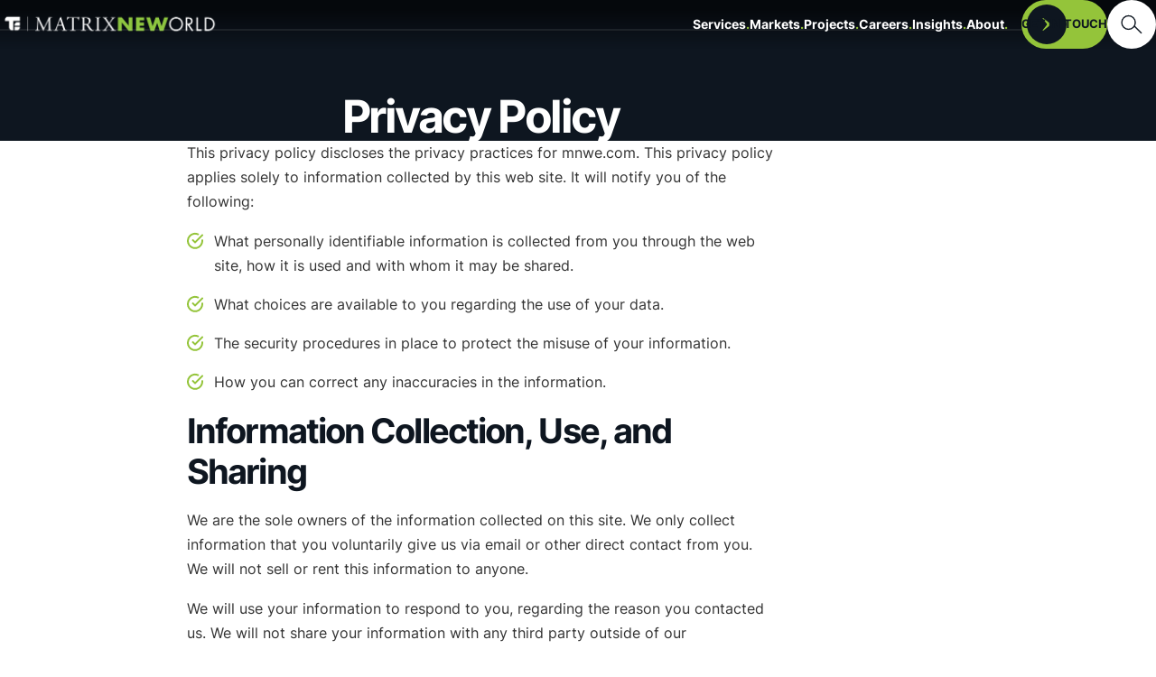

--- FILE ---
content_type: text/css
request_url: https://mnwe.com/wp-content/themes/digitalsilk/assets/_dist/css/main.css?ver=1.8
body_size: 38175
content:
@charset "UTF-8";:is(a,button,input,textarea,summary){--outline-size:max(2px, 0.08em);--outline-style:solid;--outline-color:currentColor}:is(a,button,input,textarea,summary):focus-visible{outline:var(--outline-size) var(--outline-style) var(--outline-color);outline-offset:var(--outline-offset,var(--outline-size))}:is(input):focus-visible{outline:0}input{--outline-style:dashed}summary{--outline-color:blue;--outline-offset:0.5em;--outline-style:dotted}.screen-reader-text,.sr-only{border:0;clip:rect(0,0,0,0);height:1px;margin:-1px;overflow:hidden;padding:0;position:absolute;white-space:nowrap;width:1px!important}.sr-only.focusable:active,.sr-only.focusable:focus{clip:auto;height:auto;margin:0;overflow:visible;position:static;white-space:inherit;width:auto}.align-center,.text-center{text-align:center}.text-right{text-align:right}.text-left{text-align:left}.text-uppercase{text-transform:uppercase}.text-capitalize{text-transform:capitalize}.overflow-hidden{overflow:hidden}.img-invert{-webkit-filter:invert(1);filter:invert(1);opacity:.5}.pb-10{padding-bottom:10px}[data-object-fit=cover]{-o-object-fit:cover;object-fit:cover}[data-object-fit=contain]{-o-object-fit:contain;object-fit:contain}.-nobg{background-image:none!important}.-nowrap{white-space:nowrap}.bg-auto{background-size:auto}.bg-cover{background-size:cover}.bg-contain{background-size:contain}.bg-fixed{background-attachment:fixed}.bg-transparent{background-color:transparent}.bg-bottom{background-position:bottom}.bg-center{background-position:center}.bg-left{background-position:left}.bg-left-bottom{background-position:left bottom}.bg-left-top{background-position:left top}.bg-right{background-position:right}.bg-right-bottom{background-position:right bottom}.bg-right-top{background-position:right top}.bg-top{background-position:top}.bg-repeat{background-repeat:repeat}.bg-no-repeat{background-repeat:no-repeat}.bg-repeat-x{background-repeat:repeat-x}.bg-repeat-y{background-repeat:repeat-y}.bg-repeat-round{background-repeat:round}.bg-repeat-space{background-repeat:space}.flex-row{-webkit-box-orient:horizontal;-webkit-box-direction:normal;-ms-flex-direction:row;flex-direction:row}.flex-row-reverse{-webkit-box-orient:horizontal;-webkit-box-direction:reverse;-ms-flex-direction:row-reverse;flex-direction:row-reverse}.flex-col{-webkit-box-orient:vertical;-webkit-box-direction:normal;-ms-flex-direction:column;flex-direction:column}.flex-col-reverse{-webkit-box-orient:vertical;-webkit-box-direction:reverse;-ms-flex-direction:column-reverse;flex-direction:column-reverse}.flex-wrap{-ms-flex-wrap:wrap;flex-wrap:wrap}.flex-wrap-reverse{-ms-flex-wrap:wrap-reverse;flex-wrap:wrap-reverse}.flex-nowrap{-ms-flex-wrap:nowrap;flex-wrap:nowrap}.items-start{-webkit-box-align:start;-ms-flex-align:start;align-items:flex-start}.items-end{-webkit-box-align:end;-ms-flex-align:end;align-items:flex-end}.items-center{-webkit-box-align:center;-ms-flex-align:center;align-items:center}.items-baseline{-webkit-box-align:baseline;-ms-flex-align:baseline;align-items:baseline}.items-stretch{-webkit-box-align:stretch;-ms-flex-align:stretch;align-items:stretch}.content-center{-ms-flex-line-pack:center;align-content:center}.content-start{-ms-flex-line-pack:start;align-content:flex-start}.content-end{-ms-flex-line-pack:end;align-content:flex-end}.content-between{-ms-flex-line-pack:justify;align-content:space-between}.content-around{-ms-flex-line-pack:distribute;align-content:space-around}.content-evenly{-ms-flex-line-pack:space-evenly;align-content:space-evenly}.self-auto{-ms-flex-item-align:auto;align-self:auto}.self-start{-ms-flex-item-align:start;align-self:flex-start}.self-end{-ms-flex-item-align:end;align-self:flex-end}.self-center{-ms-flex-item-align:center;align-self:center}.self-stretch{-ms-flex-item-align:stretch;align-self:stretch}.justify-items-auto{justify-items:auto}.justify-items-start{justify-items:start}.justify-items-end{justify-items:end}.justify-items-center{justify-items:center}.justify-items-stretch{justify-items:stretch}.flex-left,.justify-start{-webkit-box-pack:start;-ms-flex-pack:start;justify-content:flex-start}.flex-right,.justify-end{-webkit-box-pack:end;-ms-flex-pack:end;justify-content:flex-end}.flex-center,.justify-center{-webkit-box-pack:center;-ms-flex-pack:center;justify-content:center}.justify-between{-webkit-box-pack:justify;-ms-flex-pack:justify;justify-content:space-between}.justify-around{-ms-flex-pack:distribute;justify-content:space-around}.justify-evenly{-webkit-box-pack:space-evenly;-ms-flex-pack:space-evenly;justify-content:space-evenly}.justify-self-auto{justify-self:auto}.justify-self-start{justify-self:start}.justify-self-end{justify-self:end}.justify-self-center{justify-self:center}.justify-self-stretch{justify-self:stretch}.flex-1{-webkit-box-flex:1;-ms-flex:1 1 0%;flex:1 1 0%}.flex-auto{-webkit-box-flex:1;-ms-flex:1 1 auto;flex:1 1 auto}.flex-initial{-webkit-box-flex:0;-ms-flex:0 1 auto;flex:0 1 auto}.flex-none{-webkit-box-flex:0;-ms-flex:none;flex:none}.flex-grow-0{-webkit-box-flex:0;-ms-flex-positive:0;flex-grow:0}.flex-grow{-webkit-box-flex:1;-ms-flex-positive:1;flex-grow:1}.flex-shrink-0{-ms-flex-negative:0;flex-shrink:0}.flex-shrink{-ms-flex-negative:1;flex-shrink:1}.order-2{-webkit-box-ordinal-group:3;-ms-flex-order:2;order:2}.order-3{-webkit-box-ordinal-group:4;-ms-flex-order:3;order:3}.order-first{-webkit-box-ordinal-group:-9998;-ms-flex-order:-9999;order:-9999}.order-last{-webkit-box-ordinal-group:10000;-ms-flex-order:9999;order:9999}.order-none{-webkit-box-ordinal-group:1;-ms-flex-order:0;order:0}:root{--grid-gutter-width:0;--grid-outer-margin:20px;--grid-gutter-compensation:calc((var(--grid-gutter-width) * 0.5) * -1);--grid-half-gutter-width:calc((var(--grid-gutter-width) * 0.5))}.row{-webkit-box-sizing:border-box;box-sizing:border-box;display:-webkit-box;display:-ms-flexbox;display:flex;-webkit-box-flex:0;-ms-flex:0 1 auto;flex:0 1 auto;-webkit-box-orient:horizontal;-webkit-box-direction:normal;-ms-flex-direction:row;flex-direction:row;-ms-flex-wrap:wrap;flex-wrap:wrap;margin-right:var(--grid-gutter-compensation,-.5em);margin-left:var(--grid-gutter-compensation,-.5em)}.row.reverse{-webkit-box-orient:horizontal;-webkit-box-direction:reverse;-ms-flex-direction:row-reverse;flex-direction:row-reverse}.col.reverse{-webkit-box-orient:vertical;-webkit-box-direction:reverse;-ms-flex-direction:column-reverse;flex-direction:column-reverse}.col{-ms-flex-preferred-size:0;flex-basis:0;-webkit-box-flex:1;-ms-flex-positive:1;flex-grow:1;max-width:100%;-webkit-box-sizing:border-box;box-sizing:border-box;padding-right:var(--grid-half-gutter-width,.5rem);padding-left:var(--grid-half-gutter-width,.5rem)}.col-xs,.col-xs-1,.col-xs-10,.col-xs-11,.col-xs-12,.col-xs-2,.col-xs-3,.col-xs-4,.col-xs-5,.col-xs-6,.col-xs-7,.col-xs-8,.col-xs-9,.col-xs-offset-0,.col-xs-offset-1,.col-xs-offset-10,.col-xs-offset-11,.col-xs-offset-12,.col-xs-offset-2,.col-xs-offset-3,.col-xs-offset-4,.col-xs-offset-5,.col-xs-offset-6,.col-xs-offset-7,.col-xs-offset-8,.col-xs-offset-9{-webkit-box-sizing:border-box;box-sizing:border-box;-webkit-box-flex:0;-ms-flex:0 0 auto;flex:0 0 auto;padding-right:var(--grid-half-gutter-width,.5rem);padding-left:var(--grid-half-gutter-width,.5rem)}.col-xs{-webkit-box-flex:1;-ms-flex-positive:1;flex-grow:1;-ms-flex-preferred-size:0;flex-basis:0;max-width:100%}.col-xs-1{-ms-flex-preferred-size:8.33333333%;flex-basis:8.33333333%;max-width:8.33333333%}.col-xs-2{-ms-flex-preferred-size:16.66666667%;flex-basis:16.66666667%;max-width:16.66666667%}.col-xs-3{-ms-flex-preferred-size:25%;flex-basis:25%;max-width:25%}.col-xs-4{-ms-flex-preferred-size:33.33333333%;flex-basis:33.33333333%;max-width:33.33333333%}.col-xs-5{-ms-flex-preferred-size:41.66666667%;flex-basis:41.66666667%;max-width:41.66666667%}.col-xs-6{-ms-flex-preferred-size:50%;flex-basis:50%;max-width:50%}.col-xs-7{-ms-flex-preferred-size:58.33333333%;flex-basis:58.33333333%;max-width:58.33333333%}.col-xs-8{-ms-flex-preferred-size:66.66666667%;flex-basis:66.66666667%;max-width:66.66666667%}.col-xs-9{-ms-flex-preferred-size:75%;flex-basis:75%;max-width:75%}.col-xs-10{-ms-flex-preferred-size:83.33333333%;flex-basis:83.33333333%;max-width:83.33333333%}.col-xs-11{-ms-flex-preferred-size:91.66666667%;flex-basis:91.66666667%;max-width:91.66666667%}.col-xs-12{-ms-flex-preferred-size:100%;flex-basis:100%;max-width:100%}.col-xs-offset-0{margin-left:0}.col-xs-offset-1{margin-left:8.33333333%}.col-xs-offset-2{margin-left:16.66666667%}.col-xs-offset-3{margin-left:25%}.col-xs-offset-4{margin-left:33.33333333%}.col-xs-offset-5{margin-left:41.66666667%}.col-xs-offset-6{margin-left:50%}.col-xs-offset-7{margin-left:58.33333333%}.col-xs-offset-8{margin-left:66.66666667%}.col-xs-offset-9{margin-left:75%}.col-xs-offset-10{margin-left:83.33333333%}.col-xs-offset-11{margin-left:91.66666667%}.start-xs{-webkit-box-pack:start;-ms-flex-pack:start;justify-content:flex-start;text-align:start}.center-xs{-webkit-box-pack:center;-ms-flex-pack:center;justify-content:center;text-align:center}.end-xs{-webkit-box-pack:end;-ms-flex-pack:end;justify-content:flex-end;text-align:end}.top-xs{-webkit-box-align:start;-ms-flex-align:start;align-items:flex-start}.middle-xs{-webkit-box-align:center;-ms-flex-align:center;align-items:center}.bottom-xs{-webkit-box-align:end;-ms-flex-align:end;align-items:flex-end}.around-xs{-ms-flex-pack:distribute;justify-content:space-around}.between-xs{-webkit-box-pack:justify;-ms-flex-pack:justify;justify-content:space-between}.first-xs{-webkit-box-ordinal-group:0;-ms-flex-order:-1;order:-1}.last-xs{-webkit-box-ordinal-group:2;-ms-flex-order:1;order:1}@media (min-width:768px){.col-sm,.col-sm-1,.col-sm-10,.col-sm-11,.col-sm-12,.col-sm-2,.col-sm-3,.col-sm-4,.col-sm-5,.col-sm-6,.col-sm-7,.col-sm-8,.col-sm-9,.col-sm-offset-0,.col-sm-offset-1,.col-sm-offset-10,.col-sm-offset-11,.col-sm-offset-12,.col-sm-offset-2,.col-sm-offset-3,.col-sm-offset-4,.col-sm-offset-5,.col-sm-offset-6,.col-sm-offset-7,.col-sm-offset-8,.col-sm-offset-9{-webkit-box-sizing:border-box;box-sizing:border-box;-webkit-box-flex:0;-ms-flex:0 0 auto;flex:0 0 auto;padding-right:var(--grid-half-gutter-width,.5rem);padding-left:var(--grid-half-gutter-width,.5rem)}.col-sm{-webkit-box-flex:1;-ms-flex-positive:1;flex-grow:1;-ms-flex-preferred-size:0;flex-basis:0;max-width:100%}.col-sm-1{-ms-flex-preferred-size:8.33333333%;flex-basis:8.33333333%;max-width:8.33333333%}.col-sm-2{-ms-flex-preferred-size:16.66666667%;flex-basis:16.66666667%;max-width:16.66666667%}.col-sm-3{-ms-flex-preferred-size:25%;flex-basis:25%;max-width:25%}.col-sm-4{-ms-flex-preferred-size:33.33333333%;flex-basis:33.33333333%;max-width:33.33333333%}.col-sm-5{-ms-flex-preferred-size:41.66666667%;flex-basis:41.66666667%;max-width:41.66666667%}.col-sm-6{-ms-flex-preferred-size:50%;flex-basis:50%;max-width:50%}.col-sm-7{-ms-flex-preferred-size:58.33333333%;flex-basis:58.33333333%;max-width:58.33333333%}.col-sm-8{-ms-flex-preferred-size:66.66666667%;flex-basis:66.66666667%;max-width:66.66666667%}.col-sm-9{-ms-flex-preferred-size:75%;flex-basis:75%;max-width:75%}.col-sm-10{-ms-flex-preferred-size:83.33333333%;flex-basis:83.33333333%;max-width:83.33333333%}.col-sm-11{-ms-flex-preferred-size:91.66666667%;flex-basis:91.66666667%;max-width:91.66666667%}.col-sm-12{-ms-flex-preferred-size:100%;flex-basis:100%;max-width:100%}.col-sm-offset-0{margin-left:0}.col-sm-offset-1{margin-left:8.33333333%}.col-sm-offset-2{margin-left:16.66666667%}.col-sm-offset-3{margin-left:25%}.col-sm-offset-4{margin-left:33.33333333%}.col-sm-offset-5{margin-left:41.66666667%}.col-sm-offset-6{margin-left:50%}.col-sm-offset-7{margin-left:58.33333333%}.col-sm-offset-8{margin-left:66.66666667%}.col-sm-offset-9{margin-left:75%}.col-sm-offset-10{margin-left:83.33333333%}.col-sm-offset-11{margin-left:91.66666667%}.start-sm{-webkit-box-pack:start;-ms-flex-pack:start;justify-content:flex-start;text-align:start}.center-sm{-webkit-box-pack:center;-ms-flex-pack:center;justify-content:center;text-align:center}.end-sm{-webkit-box-pack:end;-ms-flex-pack:end;justify-content:flex-end;text-align:end}.top-sm{-webkit-box-align:start;-ms-flex-align:start;align-items:flex-start}.middle-sm{-webkit-box-align:center;-ms-flex-align:center;align-items:center}.bottom-sm{-webkit-box-align:end;-ms-flex-align:end;align-items:flex-end}.around-sm{-ms-flex-pack:distribute;justify-content:space-around}.between-sm{-webkit-box-pack:justify;-ms-flex-pack:justify;justify-content:space-between}.first-sm{-webkit-box-ordinal-group:0;-ms-flex-order:-1;order:-1}.last-sm{-webkit-box-ordinal-group:2;-ms-flex-order:1;order:1}}@media (min-width:1112px){:root{--grid-gutter-width:24px;--grid-outer-margin:24px}.col-md,.col-md-1,.col-md-10,.col-md-11,.col-md-12,.col-md-2,.col-md-3,.col-md-4,.col-md-5,.col-md-6,.col-md-7,.col-md-8,.col-md-9,.col-md-offset-0,.col-md-offset-1,.col-md-offset-10,.col-md-offset-11,.col-md-offset-12,.col-md-offset-2,.col-md-offset-3,.col-md-offset-4,.col-md-offset-5,.col-md-offset-6,.col-md-offset-7,.col-md-offset-8,.col-md-offset-9{-webkit-box-sizing:border-box;box-sizing:border-box;-webkit-box-flex:0;-ms-flex:0 0 auto;flex:0 0 auto;padding-right:var(--grid-half-gutter-width,.5rem);padding-left:var(--grid-half-gutter-width,.5rem)}.col-md{-webkit-box-flex:1;-ms-flex-positive:1;flex-grow:1;-ms-flex-preferred-size:0;flex-basis:0;max-width:100%}.col-md-1{-ms-flex-preferred-size:8.33333333%;flex-basis:8.33333333%;max-width:8.33333333%}.col-md-2{-ms-flex-preferred-size:16.66666667%;flex-basis:16.66666667%;max-width:16.66666667%}.col-md-3{-ms-flex-preferred-size:25%;flex-basis:25%;max-width:25%}.col-md-4{-ms-flex-preferred-size:33.33333333%;flex-basis:33.33333333%;max-width:33.33333333%}.col-md-5{-ms-flex-preferred-size:41.66666667%;flex-basis:41.66666667%;max-width:41.66666667%}.col-md-6{-ms-flex-preferred-size:50%;flex-basis:50%;max-width:50%}.col-md-7{-ms-flex-preferred-size:58.33333333%;flex-basis:58.33333333%;max-width:58.33333333%}.col-md-8{-ms-flex-preferred-size:66.66666667%;flex-basis:66.66666667%;max-width:66.66666667%}.col-md-9{-ms-flex-preferred-size:75%;flex-basis:75%;max-width:75%}.col-md-10{-ms-flex-preferred-size:83.33333333%;flex-basis:83.33333333%;max-width:83.33333333%}.col-md-11{-ms-flex-preferred-size:91.66666667%;flex-basis:91.66666667%;max-width:91.66666667%}.col-md-12{-ms-flex-preferred-size:100%;flex-basis:100%;max-width:100%}.col-md-offset-0{margin-left:0}.col-md-offset-1{margin-left:8.33333333%}.col-md-offset-2{margin-left:16.66666667%}.col-md-offset-3{margin-left:25%}.col-md-offset-4{margin-left:33.33333333%}.col-md-offset-5{margin-left:41.66666667%}.col-md-offset-6{margin-left:50%}.col-md-offset-7{margin-left:58.33333333%}.col-md-offset-8{margin-left:66.66666667%}.col-md-offset-9{margin-left:75%}.col-md-offset-10{margin-left:83.33333333%}.col-md-offset-11{margin-left:91.66666667%}.start-md{-webkit-box-pack:start;-ms-flex-pack:start;justify-content:flex-start;text-align:start}.center-md{-webkit-box-pack:center;-ms-flex-pack:center;justify-content:center;text-align:center}.end-md{-webkit-box-pack:end;-ms-flex-pack:end;justify-content:flex-end;text-align:end}.top-md{-webkit-box-align:start;-ms-flex-align:start;align-items:flex-start}.middle-md{-webkit-box-align:center;-ms-flex-align:center;align-items:center}.bottom-md{-webkit-box-align:end;-ms-flex-align:end;align-items:flex-end}.around-md{-ms-flex-pack:distribute;justify-content:space-around}.between-md{-webkit-box-pack:justify;-ms-flex-pack:justify;justify-content:space-between}.first-md{-webkit-box-ordinal-group:0;-ms-flex-order:-1;order:-1}.last-md{-webkit-box-ordinal-group:2;-ms-flex-order:1;order:1}}@media (min-width:1280px){.col-lg,.col-lg-1,.col-lg-10,.col-lg-11,.col-lg-12,.col-lg-2,.col-lg-3,.col-lg-4,.col-lg-5,.col-lg-6,.col-lg-7,.col-lg-8,.col-lg-9,.col-lg-offset-0,.col-lg-offset-1,.col-lg-offset-10,.col-lg-offset-11,.col-lg-offset-12,.col-lg-offset-2,.col-lg-offset-3,.col-lg-offset-4,.col-lg-offset-5,.col-lg-offset-6,.col-lg-offset-7,.col-lg-offset-8,.col-lg-offset-9{-webkit-box-sizing:border-box;box-sizing:border-box;-webkit-box-flex:0;-ms-flex:0 0 auto;flex:0 0 auto;padding-right:var(--grid-half-gutter-width,.5rem);padding-left:var(--grid-half-gutter-width,.5rem)}.col-lg{-webkit-box-flex:1;-ms-flex-positive:1;flex-grow:1;-ms-flex-preferred-size:0;flex-basis:0;max-width:100%}.col-lg-1{-ms-flex-preferred-size:8.33333333%;flex-basis:8.33333333%;max-width:8.33333333%}.col-lg-2{-ms-flex-preferred-size:16.66666667%;flex-basis:16.66666667%;max-width:16.66666667%}.col-lg-3{-ms-flex-preferred-size:25%;flex-basis:25%;max-width:25%}.col-lg-4{-ms-flex-preferred-size:33.33333333%;flex-basis:33.33333333%;max-width:33.33333333%}.col-lg-5{-ms-flex-preferred-size:41.66666667%;flex-basis:41.66666667%;max-width:41.66666667%}.col-lg-6{-ms-flex-preferred-size:50%;flex-basis:50%;max-width:50%}.col-lg-7{-ms-flex-preferred-size:58.33333333%;flex-basis:58.33333333%;max-width:58.33333333%}.col-lg-8{-ms-flex-preferred-size:66.66666667%;flex-basis:66.66666667%;max-width:66.66666667%}.col-lg-9{-ms-flex-preferred-size:75%;flex-basis:75%;max-width:75%}.col-lg-10{-ms-flex-preferred-size:83.33333333%;flex-basis:83.33333333%;max-width:83.33333333%}.col-lg-11{-ms-flex-preferred-size:91.66666667%;flex-basis:91.66666667%;max-width:91.66666667%}.col-lg-12{-ms-flex-preferred-size:100%;flex-basis:100%;max-width:100%}.col-lg-offset-0{margin-left:0}.col-lg-offset-1{margin-left:8.33333333%}.col-lg-offset-2{margin-left:16.66666667%}.col-lg-offset-3{margin-left:25%}.col-lg-offset-4{margin-left:33.33333333%}.col-lg-offset-5{margin-left:41.66666667%}.col-lg-offset-6{margin-left:50%}.col-lg-offset-7{margin-left:58.33333333%}.col-lg-offset-8{margin-left:66.66666667%}.col-lg-offset-9{margin-left:75%}.col-lg-offset-10{margin-left:83.33333333%}.col-lg-offset-11{margin-left:91.66666667%}.start-lg{-webkit-box-pack:start;-ms-flex-pack:start;justify-content:flex-start;text-align:start}.center-lg{-webkit-box-pack:center;-ms-flex-pack:center;justify-content:center;text-align:center}.end-lg{-webkit-box-pack:end;-ms-flex-pack:end;justify-content:flex-end;text-align:end}.top-lg{-webkit-box-align:start;-ms-flex-align:start;align-items:flex-start}.middle-lg{-webkit-box-align:center;-ms-flex-align:center;align-items:center}.bottom-lg{-webkit-box-align:end;-ms-flex-align:end;align-items:flex-end}.around-lg{-ms-flex-pack:distribute;justify-content:space-around}.between-lg{-webkit-box-pack:justify;-ms-flex-pack:justify;justify-content:space-between}.first-lg{-webkit-box-ordinal-group:0;-ms-flex-order:-1;order:-1}.last-lg{-webkit-box-ordinal-group:2;-ms-flex-order:1;order:1}}.box-row{position:relative;-webkit-box-sizing:border-box;box-sizing:border-box;min-height:1em;margin-bottom:0;background:#007fff;border:1px solid #fff;border-radius:2px;overflow:hidden;text-align:center;color:#fff}a{-webkit-transition:color var(--base-transition);transition:color var(--base-transition)}input[type=text]{-webkit-transition:border var(--base-transition),background-color var(--base-transition);transition:border var(--base-transition),background-color var(--base-transition)}h1,h2,h3,h4{-webkit-transition:font-size var(--base-transition);transition:font-size var(--base-transition)}svg{-webkit-transition:fill var(--base-transition),stroke var(--base-transition),background-color var(--base-transition),color var(--base-transition);transition:fill var(--base-transition),stroke var(--base-transition),background-color var(--base-transition),color var(--base-transition)}img{-webkit-transition:opacity var(--base-transition),-webkit-transform .5s;transition:opacity var(--base-transition),-webkit-transform .5s;transition:transform .5s,opacity var(--base-transition);transition:transform .5s,opacity var(--base-transition),-webkit-transform .5s}@-webkit-keyframes grid-appear{0%{opacity:0;-webkit-transform:scale(.3);transform:scale(.3)}100%{opacity:1;-webkit-transform:scale(1);transform:scale(1)}}@keyframes grid-appear{0%{opacity:0;-webkit-transform:scale(.3);transform:scale(.3)}100%{opacity:1;-webkit-transform:scale(1);transform:scale(1)}}@-webkit-keyframes fade-appear{0%{opacity:0}100%{opacity:1}}@keyframes fade-appear{0%{opacity:0}100%{opacity:1}}@-webkit-keyframes fade-left{0%{opacity:0;-webkit-transform:translate3d(100px,0,0);transform:translate3d(100px,0,0)}100%{opacity:1;-webkit-transform:translate3d(0,0,0);transform:translate3d(0,0,0)}}@keyframes fade-left{0%{opacity:0;-webkit-transform:translate3d(100px,0,0);transform:translate3d(100px,0,0)}100%{opacity:1;-webkit-transform:translate3d(0,0,0);transform:translate3d(0,0,0)}}@-webkit-keyframes slide-appear{0%{-webkit-transform:translateY(200px);transform:translateY(200px)}100%{-webkit-transform:translateY(0);transform:translateY(0)}}@keyframes slide-appear{0%{-webkit-transform:translateY(200px);transform:translateY(200px)}100%{-webkit-transform:translateY(0);transform:translateY(0)}}@-webkit-keyframes fade-translate{0%{opacity:0;-webkit-transform:translateY(30px);transform:translateY(30px)}100%{opacity:1;-webkit-transform:translateY(0);transform:translateY(0)}}@keyframes fade-translate{0%{opacity:0;-webkit-transform:translateY(30px);transform:translateY(30px)}100%{opacity:1;-webkit-transform:translateY(0);transform:translateY(0)}}@-webkit-keyframes fade-translate-reverse{0%{opacity:0;-webkit-transform:translateY(-30px);transform:translateY(-30px)}100%{opacity:1;-webkit-transform:translateY(0);transform:translateY(0)}}@keyframes fade-translate-reverse{0%{opacity:0;-webkit-transform:translateY(-30px);transform:translateY(-30px)}100%{opacity:1;-webkit-transform:translateY(0);transform:translateY(0)}}@-webkit-keyframes fade-translate-vertical{0%{opacity:0;-webkit-transform:translateY(60px);transform:translateY(60px)}100%{opacity:1;-webkit-transform:translateY(0);transform:translateY(0)}}@keyframes fade-translate-vertical{0%{opacity:0;-webkit-transform:translateY(60px);transform:translateY(60px)}100%{opacity:1;-webkit-transform:translateY(0);transform:translateY(0)}}@-webkit-keyframes fade-scale{0%{opacity:0;-webkit-transform:scale(.2);transform:scale(.2)}100%{opacity:1;-webkit-transform:scale(1);transform:scale(1)}}@keyframes fade-scale{0%{opacity:0;-webkit-transform:scale(.2);transform:scale(.2)}100%{opacity:1;-webkit-transform:scale(1);transform:scale(1)}}.site-footer{background-color:var(--footer-bg-color);border-top:var(--footer-top-border-size) solid var(--footer-top-border);color:var(--footer-color);padding-bottom:calc(env(safe-area-inset-bottom) + 0px);background-repeat:no-repeat;overflow:hidden;position:relative}.site-footer a:not(.social-list__link){color:var(--footer-color)}.site-footer a:hover{text-decoration:underline}@media (max-width:1112px){.site-footer .footer-by a{text-decoration:underline}}@media (max-width:767px){.site-footer{text-align:center}}.site-footer .social-list{gap:var(--footer-link-gap_h,1vw)}.site-footer .logo-img{height:var(--footer-logo-height);width:var(--footer-logo-width);-o-object-fit:contain;object-fit:contain}@media (max-width:1111px){.site-footer .logo-img{min-height:25px;max-height:80px;width:100%;-o-object-fit:contain;object-fit:contain}}.footer-top{padding-block:var(--footer-top-padding,20px);font-size:var(--footer-top-font-size)}@media (min-width:1113px){.footer-top__inner{display:-webkit-box;display:-ms-flexbox;display:flex;-webkit-box-pack:justify;-ms-flex-pack:justify;justify-content:space-between}}.footer-top .footer-col{margin-bottom:40px}@media (max-width:1112px){.footer-top .footer-col{text-align:center}.footer-top .footer-col:last-child{margin-bottom:0}.footer-top .footer-col .social-list{margin-bottom:0}}@media (min-width:1113px){.footer-top .footer-col{margin-bottom:0}.footer-top .footer-col:first-child,.footer-top .footer-col:last-child{width:350px}.footer-top .footer-col.footer-menu{text-align:center;display:-webkit-box;display:-ms-flexbox;display:flex;-webkit-box-pack:center;-ms-flex-pack:center;justify-content:center}}.footer-bottom{--footer-color:var(--footer-bottom-color);color:var(--footer-color);padding-block:var(--footer-bottom-padding,10px);font-size:var(--footer-bottom-font-size);background-color:var(--footer-bottom-bg-color)}.footer-bottom__inner{display:-webkit-box;display:-ms-flexbox;display:flex;-webkit-box-align:center;-ms-flex-align:center;align-items:center}@media (max-width:1112px){.footer-bottom__inner{-webkit-box-orient:vertical;-webkit-box-direction:normal;-ms-flex-direction:column;flex-direction:column;-webkit-box-pack:center;-ms-flex-pack:center;justify-content:center;-webkit-box-align:center;-ms-flex-align:center;align-items:center}}@media (min-width:1113px){.footer-bottom__inner{-webkit-box-pack:justify;-ms-flex-pack:justify;justify-content:space-between}}.footer-bottom li{display:inline-block;vertical-align:middle}.footer-bottom .footer-col{margin-bottom:20px}@media (min-width:1113px){.footer-bottom .footer-col{margin-bottom:0;width:auto}.footer-bottom .footer-col:first-child,.footer-bottom .footer-col:last-child{width:36%}.footer-bottom .footer-col.footer-menu{text-align:center;display:-webkit-box;display:-ms-flexbox;display:flex;-webkit-box-pack:center;-ms-flex-pack:center;justify-content:center}}@media (max-width:1112px){.footer-bottom .footer-col.footer-menu{-webkit-box-ordinal-group:0;-ms-flex-order:-1;order:-1}}.footer-nav{display:-webkit-box;display:-ms-flexbox;display:flex;-webkit-box-orient:horizontal;-webkit-box-direction:normal;-ms-flex-direction:var(--footer-top-nav-direction,row);flex-direction:var(--footer-top-nav-direction,row);gap:var(--footer-link-gap_h)}@media (max-width:1112px){.footer-nav{-ms-flex-wrap:wrap;flex-wrap:wrap}}.footer-nav li{margin-bottom:var(--footer-link-gap_v)}.footer-nav .sub-menu{display:none}.footer-title{font-weight:var(--footer-title-weight);font-size:var(--footer-title-size);text-transform:var(--footer-title-transform);color:var(--footer-title-color);margin-bottom:25px;line-height:1}.footer-map iframe,.footer-map image,.footer-map picture{max-width:100%}@media (max-width:1112px){.footer-map iframe,.footer-map image,.footer-map picture{max-height:250px}}@media (min-width:1113px){.footer-by{text-align:right}}.footer-nav .current-menu-item>a{color:var(--primary-color1);font-weight:700;text-decoration:underline}@media (min-width:767px){.footer-nav.h-direction{display:-webkit-box;display:-ms-flexbox;display:flex;-webkit-box-align:center;-ms-flex-align:center;align-items:center;gap:var(--footer-link-gap_h,1vw)}}.footer-nav.v-direction li{margin-bottom:var(--footer-link-gap_v)}.footer-nav a:hover{text-decoration:underline}.c-newsletter{--c-nl-height:40px;--c-nl-radius:10px;--c-nl-title-size:3.2rem;--c-nl-title-weight:700;position:relative}.c-newsletter .wpcf7-form,.c-newsletter__inner{display:-webkit-box;display:-ms-flexbox;display:flex;-webkit-box-align:center;-ms-flex-align:center;align-items:center}@media (max-width:766px){.c-newsletter__inner{width:100%;-webkit-box-orient:vertical;-webkit-box-direction:normal;-ms-flex-direction:column;flex-direction:column}.c-newsletter__inner>div{margin-bottom:10px}}.c-newsletter__title{color:var(--primary-color1);font-weight:var(--c-nl-title-weight);font-size:var(--c-nl-title-size);min-width:30%}@media (max-width:766px){.c-newsletter__title{margin-bottom:15px}}.c-newsletter input[type=email],.c-newsletter input[type=text]{max-width:300px;border:none;padding:5px 10px;height:var(--c-nl-height)}.c-newsletter button,.c-newsletter input{height:var(--c-nl-height);border-radius:var(--c-nl-radius);padding-top:0;padding-bottom:0;line-height:1;margin:0}.c-newsletter label .wpcf7-not-valid-tip{position:absolute;bottom:0;left:10px;-webkit-transform:translateY(100%);transform:translateY(100%)}@media (max-width:766px){.c-newsletter label{margin-bottom:15px}}@media (min-width:767px){.c-newsletter label{margin:0 10px 0 0}}.c-newsletter .wpcf7-form-control-wrap{position:relative;height:100%;display:block}.c-newsletter .wpcf7-response-output{width:100%;position:absolute;bottom:0;left:0;margin:0;padding:10px;-webkit-transform:translateY(105%);transform:translateY(105%)}.footer-burger-menu{position:relative}.footer-burger-menu__holder{position:absolute;right:0;top:0;background:var(--secondary-color1);padding:20px;-webkit-transition:opacity var(--base-transition),-webkit-transform var(--base-transition);transition:opacity var(--base-transition),-webkit-transform var(--base-transition);transition:opacity var(--base-transition),transform var(--base-transition);transition:opacity var(--base-transition),transform var(--base-transition),-webkit-transform var(--base-transition);opacity:0;-webkit-transform:translateY(10%);transform:translateY(10%)}.is-active .footer-burger-menu__holder{opacity:1;-webkit-transform:translateY(-100%);transform:translateY(-100%)}.footer-burger-menu__holder .menu-item{white-space:nowrap}.contact-form{--label-color:var(--primary-color1);--input-background-color:var(--primary-color3);--input-border-color:rgba(14, 22, 32, 0.2);background-color:var(--primary-color3);z-index:2;padding:clamp(28px,4vh,40px) clamp(20px,2.5vw,50px);-webkit-box-shadow:0 8px 30px 8px rgba(0,0,0,.1);box-shadow:0 8px 30px 8px rgba(0,0,0,.1)}@media (max-width:1112px){.contact+.contact-info{padding-top:var(--gt-small);padding-bottom:var(--gt-default)}}.contact-info{--icon-size:20px}@media (max-width:1112px){.contact-info{margin-top:0;padding-top:0;padding-bottom:var(--gt-small)}}@media (max-width:1112px){.contact-info.container{padding-bottom:0}}.contact-info__item{margin-bottom:10px;display:inline-grid;grid-template-columns:var(--icon-size) 1fr;-webkit-box-align:start;-ms-flex-align:start;align-items:flex-start;grid-gap:var(--items-gap-sm);-webkit-margin-end:clamp(30px,3.6vw,69px);margin-inline-end:clamp(30px,3.6vw,69px)}.contact-info__item:last-child{-webkit-margin-end:0;margin-inline-end:0}@media (max-width:1112px){.contact-info__item:last-child{-webkit-margin-after:0;margin-block-end:0}}@media (max-width:1112px){.contact-info__item{-webkit-box-pack:center;-ms-flex-pack:center;justify-content:center;margin-bottom:25px;display:inline-grid;grid-template-columns:1fr;-webkit-box-align:center;-ms-flex-align:center;align-items:center;grid-gap:var(--items-gap-sm);-webkit-margin-end:clamp(30px,3.6vw,69px);margin-inline-end:clamp(30px,3.6vw,69px);width:100%;text-align:center}.office_address .contact-info__item{text-align:left}}.office_address .contact-info__item{--icon-size:22px;max-width:304px}.contact-info__icon{color:var(--primary-color2)}.contact-info__icon svg{height:var(--icon-size);width:var(--icon-size);-o-object-fit:contain;object-fit:contain;fill:var(--primary-color2)}.contact-info__label{margin-bottom:8px;font-weight:700}.contact-info__data{display:-webkit-box;display:-ms-flexbox;display:flex;-webkit-box-orient:vertical;-webkit-box-direction:normal;-ms-flex-direction:column;flex-direction:column}.contact-info__link{color:var(--primary-color3)}.contact-info__link:hover{text-decoration:underline}.contact-info .office_name{margin-bottom:0}@media (max-width:1112px){.contact-info .social-list{-webkit-box-pack:start;-ms-flex-pack:start;justify-content:flex-start;margin-bottom:0}}.contact-info .social-list__link{border:thin solid;border-color:var(--primary-color1);-webkit-transition:all .3s ease-in-out;transition:all .3s ease-in-out}@media (hover:hover){.contact-info .social-list__link:hover{border-color:var(--social-icon-bg-hover)}}.dropdown{--max-scroll:8;--text:var(--primary-color1);--border:#2f3545;--borderActive:#555;--background:var(--primary-color3);--listText:var(--input-color);--listBackground:var(--primary-color3);--listActive:rgba(0, 0, 0, 0.15);--listTextActive:var(--input-color);--listBorder:var(--input-border-color);--textFilled:var(--input-color);border-style:solid;border-width:var(--input-border-width,1px);-o-border-image:var(--border-image);border-image:var(--border-image);border-top:0;border-left:0;border-right:0;border-radius:var(--input-border-radius,5px);text-transform:none;font-size:var(--input-font-size,16px);font-weight:var(--input-font-weight,400);font-family:var(--font-family-primary);width:100%;position:relative;border:none}.dropdown select{display:none}.dropdown a{font-size:var(--input-font-size,16px);font-weight:var(--input-font-weight,400)}@media (max-width:766px){.dropdown a{font-size:16px}}.dropdown>span{cursor:pointer;display:block;position:relative;-webkit-transition:all .3s ease;transition:all .3s ease;padding:var(--input-padding-top-bottom,4px) var(--input-padding-left-right,10px);background:var(--input-background-color,#fff);color:var(--input-color);border:var(--input-border-width,1px) solid var(--input-border-color,#666);border-radius:var(--input-border-radius,90px);border-left:4px solid var(--primary-color2,#666);border-left-color:var(--primary-color2);font-size:var(--input-font-size,16px);font-weight:var(--input-font-weight,400)}@media (max-width:1112px){.dropdown>span{font-size:16px}}@media (max-width:575px){.dropdown>span{font-size:16px}}.dropdown>span:before{content:"";display:block;position:absolute;width:29px;height:29px;border-radius:50%;bottom:0;top:0;margin-block:auto;right:5px;background-image:url("data:image/svg+xml,%3Csvg width='17' height='12' viewBox='0 0 17 12' fill='none' xmlns='http://www.w3.org/2000/svg'%3E%3Cpath d='M2.00459 0.791015L8.5 7.49829L14.9954 0.791016L17 2.86098L8.5 11.6382L-9.0239e-08 2.86098L2.00459 0.791015Z' fill='%2394C43A'/%3E%3C/svg%3E%0A");background-repeat:no-repeat,repeat;background-position:50% 50%;background-size:17px 10px,100%}.dropdown>span:before{-webkit-transform:scale(1) rotate(0);transform:scale(1) rotate(0);-webkit-transition:-webkit-transform .3s cubic-bezier(.4,.6,.5,1.32);transition:-webkit-transform .3s cubic-bezier(.4,.6,.5,1.32);transition:transform .3s cubic-bezier(.4,.6,.5,1.32);transition:transform .3s cubic-bezier(.4,.6,.5,1.32),-webkit-transform .3s cubic-bezier(.4,.6,.5,1.32)}.dropdown ul{margin:0;padding:0;list-style:none;opacity:0;visibility:hidden;position:absolute;max-height:calc(var(--max-scroll) * 42px);top:37px;left:0;z-index:5;right:0;background:var(--listBackground);border-radius:0;overflow-x:hidden;overflow-y:auto;-webkit-transform-origin:0 0;transform-origin:0 0;border-radius:var(--input-border-radius,90px);-webkit-transition:opacity .2s ease,visibility .2s ease,-webkit-transform .3s cubic-bezier(.4,.6,.5,1.32);transition:opacity .2s ease,visibility .2s ease,-webkit-transform .3s cubic-bezier(.4,.6,.5,1.32);transition:opacity .2s ease,visibility .2s ease,transform .3s cubic-bezier(.4,.6,.5,1.32);transition:opacity .2s ease,visibility .2s ease,transform .3s cubic-bezier(.4,.6,.5,1.32),-webkit-transform .3s cubic-bezier(.4,.6,.5,1.32);-webkit-transform:scale(.8) translate(0,4px);transform:scale(.8) translate(0,4px);border:thin solid var(--listBorder)}@media (max-width:766px){.dropdown ul{max-height:calc(var(--max-scroll) * 20px)}}.dropdown ul li{opacity:0;-webkit-transform:translate(6px,0);transform:translate(6px,0);-webkit-transition:all .3s ease;transition:all .3s ease;color:var(--listText)}.dropdown ul li:first-child{pointer-events:none;opacity:.2}.dropdown ul li a{cursor:pointer;display:block;padding:10px 16px;color:var(--listText);text-decoration:none;outline:0;position:relative;-webkit-transition:all .3s ease;transition:all .3s ease}.dropdown ul li a:hover{background-color:rgba(255,255,255,.4)}.dropdown ul li.active a{color:var(--listTextActive);background:var(--listActive)}.dropdown ul li.active a:before{-webkit-transform:rotate(-270deg);transform:rotate(-270deg)}.dropdown ul li.active a:hover:after,.dropdown ul li.active a:hover:before{--scale:0.9;opacity:1}.dropdown ul li:first-child a{border-radius:6px 6px 0 0}.dropdown ul li:last-child a{border-radius:0 0 6px 6px}.dropdown.filled>span{color:var(--textFilled);text-align:left}.dropdown.open>span{border-radius:var(--input-border-radius,90px);border-color:var(--borderActive)}.dropdown.open>span:after,.dropdown.open>span:before{background-image:url("data:image/svg+xml,%3Csvg width='17' height='12' viewBox='0 0 17 12' fill='none' xmlns='http://www.w3.org/2000/svg'%3E%3Cpath d='M2.00459 0.791015L8.5 7.49829L14.9954 0.791016L17 2.86098L8.5 11.6382L-9.0239e-08 2.86098L2.00459 0.791015Z' fill='%2394C43A'/%3E%3C/svg%3E%0A")}.dropdown.open>span:before{-webkit-transform:scale(1) rotate(-180deg);transform:scale(1) rotate(-180deg)}.dropdown.open ul{opacity:1;visibility:visible;-webkit-transform:scale(1) translate(0,12px);transform:scale(1) translate(0,12px);-webkit-transition:opacity .3s ease,visibility .3s ease,-webkit-transform .3s cubic-bezier(.4,.6,.5,1.32);transition:opacity .3s ease,visibility .3s ease,-webkit-transform .3s cubic-bezier(.4,.6,.5,1.32);transition:opacity .3s ease,visibility .3s ease,transform .3s cubic-bezier(.4,.6,.5,1.32);transition:opacity .3s ease,visibility .3s ease,transform .3s cubic-bezier(.4,.6,.5,1.32),-webkit-transform .3s cubic-bezier(.4,.6,.5,1.32)}.dropdown.open ul li{opacity:1;-webkit-transform:translate(0,0);transform:translate(0,0)}.dropdown.open ul li:nth-child(1){-webkit-transition-delay:80ms;transition-delay:80ms}.dropdown.open ul li:nth-child(2){-webkit-transition-delay:160ms;transition-delay:160ms}.dropdown.open ul li:nth-child(3){-webkit-transition-delay:240ms;transition-delay:240ms}.dropdown.open ul li:nth-child(4){-webkit-transition-delay:320ms;transition-delay:320ms}.dropdown.open ul li:nth-child(5){-webkit-transition-delay:.4s;transition-delay:.4s}.dropdown.open ul li:nth-child(6){-webkit-transition-delay:480ms;transition-delay:480ms}.dropdown.open ul li:nth-child(7){-webkit-transition-delay:560ms;transition-delay:560ms}.dropdown.open ul li:nth-child(8){-webkit-transition-delay:640ms;transition-delay:640ms}.dropdown.open ul li:nth-child(9){-webkit-transition-delay:720ms;transition-delay:720ms}.dropdown.open ul li:nth-child(10){-webkit-transition-delay:.8s;transition-delay:.8s}select{--text:var(--primary-color1);--background:var(--primary-color2)}select.dropdown{padding-block:10px;border-radius:var(--input-border-radius,90px);color:var(--text);background:var(--background);-webkit-appearance:none}body:not([class*=woocommerce-page]) .content-single{font-size:var(--blog-text-size,2.2rem);font-weight:var(--blog-text-font-weight,400);max-width:var(--blog-width,650px);position:relative;margin-left:auto;margin-right:auto}@media (min-width:1113px) and (max-width:1439px){body:not([class*=woocommerce-page]) .content-single{--blog-width:650px}}@media (min-width:1113px){body:not([class*=woocommerce-page]) .content-single{min-height:600px;padding-top:0}}body:not([class*=woocommerce-page]) .is-wysiwyg{--border-color:var(--primary-color2)}body:not([class*=woocommerce-page]) .is-wysiwyg a:not(.c-btn){color:var(--primary-link-color);text-decoration:underline;text-underline-offset:2px;-webkit-text-decoration-skip-ink:none;text-decoration-skip-ink:none;text-decoration-thickness:2px;text-decoration-color:rgba(255,255,255,0);-webkit-transition:text-decoration-color .3s ease-in-out;transition:text-decoration-color .3s ease-in-out}body:not([class*=woocommerce-page]) .is-wysiwyg a:not(.c-btn):hover{text-decoration-color:inherit}body:not([class*=woocommerce-page]) .is-wysiwyg a:not(.c-btn):hover{text-decoration:underline}.colors-inverted body:not([class*=woocommerce-page]) .is-wysiwyg a:not(.c-btn),[color-mode=dark] body:not([class*=woocommerce-page]) .is-wysiwyg a:not(.c-btn){color:var(--primary-link-color-alt)}body:not([class*=woocommerce-page]) .is-wysiwyg h1,body:not([class*=woocommerce-page]) .is-wysiwyg h2,body:not([class*=woocommerce-page]) .is-wysiwyg h3,body:not([class*=woocommerce-page]) .is-wysiwyg h4,body:not([class*=woocommerce-page]) .is-wysiwyg h5{color:var(--titles-color)}.colors-inverted body:not([class*=woocommerce-page]) .is-wysiwyg h1,.colors-inverted body:not([class*=woocommerce-page]) .is-wysiwyg h2,.colors-inverted body:not([class*=woocommerce-page]) .is-wysiwyg h3,.colors-inverted body:not([class*=woocommerce-page]) .is-wysiwyg h4,.colors-inverted body:not([class*=woocommerce-page]) .is-wysiwyg h5,[color-mode=dark] body:not([class*=woocommerce-page]) .is-wysiwyg h1,[color-mode=dark] body:not([class*=woocommerce-page]) .is-wysiwyg h2,[color-mode=dark] body:not([class*=woocommerce-page]) .is-wysiwyg h3,[color-mode=dark] body:not([class*=woocommerce-page]) .is-wysiwyg h4,[color-mode=dark] body:not([class*=woocommerce-page]) .is-wysiwyg h5{color:var(--titles-color-alt)}body:not([class*=woocommerce-page]) .is-wysiwyg h5{font-size:var(--larger-text-size);line-height:1.7;font-weight:700}body:not([class*=woocommerce-page]) .is-wysiwyg .wp-block-gallery,body:not([class*=woocommerce-page]) .is-wysiwyg blockquote,body:not([class*=woocommerce-page]) .is-wysiwyg figure,body:not([class*=woocommerce-page]) .is-wysiwyg iframe,body:not([class*=woocommerce-page]) .is-wysiwyg img,body:not([class*=woocommerce-page]) .is-wysiwyg table,body:not([class*=woocommerce-page]) .is-wysiwyg video{margin-bottom:var(--wysiwyg-margin)}body:not([class*=woocommerce-page]) .is-wysiwyg h1,body:not([class*=woocommerce-page]) .is-wysiwyg h2,body:not([class*=woocommerce-page]) .is-wysiwyg h3,body:not([class*=woocommerce-page]) .is-wysiwyg h4,body:not([class*=woocommerce-page]) .is-wysiwyg h5,body:not([class*=woocommerce-page]) .is-wysiwyg ol,body:not([class*=woocommerce-page]) .is-wysiwyg p,body:not([class*=woocommerce-page]) .is-wysiwyg ul:not(.blocks-gallery-grid){margin-bottom:2.2rem}body:not([class*=woocommerce-page]) .is-wysiwyg p~blockquote:not(.blocks-gallery-grid),body:not([class*=woocommerce-page]) .is-wysiwyg p~figure:not(.blocks-gallery-grid){margin-top:var(--wysiwyg-margin)}body:not([class*=woocommerce-page]) .is-wysiwyg ul:not(.blocks-gallery-grid){list-style-type:none}body:not([class*=woocommerce-page]) .is-wysiwyg ul:not(.blocks-gallery-grid) li{padding:var(--wysiwyg-li-padding);background-image:var(--list-item-style);background-position:var(--wysiwyg-li-bgp);background-repeat:no-repeat}body:not([class*=woocommerce-page]) .is-wysiwyg ol{list-style:decimal;margin-left:25px}body:not([class*=woocommerce-page]) .is-wysiwyg ol li::marker{color:var(--primary-color2);font-weight:700}body:not([class*=woocommerce-page]) .is-wysiwyg li{margin-bottom:var(--wysiwyg-li-margin)}body:not([class*=woocommerce-page]) .is-wysiwyg iframe,body:not([class*=woocommerce-page]) .is-wysiwyg img,body:not([class*=woocommerce-page]) .is-wysiwyg picture,body:not([class*=woocommerce-page]) .is-wysiwyg video{max-width:100%;height:auto;display:block}body:not([class*=woocommerce-page]) .is-wysiwyg figcaption{width:100%;font-style:italic;text-align:center;color:rgba(var(--body-text-color),.8);font-size:.9em}body:not([class*=woocommerce-page]) .is-wysiwyg blockquote{padding:5px 30px 15px 30px;border-left:5px solid var(--border-color);font-size:2.4rem;font-weight:700}body:not([class*=woocommerce-page]) .is-wysiwyg blockquote ul{font-style:italic;margin-bottom:0;font-size:.9em}body:not([class*=woocommerce-page]) .is-wysiwyg blockquote p:last-child{margin-bottom:0}body:not([class*=woocommerce-page]) .is-wysiwyg iframe{width:100%}@media (min-width:1113px){body:not([class*=woocommerce-page]) .is-wysiwyg iframe{min-height:400px}}@media (min-width:1113px){body:not([class*=woocommerce-page]) .simple-page{padding-top:var(--header-height)}}.error404{background-color:var(--primary-color1)}@media (min-width:1441px){.error404{height:100vh;overflow:hidden}}.error-content,.not-found{text-align:center;padding:20vh 0;width:100%}.p-404{--p404:clamp(100px, 8.8vw, 17rem);--p404-text:5rem;--p404-color:var(--primary-color3);text-align:center;min-height:400px;padding:10vh 0 0;display:-webkit-box;display:-ms-flexbox;display:flex;-webkit-box-align:center;-ms-flex-align:center;align-items:center;-webkit-box-pack:center;-ms-flex-pack:center;justify-content:center;color:var(--p404-color)}@media (min-width:768px) and (max-width:1112px){.p-404{--p404:12rem;--p404-text:4rem;padding-top:20vh}}@media (max-width:767px){.p-404{--p404:6.4rem;--p404-text:2rem}}@media (min-width:1113px){.p-404{padding-top:clamp(140px,20.5vh,242px);max-height:clamp(600px,76.5vh,1080px)}}.p-404__title{font-size:var(--p404);font-weight:900;line-height:.9}.p-404__text{font-size:var(--p404-text);font-weight:500;margin-bottom:0;line-height:1.4}.l-rcbl{--c-block-img-ratio:16/9;--l-block-col:2;width:100%}@media (min-width:1112px){.l-rcbl:not(.flex-slider){display:grid;grid-template:auto/repeat(var(--l-block-col,4),minmax(0,1fr));row-gap:var(--l-block-gap-vertical);-webkit-column-gap:var(--l-block-gap-horizontal);-moz-column-gap:var(--l-block-gap-horizontal);column-gap:var(--l-block-gap-horizontal)}}@media (min-width:1112px){.l-rcbl.swiper-wrapper:not(.flex-slider){display:grid}}@media (max-width:1112px){.l-rcbl__col{margin-bottom:20px;--l-block-gap:15px}}@media (min-width:1112px){.l-rcbl__col.swiper-slide{width:auto}}.l-rcbl .c-block{position:relative;height:auto;min-height:100%}.l-rcbl .c-block__title{line-height:1}.l-rcbl .c-block__title.c-block__title-small{--c-block-title-size:clamp(
  	var(--h4-font-size-mobile),
  	var(--h-clamp-formula),
  	var(--h4-font-size)
  );font-weight:500;line-height:1.3}.l-rcbl .c-block__media{width:100%}.l-rcbl .c-block__link{display:-webkit-box;display:-ms-flexbox;display:flex;width:100%}.l-rcbl.is-horizontal{--c-block-img-ratio:3/4}.l-rcbl.is-horizontal .c-block{display:-webkit-box;display:-ms-flexbox;display:flex}.l-rcbl.is-horizontal .c-block__media{min-width:20%;display:-webkit-box;display:-ms-flexbox;display:flex;-webkit-box-align:center;-ms-flex-align:center;align-items:center;-webkit-box-pack:center;-ms-flex-pack:center;justify-content:center;margin-right:20px}.l-rcbl-v1 .c-image{position:absolute;display:-webkit-box;display:-ms-flexbox;display:flex;top:0;left:0}.l-rcbl-v1.align-left{--с-block-align:left}.l-rcbl-v1.align-left .c-image{-webkit-box-pack:start;-ms-flex-pack:start;justify-content:flex-start}.l-rcbl-v1.align-center{--с-block-align:center}.l-rcbl-v1.align-center .c-image{-webkit-box-pack:center;-ms-flex-pack:center;justify-content:center}.l-rcbl-v2{--c-block-img-ratio:1/1;--c-block-color:#fff;--c-block-title-color:#fff;--btn-link-color:#fff;--с-block-padding:clamp(18px, 1.3vw, 25px);--l-block-gap-horizontal:clamp(20px, 1.82vw, 35px);--l-block-gap-vertical:clamp(20px, 1.82vw, 35px);--grid-row:clamp(200px, 38.2vw, 414px);grid-template-rows:var(--grid-row)}.l-rcbl-v2 .c-block{border-radius:var(--c-block-radius);height:100%;overflow:hidden;max-height:var(--grid-row)}@media (hover:hover){.l-rcbl-v2 .c-block:hover .c-image__src{-webkit-transform:translateY(-20%);transform:translateY(-20%)}.l-rcbl-v2 .c-block:hover .c-block__body{background:#0e1620;-webkit-transform:translateY(0);transform:translateY(0)}}.l-rcbl-v2 .c-block__media{overflow:hidden;max-height:100%;height:100%}.l-rcbl-v2 .c-block__media:after{content:"";position:absolute;left:0;top:0;width:100%;height:100%;pointer-events:none;background:var(--primary-color1);opacity:.8;z-index:1}.l-rcbl-v2 .c-image{position:absolute;height:100%;top:0;left:0}.l-rcbl-v2 .c-image__src{width:100%;height:100%;-o-object-fit:cover;object-fit:cover}.l-rcbl-v2 .c-block__body{position:absolute;bottom:0;left:0;width:100%;overflow:hidden;display:-webkit-box;display:-ms-flexbox;display:flex;-webkit-box-orient:vertical;-webkit-box-direction:normal;-ms-flex-direction:column;flex-direction:column;-webkit-box-pack:center;-ms-flex-pack:center;justify-content:center;background-color:rgba(14,22,32,0);text-shadow:1px 1px rgba(0,0,0,.2);z-index:2;-webkit-transform:translateY(calc(100% - (64px + var(--h4-margin-bottom,.5em))));transform:translateY(calc(100% - (64px + var(--h4-margin-bottom,.5em))));max-height:64%;-webkit-transition:background var(--base-transition),-webkit-transform .5s;transition:background var(--base-transition),-webkit-transform .5s;transition:transform .5s,background var(--base-transition);transition:transform .5s,background var(--base-transition),-webkit-transform .5s}.l-rcbl-v2 .c-block__btn{-webkit-transition:opacity .3s ease;transition:opacity .3s ease;margin-top:var(--с-block-padding);border-top:thin solid rgba(255,255,255,.1);margin-inline:calc(var(--с-block-padding) * -1)}.l-rcbl-v2 .c-block__btn .c-btn{padding-top:var(--с-block-padding);padding-bottom:2px;width:100%;display:-webkit-inline-box;display:-ms-inline-flexbox;display:inline-flex;-webkit-box-pack:justify;-ms-flex-pack:justify;justify-content:space-between;padding-inline:var(--с-block-padding)}.l-rcbl-v2 .c-block__btn .c-btn::before{display:none}.l-rcbl-v2 .c-block__btn .c-btn__ico{max-width:var(--c-btn-icon-size);margin-left:10px;width:var(--c-btn-icon-size);height:var(--c-btn-icon-size);background:var(--primary-color2);border-radius:50%}.l-rcbl-v2 .c-block__btn .c-btn__ico svg{color:var(--primary-color1)}.l-rcbl-v2.align-top .c-block__body{-webkit-box-pack:start;-ms-flex-pack:start;justify-content:flex-start}.l-rcbl-v2.align-top .c-block__media:after{background-color:transparent;opacity:1;background-image:-webkit-gradient(linear,left top,left bottom,from(transparent),to(var(--primary-color1)));background-image:linear-gradient(to bottom,transparent 0,var(--primary-color1) 100%);background-repeat:repeat-x}.l-rcbl-v2.align-center .c-block__body{-webkit-box-pack:center;-ms-flex-pack:center;justify-content:center}.l-rcbl-v2.align-bottom .c-block__body{-webkit-box-pack:end;-ms-flex-pack:end;justify-content:flex-end}.l-rcbl-v2.align-bottom .c-block__media:after{background-color:transparent;opacity:1;background-image:-webkit-gradient(linear,left top,left bottom,from(transparent),to(var(--primary-color1)));background-image:linear-gradient(to bottom,transparent 0,var(--primary-color1) 100%);background-repeat:repeat-x}.l-rcbl-v3{--c-btn-icon-size:24px}.l-rcbl-v3:not(.flex-slider){--block-height:clamp(200px, 30vh, 223px);--c-block-img-ratio:1/1;--c-block-color:var(--primary-color3);--c-block-title-color:var(--primary-color3);--btn-link-color:var(--primary-color3);--с-block-padding:clamp(18px, 1.3vw, 25px);--l-block-gap-horizontal:clamp(20px, 1.82vw, 35px);--l-block-gap-vertical:clamp(20px, 1.82vw, 35px);--grid-row:clamp(300px, 42vh, 414px);--decor-color:var(--primary-color2);--c-block-title-size:clamp(
  	var(--h3-font-size-mobile),
  	var(--h-clamp-formula),
  	var(--h3-font-size)
  )}@media (max-width:1112px){.l-rcbl-v3:not(.flex-slider){--l-block-col:4;--grid-row:clamp(300px, 52vh, 430px)}}.l-rcbl-v3 .c-block{border-radius:var(--c-block-radius);height:100%;overflow:hidden;height:var(--grid-row);display:-webkit-box;display:-ms-flexbox;display:flex;background:#0e1620}.l-rcbl-v3 .c-block__link{height:100%}@media (hover:hover){.l-rcbl-v3 .c-block:hover .c-image__src{-webkit-transform:translateY(-20%);transform:translateY(-20%)}.l-rcbl-v3 .c-block:hover .c-block__body{background:#0e1620;-webkit-transform:translateY(0);transform:translateY(0)}.l-rcbl-v3 .c-block:hover .c-block__title{-webkit-transform:translateY(0);transform:translateY(0)}.l-rcbl-v3 .c-block:hover .c-block__title:before{opacity:0}.l-rcbl-v3 .c-block:hover .c-block__text{opacity:1;-webkit-transform:translateY(0);transform:translateY(0)}.l-rcbl-v3 .c-block:hover .c-block__btn{opacity:1;-webkit-transform:translateY(0);transform:translateY(0)}}@media (max-width:1112px){.l-rcbl-v3 .c-block__text{color:var(--primary-color3)}}@media (min-width:1113px){.l-rcbl-v3 .c-block__text{opacity:0;min-height:57px;-webkit-transition:opacity .3s ease;transition:opacity .3s ease}}.l-rcbl-v3 .c-block__title{display:-webkit-box;display:-ms-flexbox;display:flex;-webkit-box-orient:vertical;-webkit-box-direction:normal;-ms-flex-direction:column;flex-direction:column;line-height:1.2;-webkit-transform:translateY(clamp(100px,18vh,140px));transform:translateY(clamp(100px,18vh,140px));-webkit-transition:-webkit-transform .3s ease;transition:-webkit-transform .3s ease;transition:transform .3s ease;transition:transform .3s ease,-webkit-transform .3s ease}@media (max-width:1112px){.l-rcbl-v3 .c-block__title{-webkit-transform:translateY(0);transform:translateY(0)}}.l-rcbl-v3 .c-block__title::before{content:"";-webkit-transform:translateX(calc(-1 * var(--с-block-padding)));transform:translateX(calc(-1 * var(--с-block-padding)));display:inline-block;background:var(--decor-color);width:5px;height:100%;position:absolute;opacity:1;-webkit-transition:opacity .3s ease;transition:opacity .3s ease}@media (max-width:1112px){.l-rcbl-v3 .c-block__title::before{display:none}}.l-rcbl-v3 .c-block__media{position:absolute;overflow:hidden;max-height:100%;height:100%}.l-rcbl-v3 .c-block__media:after{content:"";position:absolute;left:0;top:0;width:100%;height:100%;pointer-events:none;background:var(--primary-color1);opacity:.8;z-index:1}.l-rcbl-v3 .c-block__media .c-image__src{width:100%;height:100%;-o-object-fit:cover;object-fit:cover}.l-rcbl-v3 .c-image{position:absolute;height:100%;top:0;left:0}.l-rcbl-v3 .c-block__body{bottom:0;left:0;width:100%;overflow:hidden;display:-webkit-box;display:-ms-flexbox;display:flex;-webkit-box-orient:vertical;-webkit-box-direction:normal;-ms-flex-direction:column;flex-direction:column;-webkit-box-pack:end;-ms-flex-pack:end;justify-content:flex-end;background-color:rgba(38,45,54,0);text-shadow:none;z-index:2;-webkit-transition:background var(--base-transition),max-height var(--base-transition),-webkit-transform .5s;transition:background var(--base-transition),max-height var(--base-transition),-webkit-transform .5s;transition:transform .5s,background var(--base-transition),max-height var(--base-transition);transition:transform .5s,background var(--base-transition),max-height var(--base-transition),-webkit-transform .5s;position:relative;-ms-flex-item-align:end;align-self:flex-end}@media (max-width:1112px){.l-rcbl-v3 .c-block__body{position:absolute;background:#0e1620;bottom:0}}.l-rcbl-v3 .c-block__btn{-webkit-transition:opacity .5s ease,-webkit-transform .5s ease;transition:opacity .5s ease,-webkit-transform .5s ease;transition:opacity .5s ease,transform .5s ease;transition:opacity .5s ease,transform .5s ease,-webkit-transform .5s ease;margin-top:var(--с-block-padding);border-top:thin solid rgba(255,255,255,.1);margin-inline:calc(var(--с-block-padding) * -1);-webkit-transform:translateY(0);transform:translateY(0);opacity:0}@media (max-width:1112px){.l-rcbl-v3 .c-block__btn{-webkit-transform:translateY(0);transform:translateY(0);opacity:1}}.l-rcbl-v3 .c-block__btn .c-btn{padding-top:var(--с-block-padding);padding-bottom:2px;width:100%;display:-webkit-inline-box;display:-ms-inline-flexbox;display:inline-flex;-webkit-box-pack:justify;-ms-flex-pack:justify;justify-content:space-between;padding-inline:var(--с-block-padding)}.l-rcbl-v3 .c-block__btn .c-btn::before{display:none}.l-rcbl-v3 .c-block__btn .c-btn__ico{max-width:var(--c-btn-icon-size);margin-left:10px;width:var(--c-btn-icon-size);height:var(--c-btn-icon-size);background:var(--primary-color2);border-radius:50%}.l-rcbl-v3 .c-block__btn .c-btn__ico svg{color:var(--primary-color1)}.l-rcbl-v3.align-top .c-block__body{-webkit-box-pack:end;-ms-flex-pack:end;justify-content:flex-end}.l-rcbl-v3.align-top .c-block__media:after{background-color:transparent;opacity:1;background-image:-webkit-gradient(linear,left top,left bottom,from(transparent),to(var(--primary-color1)));background-image:linear-gradient(to bottom,transparent 0,var(--primary-color1) 100%);background-repeat:repeat-x}.l-rcbl-v3.align-center .c-block__body{-webkit-box-pack:center;-ms-flex-pack:center;justify-content:center}.l-rcbl-v3.align-bottom .c-block__body{-webkit-box-pack:end;-ms-flex-pack:end;justify-content:flex-end}.l-rcbl-v3.align-bottom .c-block__media:after{background-color:transparent;opacity:1;background-image:-webkit-gradient(linear,left top,left bottom,from(transparent),to(var(--primary-color1)));background-image:linear-gradient(to bottom,transparent 0,var(--primary-color1) 100%);background-repeat:repeat-x}@media (min-width:1113px){.l-rcbl-v3.flex-slider .c-block__title{-webkit-transform:translateY(clamp(40px,4vh,40px));transform:translateY(clamp(40px,4vh,40px))}}.l-rcbl-v4{--c-block-img-ratio:1/1;--c-block-color:var(--primary-color3);--c-block-title-color:var(--primary-color3);--btn-link-color:var(--primary-color3);--с-block-padding:clamp(18px, 1.3vw, 25px);--l-block-gap-horizontal:clamp(10px, 0.82vw, 15px);--l-block-gap-vertical:clamp(10px, 0.82vw, 15px);--grid-row:clamp(280px, 69vh, 474px);grid-template-rows:var(--grid-row);--c-btn-icon-size:24px;--l-block-col:4;--c-block-title-size:clamp(
  	var(--h4-font-size-mobile),
  	var(--h-clamp-formula),
  	var(--h4-font-size)
  )}@media (max-width:1112px){.l-rcbl-v4{--grid-row:clamp(300px, 55vh, 355px)}}.l-rcbl-v4 .c-block{border-radius:var(--c-block-radius);height:100%;overflow:hidden;height:var(--grid-row);background:#262d36}.l-rcbl-v4 .c-block__link{height:100%}@media (max-width:1112px){.l-rcbl-v4 .c-block a{height:100%}}@media (hover:hover){.l-rcbl-v4 .c-block:hover .c-image__src{-webkit-transform:translateY(-20%);transform:translateY(-20%)}.l-rcbl-v4 .c-block:hover .c-block__body{background:#262d36;-webkit-transform:translateY(0);transform:translateY(0)}.l-rcbl-v4 .c-block:hover .c-block__title{-webkit-transform:translateY(0);transform:translateY(0)}.l-rcbl-v4 .c-block:hover .c-block__text{opacity:.6;-webkit-transform:translateY(0);transform:translateY(0)}.l-rcbl-v4 .c-block:hover .c-block__text:empty{height:0}.l-rcbl-v4 .c-block:hover .c-block__btn{opacity:1;-webkit-transform:translateY(0);transform:translateY(0)}}.l-rcbl-v4 .c-block__text{--text-line-height:1.1;--lines:2;color:var(--primary-color3);opacity:0;line-height:var(--text-line-height);-webkit-transform:translateY(clamp(80px,14vh,110px));transform:translateY(clamp(80px,14vh,110px));-webkit-transition:background var(--base-transition),height .3s ease,-webkit-transform .5s;transition:background var(--base-transition),height .3s ease,-webkit-transform .5s;transition:transform .5s,background var(--base-transition),height .3s ease;transition:transform .5s,background var(--base-transition),height .3s ease,-webkit-transform .5s;font-size:var(--smaller-text-size);height:calc(var(--text-line-height,1.1) * var(--smaller-text-size) * var(--lines));display:-webkit-box;-webkit-line-clamp:var(--lines,2);-webkit-box-orient:vertical;overflow:hidden}.services-projects .l-rcbl-v4 .c-block__text{--lines:4;-webkit-transform:translateY(clamp(100px,16vh,130px));transform:translateY(clamp(100px,16vh,130px))}@media (max-width:1112px){.services-projects .l-rcbl-v4 .c-block__text{--text-line-height:1.4;--lines:4;-webkit-transform:translateY(0);transform:translateY(0);opacity:.6;height:auto}}@media (max-width:1112px){.l-rcbl-v4 .c-block__text{--text-line-height:1.4;--lines:3;-webkit-transform:translateY(0);transform:translateY(0);opacity:.6;height:auto}}.l-rcbl-v4 .c-block__title{display:-webkit-box;display:-ms-flexbox;display:flex;-webkit-box-orient:vertical;-webkit-box-direction:normal;-ms-flex-direction:column;flex-direction:column;line-height:1.2;-webkit-transform:translateY(clamp(80px,14vh,110px));transform:translateY(clamp(80px,14vh,110px));-webkit-transition:background var(--base-transition),-webkit-transform .5s;transition:background var(--base-transition),-webkit-transform .5s;transition:transform .5s,background var(--base-transition);transition:transform .5s,background var(--base-transition),-webkit-transform .5s}.services-projects .l-rcbl-v4 .c-block__title{-webkit-transform:translateY(clamp(100px,16vh,130px));transform:translateY(clamp(100px,16vh,130px))}@media (max-width:1112px){.services-projects .l-rcbl-v4 .c-block__title{-webkit-transform:translateY(0);transform:translateY(0);height:auto}}@media (max-width:1112px){.l-rcbl-v4 .c-block__title{-webkit-transform:translateY(0);transform:translateY(0);height:auto}}.l-rcbl-v4 .c-block__media{position:absolute;overflow:hidden;max-height:100%;height:100%}.l-rcbl-v4 .c-block__media:after{content:"";position:absolute;left:0;top:0;width:100%;height:100%;pointer-events:none;background:var(--primary-color1);opacity:.8;z-index:1}.l-rcbl-v4 .c-block__media .c-image__src{width:100%;height:100%;-o-object-fit:cover;object-fit:cover}.l-rcbl-v4 .c-image{position:absolute;height:100%;top:0;left:0}.l-rcbl-v4 .c-block__body{bottom:0;left:0;width:100%;overflow:hidden;display:-webkit-box;display:-ms-flexbox;display:flex;-webkit-box-orient:vertical;-webkit-box-direction:normal;-ms-flex-direction:column;flex-direction:column;-webkit-box-pack:end;-ms-flex-pack:end;justify-content:flex-end;-ms-flex-item-align:end;align-self:flex-end;background-color:rgba(38,45,54,0);text-shadow:none;z-index:2;-webkit-transition:background var(--base-transition),max-height var(--base-transition),-webkit-transform .5s;transition:background var(--base-transition),max-height var(--base-transition),-webkit-transform .5s;transition:transform .5s,background var(--base-transition),max-height var(--base-transition);transition:transform .5s,background var(--base-transition),max-height var(--base-transition),-webkit-transform .5s}@media (max-width:1112px){.l-rcbl-v4 .c-block__body{position:absolute;bottom:0;background:#262d36}}.l-rcbl-v4 .c-block__btn{-webkit-transition:opacity .5s ease,-webkit-transform .5s ease;transition:opacity .5s ease,-webkit-transform .5s ease;transition:opacity .5s ease,transform .5s ease;transition:opacity .5s ease,transform .5s ease,-webkit-transform .5s ease;margin-top:var(--с-block-padding);border-top:thin solid rgba(255,255,255,.1);margin-inline:calc(var(--с-block-padding) * -1);-webkit-transform:translateY(60px);transform:translateY(60px);opacity:0}@media (max-width:1112px){.l-rcbl-v4 .c-block__btn{-webkit-transform:translateY(0);transform:translateY(0);opacity:1}}.l-rcbl-v4 .c-block__btn .c-btn{padding-top:var(--с-block-padding);padding-bottom:2px;width:100%;display:-webkit-inline-box;display:-ms-inline-flexbox;display:inline-flex;-webkit-box-pack:justify;-ms-flex-pack:justify;justify-content:space-between;padding-inline:var(--с-block-padding)}.l-rcbl-v4 .c-block__btn .c-btn::before{display:none}.l-rcbl-v4 .c-block__btn .c-btn__ico{max-width:var(--c-btn-icon-size);margin-left:10px;width:var(--c-btn-icon-size);height:var(--c-btn-icon-size);background:var(--primary-color2);border-radius:50%}.l-rcbl-v4 .c-block__btn .c-btn__ico svg{color:var(--primary-color1)}.l-rcbl-v4.align-top .c-block__body{-webkit-box-pack:end;-ms-flex-pack:end;justify-content:flex-end}.l-rcbl-v4.align-top .c-block__media:after{background-color:transparent;opacity:1;background-image:-webkit-gradient(linear,left top,left bottom,from(transparent),to(var(--primary-color1)));background-image:linear-gradient(to bottom,transparent 0,var(--primary-color1) 100%);background-repeat:repeat-x}.l-rcbl-v4.align-center .c-block__body{-webkit-box-pack:center;-ms-flex-pack:center;justify-content:center}.l-rcbl-v4.align-bottom .c-block__body{-webkit-box-pack:end;-ms-flex-pack:end;justify-content:flex-end}.l-rcbl-v4.align-bottom .c-block__media:after{background-color:transparent;opacity:1;background-image:-webkit-gradient(linear,left top,left bottom,from(transparent),to(var(--primary-color1)));background-image:linear-gradient(to bottom,transparent 0,var(--primary-color1) 100%);background-repeat:repeat-x}.--large{--text-line-height:1.1;--lines:5}@media (min-width:1113px){.--large .c-block__text{--lines:5;-webkit-transform:translateY(calc(var(--lines) * var(--text-line-height) * var(--smaller-text-size) + clamp(80px,14vh,110px)));transform:translateY(calc(var(--lines) * var(--text-line-height) * var(--smaller-text-size) + clamp(80px,14vh,110px)))}.--large .c-block__title{-webkit-transform:translateY(calc(var(--lines) * var(--text-line-height) * var(--smaller-text-size) + clamp(80px,14vh,110px) - 40px));transform:translateY(calc(var(--lines) * var(--text-line-height) * var(--smaller-text-size) + clamp(80px,14vh,110px) - 40px))}}.l-rcbl-v5{--c-block-img-ratio:3/4;--c-block-color:var(--primary-color1);--c-block-title-color:var(--primary-color1);--btn-link-color:var(--primary-color1);--c-block-padding:clamp(16px, 1.1vw, 20px);--l-block-gap-horizontal:clamp(18px, 1.3vw, 25px);--l-block-gap-vertical:clamp(18px, 1.3vw, 25px);--grid-row:297px;grid-template-rows:var(--grid-row);--c-btn-icon-size:44px;--l-block-col:5;--c-block-title-size:clamp(
  	var(--h3-font-size-mobile),
  	var(--h-clamp-formula),
  	var(--h3-font-size)
  )}@media (min-width:1113px) and (max-width:1440px){.l-rcbl-v5{--c-btn-icon-size:clamp(14px, 2.2vw, 44px);--c-block-padding:clamp(12px, 1vw, 20px)}}@media (max-width:1112px){.l-rcbl-v5 .swiper-slide{padding-bottom:20px}}.contact_directly .l-rcbl-v5 .c-block__btn{background-color:rgba(14,22,32,0)}.contact_directly .l-rcbl-v5 .box{display:-webkit-box;display:-ms-flexbox;display:flex;width:100%}.contact_directly .l-rcbl-v5 .box .c-block{width:100%}.l-rcbl-v5 .c-block{border-radius:var(--c-block-radius);height:100%;overflow:hidden;height:var(--grid-row);-webkit-box-shadow:none;box-shadow:none}@media (hover:hover){.l-rcbl-v5 .c-block:hover .c-block__body{background:#0e1620;-webkit-transform:translateY(0);transform:translateY(0)}.l-rcbl-v5 .c-block:hover .c-btn__directions{-webkit-transform:translateY(0);transform:translateY(0);color:var(--primary-color3);background:#262d36}.info-boxes .l-rcbl-v5 .c-block:hover .c-btn__directions:hover{color:var(--primary-color2)}.info-boxes .l-rcbl-v5 .c-block:hover .c-btn__directions:hover .c-btn__ico{background:var(--primary-color2)}.l-rcbl-v5 .c-block:hover .c-btn__label{-webkit-transform:translateY(calc(var(--с-block-padding) * -1));transform:translateY(calc(var(--с-block-padding) * -1));color:var(--primary-color3)}.info-boxes .l-rcbl-v5 .c-block:hover .c-btn__label:hover{color:var(--primary-color2)}.l-rcbl-v5 .c-block:hover .c-block__title{color:var(--primary-color3);-webkit-transform:translateY(0);transform:translateY(0)}.info-boxes .l-rcbl-v5 .c-block:hover .c-block__title:hover{color:var(--primary-color2)}.l-rcbl-v5 .c-block:hover .c-block__text{color:var(--primary-color2);opacity:1;-webkit-transform:translateY(0);transform:translateY(0)}.l-rcbl-v5 .c-block:hover .c-block__btn{color:var(--primary-color3)}.l-rcbl-v5 .c-block:hover .c-block__btn .c-btn-text{opacity:1;-webkit-transform:translateY(0);transform:translateY(0)}}.l-rcbl-v5 .c-block__text{color:var(--body-bg-alt);text-transform:uppercase;opacity:.9;line-height:1.5;margin-bottom:2px;font-weight:700;-webkit-transition:color var(--base-transition),-webkit-transform .5s;transition:color var(--base-transition),-webkit-transform .5s;transition:transform .5s,color var(--base-transition);transition:transform .5s,color var(--base-transition),-webkit-transform .5s;font-size:var(--tiny-text-size)}.l-rcbl-v5 .c-block__text.position{opacity:.9;color:var(--secondary-color4)}@media (max-width:1112px){.l-rcbl-v5 .c-block__text{-webkit-transform:translateY(0);transform:translateY(0);opacity:.6}}.l-rcbl-v5 .c-block__title{display:-webkit-box;display:-ms-flexbox;display:flex;-webkit-box-orient:vertical;-webkit-box-direction:normal;-ms-flex-direction:column;flex-direction:column;line-height:1.2;height:60px;-webkit-transition:color var(--base-transition);transition:color var(--base-transition)}@media (max-width:1112px){.l-rcbl-v5 .c-block__title{-webkit-transform:translateY(0);transform:translateY(0)}}.l-rcbl-v5 .c-block__media{position:absolute;overflow:hidden;max-height:100%;height:100%}.l-rcbl-v5 .c-block__media:after{content:"";position:absolute;left:0;top:0;width:100%;height:100%;pointer-events:none;background:var(--primary-color1);opacity:.8;z-index:1}.l-rcbl-v5 .c-block__media .c-image__src{width:100%;height:100%;-o-object-fit:cover;object-fit:cover}.l-rcbl-v5 .c-image{position:absolute;height:100%;top:0;left:0}.l-rcbl-v5 .c-block__body{bottom:0;left:0;width:100%;height:100%;overflow:hidden;display:-webkit-box;display:-ms-flexbox;display:flex;-webkit-box-orient:vertical;-webkit-box-direction:normal;-ms-flex-direction:column;flex-direction:column;background-color:rgba(38,45,54,0);text-shadow:none;z-index:2;-webkit-transition:background var(--base-transition),max-height var(--base-transition),-webkit-transform .5s;transition:background var(--base-transition),max-height var(--base-transition),-webkit-transform .5s;transition:transform .5s,background var(--base-transition),max-height var(--base-transition);transition:transform .5s,background var(--base-transition),max-height var(--base-transition),-webkit-transform .5s;padding-bottom:0}@media (max-width:1112px){.l-rcbl-v5 .c-block__body{position:absolute;bottom:0}}.l-rcbl-v5 .c-block__btn{margin-top:var(--с-block-padding);border-top:thin solid rgba(255,255,255,0);margin-inline:calc(var(--с-block-padding) * -1)}@media (max-width:1112px){.l-rcbl-v5 .c-block__btn{-webkit-transform:translateY(0);transform:translateY(0);font-size:var(--larger-font-size);opacity:1;background:#262d36}}.l-rcbl-v5 .c-block__btn .c-btn{padding-top:var(--с-block-padding);padding-bottom:0;width:100%;-webkit-box-pack:justify;-ms-flex-pack:justify;justify-content:space-between;padding-inline:var(--с-block-padding);border-radius:0}.l-rcbl-v5 .c-block__btn .c-btn__label{display:-webkit-box;display:-ms-flexbox;display:flex;-webkit-box-orient:vertical;-webkit-box-direction:normal;-ms-flex-direction:column;flex-direction:column;-webkit-box-align:start;-ms-flex-align:start;align-items:flex-start;-webkit-transform:translateY(clamp(50px,7vh,75px));transform:translateY(clamp(50px,7vh,75px));-webkit-transition:all var(--base-transition),color var(--base-transition),-webkit-transform .5s;transition:all var(--base-transition),color var(--base-transition),-webkit-transform .5s;transition:all var(--base-transition),transform .5s,color var(--base-transition);transition:all var(--base-transition),transform .5s,color var(--base-transition),-webkit-transform .5s;color:var(--primary-color1)}@media (max-width:1112px){.l-rcbl-v5 .c-block__btn .c-btn__label{-webkit-transform:translateY(0);transform:translateY(0);opacity:1;color:var(--primary-color3);font-size:var(--larger-font-size);padding-bottom:var(--с-block-padding);border-bottom:thin solid rgba(255,255,255,.2)}}.l-rcbl-v5 .c-block__btn .c-btn__directions{padding-bottom:var(--с-block-padding);background:rgba(38,45,54,0);-webkit-transition:color var(--base-transition),-webkit-transform .5s;transition:color var(--base-transition),-webkit-transform .5s;transition:transform .5s,color var(--base-transition);transition:transform .5s,color var(--base-transition),-webkit-transform .5s}@media (max-width:1112px){.l-rcbl-v5 .c-block__btn .c-btn__directions{font-size:var(--larger-font-size)}}.l-rcbl-v5 .c-block__btn .c-btn__directions .c-btn-text{opacity:0;-webkit-transform:translateY(10px);transform:translateY(10px);-webkit-transition:opacity var(--base-transition);transition:opacity var(--base-transition)}@media (max-width:1112px){.l-rcbl-v5 .c-block__btn .c-btn__directions .c-btn-text{-webkit-transform:translateY(0);transform:translateY(0);opacity:1}}.l-rcbl-v5 .c-block__btn .c-btn::before{display:none}.l-rcbl-v5 .c-block__btn .c-btn__ico{max-width:var(--c-btn-icon-size);margin-left:10px;width:var(--c-btn-icon-size);height:var(--c-btn-icon-size);background:var(--secondary-color1);border-radius:50%}@media (min-width:1113px) and (max-width:1440px){.l-rcbl-v5 .c-block__btn .c-btn__ico{margin-left:4px}}.l-rcbl-v5 .c-block__btn .c-btn__ico svg{color:var(--primary-color1)}.l-rcbl-v5.align-top .c-block__body{-webkit-box-pack:start;-ms-flex-pack:start;justify-content:flex-start}.l-rcbl-v5.align-top .c-block__media:after{background-color:transparent;opacity:1}.l-rcbl-v5.align-center .c-block__body{-webkit-box-pack:center;-ms-flex-pack:center;justify-content:center}.l-rcbl-v5.align-bottom .c-block__body{-webkit-box-pack:justify;-ms-flex-pack:justify;justify-content:space-between}.l-rcbl-v5.align-bottom .c-block__media:after{background-color:transparent;opacity:1}.l-rcbl-v5.-no-image{--l-block-col:4;--grid-row:auto}@media (min-width:768px) and (max-width:1112px){.l-rcbl-v5.-no-image{display:grid;grid-template-columns:1fr 1fr;grid-gap:20px}}.l-rcbl-v5.-no-image .c-block{border:thin solid rgba(14,22,32,.2)}.l-rcbl-v5.-no-image .c-block__body{padding:var(--с-block-padding);bottom:0;position:relative}.l-rcbl-v5.-no-image .c-block__btn{margin-top:40px;margin-inline:0}.l-rcbl-v5.-no-image .c-block .c-block__email{position:relative}.l-rcbl-v5.-no-image .c-block .c-block__email:after{content:"";width:100%;height:2px;background-color:var(--primary-color3);display:block;bottom:-1px;position:absolute;opacity:0;-webkit-transition:all .3s ease;transition:all .3s ease}@media (hover:hover){.l-rcbl-v5.-no-image .c-block:hover .c-block__email,.l-rcbl-v5.-no-image .c-block:hover .c-block__text{color:var(--primary-color3)}.contact_directly .l-rcbl-v5.-no-image .c-block:hover .c-block__email:hover,.contact_directly .l-rcbl-v5.-no-image .c-block:hover .c-block__text:hover{cursor:pointer}.l-rcbl-v5.-no-image .c-block:hover .c-block__btn{color:var(--primary-color2)}.l-rcbl-v5.-no-image .c-block:hover .c-block__email:hover:after{opacity:1}}.l-rcbl-v6{--c-block-img-ratio:3/4;--c-block-color:var(--primary-color3);--c-block-title-color:var(--primary-color3);--btn-link-color:var(--primary-color3);--с-block-padding:clamp(18px, 1.3vw, 25px);--l-block-gap-horizontal:clamp(20px, 1.45vw, 28px);--l-block-gap-vertical:clamp(20px, 1.45vw, 28px);--grid-row:clamp(280px, 69vh, 512px);grid-template-rows:var(--grid-row);--c-btn-icon-size:24px;--l-block-col:3;--c-block-title-size:clamp(
  	var(--h3-font-size-mobile),
  	var(--h-clamp-formula),
  	var(--h3-font-size)
  )}@media (max-width:1112px){.l-rcbl-v6{--grid-row:clamp(280px, 39vh, 512px)}}.l-rcbl-v6 .c-block{border-radius:var(--c-block-radius);height:100%;overflow:hidden;height:var(--grid-row)}.l-rcbl-v6 .c-block__link{height:100%}@media (max-width:1112px){.l-rcbl-v6 .c-block a{height:100%}}.l-rcbl-v6 .c-block__text{color:var(--primary-color3);line-height:1.8;-webkit-transition:background var(--base-transition),-webkit-transform .5s;transition:background var(--base-transition),-webkit-transform .5s;transition:transform .5s,background var(--base-transition);transition:transform .5s,background var(--base-transition),-webkit-transform .5s;font-size:var(--base-text-size)}@media (max-width:1112px){.l-rcbl-v6 .c-block__text{-webkit-transform:translateY(0);transform:translateY(0)}}.l-rcbl-v6 .c-block__title{display:-webkit-box;display:-ms-flexbox;display:flex;-webkit-box-orient:vertical;-webkit-box-direction:normal;-ms-flex-direction:column;flex-direction:column;line-height:1.2;-webkit-transition:background var(--base-transition),-webkit-transform .5s;transition:background var(--base-transition),-webkit-transform .5s;transition:transform .5s,background var(--base-transition);transition:transform .5s,background var(--base-transition),-webkit-transform .5s}@media (max-width:1112px){.l-rcbl-v6 .c-block__title{-webkit-transform:translateY(0);transform:translateY(0)}}.l-rcbl-v6 .c-block__media{position:absolute;overflow:hidden;max-height:100%;height:100%}.l-rcbl-v6 .c-block__media:after{content:"";position:absolute;left:0;top:0;width:100%;height:100%;pointer-events:none;background:-webkit-gradient(linear,left bottom,left top,color-stop(16.86%,rgba(0,0,0,.63)),color-stop(75.32%,rgba(0,0,0,0)),to(rgba(0,0,0,.66)));background:linear-gradient(360deg,rgba(0,0,0,.63) 16.86%,rgba(0,0,0,0) 75.32%,rgba(0,0,0,.66) 100%);opacity:1;z-index:1}.l-rcbl-v6 .c-block__media .c-image__src{width:100%;height:100%;-o-object-fit:cover;object-fit:cover}.l-rcbl-v6 .c-image{position:absolute;height:100%;top:0;left:0}.l-rcbl-v6 .c-block__body{width:100%;height:100%;display:-webkit-box;display:-ms-flexbox;display:flex;-webkit-box-orient:vertical;-webkit-box-direction:normal;-ms-flex-direction:column;flex-direction:column;-webkit-box-pack:justify;-ms-flex-pack:justify;justify-content:space-between;-ms-flex-item-align:end;align-self:flex-end;background-color:rgba(38,45,54,0);text-shadow:none;position:relative;z-index:4;-webkit-transition:background var(--base-transition),max-height var(--base-transition),-webkit-transform .5s;transition:background var(--base-transition),max-height var(--base-transition),-webkit-transform .5s;transition:transform .5s,background var(--base-transition),max-height var(--base-transition);transition:transform .5s,background var(--base-transition),max-height var(--base-transition),-webkit-transform .5s}.l-rcbl-v6 .c-block__btn{-webkit-transition:opacity .5s ease,-webkit-transform .5s ease;transition:opacity .5s ease,-webkit-transform .5s ease;transition:opacity .5s ease,transform .5s ease;transition:opacity .5s ease,transform .5s ease,-webkit-transform .5s ease;margin-top:var(--с-block-padding);border-top:thin solid rgba(255,255,255,.1);margin-inline:calc(var(--с-block-padding) * -1);-webkit-transform:translateY(-60px);transform:translateY(-60px);opacity:0}@media (max-width:1112px){.l-rcbl-v6 .c-block__btn{-webkit-transform:translateY(0);transform:translateY(0);opacity:1}}.l-rcbl-v6 .c-block__btn .c-btn{padding-top:var(--с-block-padding);padding-bottom:2px;width:100%;display:-webkit-inline-box;display:-ms-inline-flexbox;display:inline-flex;-webkit-box-pack:justify;-ms-flex-pack:justify;justify-content:space-between;padding-inline:var(--с-block-padding)}.l-rcbl-v6 .c-block__btn .c-btn::before{display:none}.l-rcbl-v6 .c-block__btn .c-btn__ico{max-width:var(--c-btn-icon-size);margin-left:10px;width:var(--c-btn-icon-size);height:var(--c-btn-icon-size);background:var(--primary-color2);border-radius:50%}.l-rcbl-v6 .c-block__btn .c-btn__ico svg{color:var(--primary-color1)}.l-rcbl-v6.clickable .c-block{overflow:hidden;background:#0e1620}@media (min-width:1113px){.l-rcbl-v6.clickable .c-block .c-block__title{-webkit-transform:translateY(clamp(60px,8vh,76px));transform:translateY(clamp(60px,8vh,76px))}}.l-rcbl-v6.clickable .c-block__body-bottom{position:relative}.l-rcbl-v6.clickable .c-block__body-bottom:before{display:block;content:"";background:#0e1620;height:calc(100% + 50px);position:absolute;bottom:-22px;width:calc(100% + 44px);inset-inline:-22px;-webkit-transform:translateY(120%);transform:translateY(120%);-webkit-transition:-webkit-transform .3s ease;transition:-webkit-transform .3s ease;transition:transform .3s ease;transition:transform .3s ease,-webkit-transform .3s ease;pointer-events:none}@media (max-width:1112px){.l-rcbl-v6.clickable .c-block__body-bottom:before{-webkit-transform:translateY(0);transform:translateY(0)}}@media (hover:hover){.l-rcbl-v6.clickable .c-block:hover .c-image__src{-webkit-transform:translateY(-20%);transform:translateY(-20%)}.l-rcbl-v6.clickable .c-block:hover .c-block__body-bottom:before{background:#0e1620;-webkit-transform:translateY(0);transform:translateY(0)}.l-rcbl-v6.clickable .c-block:hover .c-block__title{-webkit-transform:translateY(0);transform:translateY(0)}.l-rcbl-v6.clickable .c-block:hover .c-block__title:before{opacity:0}.l-rcbl-v6.clickable .c-block:hover .c-block__text{opacity:1;-webkit-transform:translateY(0);transform:translateY(0)}.l-rcbl-v6.clickable .c-block:hover .c-block__btn{opacity:1;-webkit-transform:translateY(0);transform:translateY(0)}}.l-rcbl-v6.align-top .c-block__body{-webkit-box-pack:end;-ms-flex-pack:end;justify-content:flex-end}.l-rcbl-v6.align-top .c-block__media:after{background-color:transparent;opacity:1;background-image:-webkit-gradient(linear,left top,left bottom,from(transparent),to(var(--primary-color1)));background-image:linear-gradient(to bottom,transparent 0,var(--primary-color1) 100%);background-repeat:repeat-x}.l-rcbl-v6.align-center .c-block__body{-webkit-box-pack:center;-ms-flex-pack:center;justify-content:center}.l-rcbl-v6.align-bottom .c-block__body{-webkit-box-pack:end;-ms-flex-pack:end;justify-content:flex-end}.l-rcbl-v6.align-bottom .c-block__media:after{background-color:transparent;opacity:1;background-image:-webkit-gradient(linear,left top,left bottom,from(transparent),to(var(--primary-color1)));background-image:linear-gradient(to bottom,transparent 0,var(--primary-color1) 100%);background-repeat:repeat-x}.related .swiper.m-slider{width:100%}.l-rcbl-v7{--c-block-img-ratio:1/1;--c-block-color:var(--primary-color1);--c-block-title-color:var(--primary-color1);--btn-link-color:var(--primary-color3);--с-block-padding:clamp(18px, 1.3vw, 20px);--l-block-gap-horizontal:clamp(10px, 0.82vw, 15px);--l-block-gap-vertical:clamp(10px, 0.82vw, 15px);--grid-row:clamp(240px, 39vh, 331px);grid-template-rows:var(--grid-row);--c-btn-icon-size:24px;--l-block-col:5;--c-block-title-size:clamp(
  	var(--h4-font-size-mobile),
  	var(--h-clamp-formula),
  	var(--h4-font-size)
  )}.awards .l-rcbl-v7{--l-block-gap-horizontal:clamp(20px, 1.45vw, 28px);--l-block-gap-vertical:clamp(20px, 1.45vw, 28px);--grid-row:clamp(300px, 42vh, 331px)}@media (min-width:1113px){.l-rcbl-v7.js-cropped-list{--h4-font-size-mobile:16px;--h4-font-size:18px;-webkit-box-align:start;-ms-flex-align:start;align-items:flex-start;height:var(--grid-row);-webkit-transition:max-height .3s linear .1s;transition:max-height .3s linear .1s}}.l-rcbl-v7.js-cropped-list.show-full{height:100%}.m-slider .l-rcbl-v7 .swiper-slide{height:var(--grid-row)}.l-rcbl-v7 .c-block{border-radius:var(--c-block-radius);height:100%;overflow:hidden;height:var(--grid-row);display:-webkit-box;display:-ms-flexbox;display:flex;-webkit-box-orient:vertical;-webkit-box-direction:normal;-ms-flex-direction:column;flex-direction:column;border:thin solid rgba(0,0,0,.2);height:100%;-webkit-box-pack:justify;-ms-flex-pack:justify;justify-content:space-between;padding:20px}@media (max-width:1112px){.l-rcbl-v7 .c-block a{height:100%}}.l-rcbl-v7 .c-block .c-block__text{color:var(--secondary-color4);opacity:.9}.l-rcbl-v7 .c-block .c-block__title{display:-webkit-box;display:-ms-flexbox;display:flex;-webkit-box-orient:vertical;-webkit-box-direction:normal;-ms-flex-direction:column;flex-direction:column;line-height:1.2;-webkit-transition:background var(--base-transition),-webkit-transform .5s;transition:background var(--base-transition),-webkit-transform .5s;transition:transform .5s,background var(--base-transition);transition:transform .5s,background var(--base-transition),-webkit-transform .5s}@media (max-width:1112px){.l-rcbl-v7 .c-block .c-block__title{-webkit-transform:translateY(0);transform:translateY(0)}}.l-rcbl-v7 .c-block .c-block__media .c-image__src{width:100%;height:100%;-o-object-fit:cover;object-fit:cover}.l-rcbl-v7 .c-block .c-image{position:absolute;height:100%;top:0;left:0}.l-rcbl-v7 .c-block .c-block__body{bottom:0;left:0;width:100%;overflow:hidden;display:-webkit-box;display:-ms-flexbox;display:flex;-webkit-box-orient:vertical;-webkit-box-direction:normal;-ms-flex-direction:column;flex-direction:column;-webkit-box-pack:end;-ms-flex-pack:end;justify-content:flex-end;-ms-flex-item-align:end;align-self:flex-end;background-color:rgba(38,45,54,0);text-shadow:none;z-index:2;padding:0;margin-top:auto;-webkit-transition:background var(--base-transition),max-height var(--base-transition),-webkit-transform .5s;transition:background var(--base-transition),max-height var(--base-transition),-webkit-transform .5s;transition:transform .5s,background var(--base-transition),max-height var(--base-transition);transition:transform .5s,background var(--base-transition),max-height var(--base-transition),-webkit-transform .5s}.l-rcbl-v7 .c-block.align-top .c-block__body{-webkit-box-pack:end;-ms-flex-pack:end;justify-content:flex-end}.l-rcbl-v7 .c-block.align-top .c-block__media:after{background-color:transparent;opacity:1;background-image:-webkit-gradient(linear,left top,left bottom,from(transparent),to(var(--primary-color1)));background-image:linear-gradient(to bottom,transparent 0,var(--primary-color1) 100%);background-repeat:repeat-x}.l-rcbl-v7 .c-block.align-center .c-block__body{-webkit-box-pack:center;-ms-flex-pack:center;justify-content:center}.l-rcbl-v7 .c-block.align-bottom .c-block__body{-webkit-box-pack:end;-ms-flex-pack:end;justify-content:flex-end}.l-rcbl-v7 .c-block.align-bottom .c-block__media:after{background-color:transparent;opacity:1;background-image:-webkit-gradient(linear,left top,left bottom,from(transparent),to(var(--primary-color1)));background-image:linear-gradient(to bottom,transparent 0,var(--primary-color1) 100%);background-repeat:repeat-x}.l-rcbl-v8{--c-block-img-ratio:1/1;--c-block-color:var(--primary-color1);--c-block-title-color:var(--primary-color1);--btn-link-color:var(--secondary-color2);--с-block-padding:clamp(18px, 1.3vw, 20px);--l-block-gap-horizontal:var(--grid-gap);--l-block-gap-vertical:var(--grid-gap);--grid-row:clamp(160px, 18vh, 191px);grid-template-rows:var(--grid-row);--c-btn-icon-size:24px;--l-block-col:4;--rows:3;--grid-gap:20px;--c-block-title-size:clamp(1.6rem, var(--h-clamp-formula), 2rem)}@media (min-width:1113px) and (max-width:1440px){.l-rcbl-v8{--grid-row:191px}}@media (max-width:1112px){.l-rcbl-v8{display:grid;grid-gap:var(--grid-gap);grid-template-columns:1fr 1fr}}@media (max-width:767px){.l-rcbl-v8{margin-bottom:var(--grid-gap);grid-template-columns:1fr}}@media (max-width:1112px){.l-rcbl-v8 .l-rcbl__col{margin-bottom:0}.l-rcbl-v8 .l-rcbl__col:last-child{-webkit-margin-after:0;margin-block-end:0}}@media (max-width:767px){.l-rcbl-v8 .l-rcbl__col{margin-bottom:0}}@media (max-width:1112px){.l-rcbl-v8:not(.-no-img) .c-block__body{background-color:rgba(0,0,0,.4)}.l-rcbl-v8:not(.-no-img) .c-block__media{opacity:1}.l-rcbl-v8:not(.-no-img) .c-block__btn .c-btn.-link,.l-rcbl-v8:not(.-no-img) .c-block__title{--btn-link-color:var(--primary-color3);color:var(--primary-color3)}.l-rcbl-v8:not(.-no-img) .c-block__btn .c-btn__ico{opacity:1}}@media (hover:hover){.l-rcbl-v8.-no-img .c-block:hover .c-block__body{background-color:#0e1620}}.l-rcbl-v8 .c-block{border-radius:var(--c-block-radius);overflow:hidden;height:var(--grid-row);display:-webkit-box;display:-ms-flexbox;display:flex;-webkit-box-orient:vertical;-webkit-box-direction:normal;-ms-flex-direction:column;flex-direction:column;border:thin solid rgba(0,0,0,.2);-webkit-box-pack:justify;-ms-flex-pack:justify;justify-content:space-between}.l-rcbl-v8 .c-block a{height:100%}@media (hover:hover){.l-rcbl-v8 .c-block:hover .c-block__body{background-color:rgba(0,0,0,.4)}.l-rcbl-v8 .c-block:hover .c-block__media{opacity:1}.l-rcbl-v8 .c-block:hover .c-block__btn .c-btn.-link,.l-rcbl-v8 .c-block:hover .c-block__title{--btn-link-color:var(--primary-color3);color:var(--primary-color3)}.l-rcbl-v8 .c-block:hover .c-block__btn .c-btn__ico{opacity:1}}.l-rcbl-v8 .c-block__text{color:var(--secondary-color4);opacity:.9}.l-rcbl-v8 .c-block__title{display:-webkit-box;display:-ms-flexbox;display:flex;-webkit-box-orient:vertical;-webkit-box-direction:normal;-ms-flex-direction:column;flex-direction:column;line-height:1.2;-webkit-transition:background var(--base-transition),-webkit-transform .5s;transition:background var(--base-transition),-webkit-transform .5s;transition:transform .5s,background var(--base-transition);transition:transform .5s,background var(--base-transition),-webkit-transform .5s;margin-bottom:0}.l-rcbl-v8 .c-block__title.c-block__title-small{font-weight:700}@media (max-width:1112px){.l-rcbl-v8 .c-block__title{-webkit-transform:translateY(0);transform:translateY(0)}}.l-rcbl-v8 .c-block__media{position:absolute;inset:0;opacity:0;-webkit-transition:opacity .5s ease;transition:opacity .5s ease;width:100%;height:100%}.l-rcbl-v8 .c-block__media .c-image__src{width:100%;height:100%;-o-object-fit:cover;object-fit:cover}.l-rcbl-v8 .c-image{position:absolute;height:100%;top:0;left:0}.l-rcbl-v8 .c-block__body{bottom:0;left:0;width:100%;height:100%;overflow:hidden;display:-webkit-box;display:-ms-flexbox;display:flex;-webkit-box-orient:vertical;-webkit-box-direction:normal;-ms-flex-direction:column;flex-direction:column;-webkit-box-pack:justify;-ms-flex-pack:justify;justify-content:space-between;background-color:rgba(0,0,0,0);text-shadow:none;z-index:2;padding:20px;-webkit-transition:background var(--base-transition),max-height var(--base-transition),-webkit-transform .5s;transition:background var(--base-transition),max-height var(--base-transition),-webkit-transform .5s;transition:transform .5s,background var(--base-transition),max-height var(--base-transition);transition:transform .5s,background var(--base-transition),max-height var(--base-transition),-webkit-transform .5s}.l-rcbl-v8 .c-btn.-link{--btn-link-color:var(--secondary-color2);padding:0;display:-webkit-box;display:-ms-flexbox;display:flex;width:100%;-webkit-box-pack:justify;-ms-flex-pack:justify;justify-content:space-between;-webkit-transition:color .3s ease;transition:color .3s ease}.l-rcbl-v8 .c-btn.-link .c-btn__ico{opacity:0;--link-icon-color:var(--primary-color1);max-width:var(--c-btn-icon-size);margin-left:10px;padding:0 8.5px;width:var(--c-btn-icon-size);height:var(--c-btn-icon-size);background:var(--primary-color2);border-radius:50%;-webkit-transition:opacity .3s ease;transition:opacity .3s ease}.l-rcbl-v8.align-top .c-block__body{-webkit-box-pack:end;-ms-flex-pack:end;justify-content:flex-end}.l-rcbl-v8.align-top .c-block__media:after{background-color:transparent;opacity:1;background-image:-webkit-gradient(linear,left top,left bottom,from(transparent),to(var(--primary-color1)));background-image:linear-gradient(to bottom,transparent 0,var(--primary-color1) 100%);background-repeat:repeat-x}.l-rcbl-v8.align-center .c-block__body{-webkit-box-pack:center;-ms-flex-pack:center;justify-content:center}.l-rcbl-v8.align-bottom .c-block__body{-webkit-box-pack:end;-ms-flex-pack:end;justify-content:flex-end}.l-rcbl-v8.align-bottom .c-block__media:after{background-color:transparent;opacity:1;background-image:-webkit-gradient(linear,left top,left bottom,from(transparent),to(var(--primary-color1)));background-image:linear-gradient(to bottom,transparent 0,var(--primary-color1) 100%);background-repeat:repeat-x}.js-cropped{width:100%}.js-cropped-list{--rows:3;-webkit-transition:max-height .5s ease-in-out;transition:max-height .5s ease-in-out;will-change:max-height;width:100%}@media (min-width:1113px){.js-cropped-list{-webkit-box-align:start;-ms-flex-align:start;align-items:flex-start;max-height:calc(var(--grid-row,clamp(160px,18vh,191px)) * var(--rows) + var(--grid-gap) * (var(--rows) - 1));overflow-y:hidden;overflow-x:visible}}.sub-services .js-cropped-list{--rows:2;--grid-row:clamp(160px, 18vh, 191px);--grid-gap:20px}@media (min-width:1113px) and (max-width:1440px){.sub-services .js-cropped-list{--grid-row:191px}}@media (min-width:1113px){.sub-services .js-cropped-list .l-rcbl.l-rcbl-v8.-no-img~.l-rcbl-v8{margin-top:var(--grid-gap)}}@media (max-width:1112px){.sub-services .js-cropped-list{--rows:3;--l-block-gap-vertical:var(--grid-gap);overflow-y:hidden;overflow-x:visible;max-height:calc(var(--grid-row) * var(--rows) + var(--grid-gap) * (var(--rows) - 1))}}.services-grid .js-cropped-list{--rows:3}@media (max-width:1112px){.services-grid .js-cropped-list{--rows:4;--l-block-gap-vertical:var(--grid-gap);overflow-y:hidden;overflow-x:visible;max-height:calc(var(--grid-row) * var(--rows) + var(--grid-gap) * (var(--rows) - 1))}}.js-cropped-list.show-full{max-height:5000px}.js-cropped-list.-no-img{--rows:2}@media (max-width:767px){.sub-services .js-cropped-list.-no-img{--rows:3}}.l-dcbl{--columns-ratio:100%;--c-block-padding:35px;--c-block-img-ratio:auto;--c-block-shadow:transparent;--c-block-bg:transparent}.l-dcbl .c-block{display:-webkit-box;display:-ms-flexbox;display:flex}.l-dcbl .c-block__inner{width:100%}.l-dcbl .c-block__content{text-align:left}@media (min-width:767px){.l-dcbl.image-right .c-block,.l-dcbl.order-reverse .c-block{-webkit-box-orient:horizontal;-webkit-box-direction:reverse;-ms-flex-direction:row-reverse;flex-direction:row-reverse}}.l-dcbl .c-block__content{-webkit-box-flex:1;-ms-flex:1 1 auto;flex:1 1 auto;display:-webkit-box;display:-ms-flexbox;display:flex;-webkit-box-align:center;-ms-flex-align:center;align-items:center;-webkit-box-pack:center;-ms-flex-pack:center;justify-content:center}@media (min-width:1112px){.l-dcbl .c-block__content{padding:var(--c-block-padding,30px)}}.l-dcbl .c-block__content.align-top{-webkit-box-align:start;-ms-flex-align:start;align-items:flex-start}.l-dcbl .c-block__content.align-bottom{-webkit-box-align:end;-ms-flex-align:end;align-items:flex-end}.l-dcbl .c-block__media{display:-webkit-box;display:-ms-flexbox;display:flex;-webkit-box-align:center;-ms-flex-align:center;align-items:center;text-align:center}@media (max-width:1112px){.l-dcbl .c-block__media{width:100%}}@media (min-width:1113px){.l-dcbl .c-block__media{-webkit-box-flex:0;-ms-flex:0 0 var(--columns-ratio);flex:0 0 var(--columns-ratio);max-width:var(--columns-ratio)}}.l-dcbl .c-block__media .c-image__secondary{position:absolute;right:0;top:0}.l-dcbl .c-block__media img{max-width:100%;height:auto}@media (min-width:1113px){.l-dcbl-full{width:calc(100vw - 8.1px);max-width:none;position:relative;left:50%;right:50%;margin-left:-50vw;margin-right:-50vw}.l-dcbl-full.-bg-gradient02{width:100%}.l-dcbl-full .c-image__primary .c-image__src,.l-dcbl-full .c-image__primary img{width:100%}.l-dcbl-full .c-block__content{-webkit-box-pack:end;-ms-flex-pack:end;justify-content:flex-end;padding:0}.l-dcbl-full.image-left .c-block__content,.l-dcbl-full.order-reverse .c-block__content{-webkit-box-pack:start;-ms-flex-pack:start;justify-content:flex-start}.l-dcbl-full .c-block__inner{max-width:calc(var(--content-width)/ 2);padding:var(--c-block-padding,30px)}}.l-ccbl{--ccbl-icon-size:100px}@media (max-width:766px){.l-ccbl{display:-webkit-box;display:-ms-flexbox;display:flex;-ms-flex-wrap:wrap;flex-wrap:wrap}}@media (min-width:767px){.l-ccbl{display:grid;gap:var(--l-block-gap)}}.l-ccbl__img{grid-area:item-img;-ms-flex-line-pack:center;align-content:center;-webkit-box-pack:center;-ms-flex-pack:center;justify-content:center;display:grid}@media (max-width:766px){.l-ccbl__img{display:none}}@media (max-width:766px){.l-ccbl__item{width:100%}}@media (min-width:767px){.l-ccbl__item:nth-child(2){grid-area:item1}.l-ccbl__item:nth-child(3){grid-area:item2}.l-ccbl__item:nth-child(4){grid-area:item3}.l-ccbl__item:nth-child(5){grid-area:item4}.l-ccbl__item:nth-child(6){grid-area:item5}.l-ccbl__item:nth-child(7){grid-area:item6}.l-ccbl__item:nth-child(8){grid-area:item7}.l-ccbl__item:nth-child(9){grid-area:item8}}.l-ccbl__item .is-vertical .c-block__media{margin-bottom:1em}@media (max-width:766px){.l-ccbl__item .is-horizontal{-webkit-box-orient:vertical;-webkit-box-direction:normal;-ms-flex-direction:column;flex-direction:column}}@media (min-width:767px){.l-ccbl__item .is-horizontal{display:-webkit-box;display:-ms-flexbox;display:flex}.l-ccbl__item .is-horizontal .c-block__media{display:-webkit-box;display:-ms-flexbox;display:flex;gap:15px}.l-ccbl__item .is-horizontal .c-block__media .c-image{margin:auto}}.l-ccbl .c-block{width:100%;padding:var(--c-block-gap-vertical,15px) var(--c-block-gap-horizontal,15px);position:relative}.l-ccbl .c-block.align-top{-webkit-box-align:start;-ms-flex-align:start;align-items:flex-start}.l-ccbl .c-block.align-center{-webkit-box-align:center;-ms-flex-align:center;align-items:center}.l-ccbl .c-block.align-bottom{-webkit-box-align:end;-ms-flex-align:end;align-items:flex-end}.l-ccbl .c-block__media{-webkit-box-flex:0;-ms-flex:0 0 var(--ccbl-icon-size);flex:0 0 var(--ccbl-icon-size);height:var(--ccbl-icon-size);min-width:var(--ccbl-icon-size);margin-right:20px}@media (max-width:766px){.l-ccbl .c-block__media{margin:0 0 15px}}.l-ccbl .c-block__body{-webkit-box-flex:1;-ms-flex:1 1 auto;flex:1 1 auto}.l-ccbl .c-block__body .-h4{margin:0}.l-ccbl .c-block__title{color:var(--section-title-color);line-height:1}.l-ccbl .c-block__link-full{position:absolute;height:100%;width:100%;top:0;left:0;z-index:10}@media (min-width:767px){.l-ccbl-v1{grid-template:auto/repeat(3,1fr);grid-template-areas:"item1 item-img item2" "item3 item-img item4" "item5 item-img item6" "item7 item-img item8"}}@media (min-width:767px){.l-ccbl-v2{--ccbl-icon-size:154px;grid-template:auto/repeat(2,1fr);grid-template-areas:"item-img item1" "item-img item2" "item-img item3" "item-img item4" "item-img item5";-webkit-column-gap:var(--l-block-gap);-moz-column-gap:var(--l-block-gap);column-gap:var(--l-block-gap)}}.l-ccbl-v2 .l-ccbl__item .c-image{position:relative}.l-ccbl-v2 .l-ccbl__item .c-image:before{display:block;content:" ";width:100%;padding-top:100%}.l-ccbl-v2 .l-ccbl__item .c-image>.content{position:absolute;top:0;left:0;right:0;bottom:0}.l-ccbl-v2 .l-ccbl__item .c-image__media{position:absolute;top:0;left:0}@media (min-width:767px){.l-ccbl-v3{--ccbl-icon-size:154px;grid-template:auto/repeat(2,1fr);grid-template-areas:"item1 item-img" "item2 item-img" "item3 item-img" "item4 item-img" "item5 item-img";-webkit-column-gap:var(--l-block-gap);-moz-column-gap:var(--l-block-gap);column-gap:var(--l-block-gap)}}.l-ccbl-v3 .l-ccbl__item .c-image{position:relative}.l-ccbl-v3 .l-ccbl__item .c-image:before{display:block;content:" ";width:100%;padding-top:100%}.l-ccbl-v3 .l-ccbl__item .c-image>.content{position:absolute;top:0;left:0;right:0;bottom:0}.l-ccbl-v3 .l-ccbl__item .c-image__media{position:absolute;top:0;left:0}.m-counter{--counter-num-size:clamp(40px, 3.6vw, 7.7rem);--counter-num-lh:1;--counter-num-weight:700;--counter-symbol-size:clamp(32px, 3.1vw, 6rem);--counter-symbol-weight:700;--counter-title-size:1.6rem;--counter-title-weight:700;width:100%}.c-counter{text-align:center;width:100%;-webkit-box-align:start;-ms-flex-align:start;align-items:flex-start;-webkit-box-pack:justify;-ms-flex-pack:justify;justify-content:space-between}@media (max-width:766px){.c-counter{-ms-flex-wrap:wrap;flex-wrap:wrap;-webkit-box-orient:vertical;-webkit-box-direction:normal;-ms-flex-direction:column;flex-direction:column}}.c-counter__number{font-size:var(--counter-num-size);line-height:var(--counter-num-lh);font-weight:var(--counter-num-weight)}.c-counter__symbol{font-size:var(--counter-symbol-size);font-weight:var(--counter-symbol-weight);line-height:1.1}.c-counter__text{font-size:var(--counter-title-size);text-transform:capitalize;font-weight:700;max-width:14ch;letter-spacing:-.03em;line-height:1.4;margin-top:5px}.c-counter__data{white-space:nowrap}@media (max-width:766px){.c-counter__item{width:100%;margin-top:30px}.c-counter__item:first-child{margin-top:0}}.c-counter .c-block__media{display:-webkit-box;display:-ms-flexbox;display:flex;-webkit-box-align:center;-ms-flex-align:center;align-items:center;-webkit-box-pack:center;-ms-flex-pack:center;justify-content:center}.c-counter.is-vertical{--с-block-align:center}.c-counter.is-vertical .c-block__media{margin-bottom:20px;max-height:150px}.c-counter.is-vertical .c-block__media .c-counter__img{position:absolute;top:0;left:0;max-height:90%}.c-counter.is-horizontal{--с-block-align:left;display:-webkit-box;display:-ms-flexbox;display:flex;-webkit-box-align:center;-ms-flex-align:center;align-items:center}.c-counter.is-horizontal .c-block__media{margin-right:15px;max-width:100px}.c-counter{display:-webkit-box;display:-ms-flexbox;display:flex}.c-counter__item{display:-webkit-box;display:-ms-flexbox;display:flex;-webkit-box-orient:vertical;-webkit-box-direction:normal;-ms-flex-direction:column;flex-direction:column;-webkit-box-pack:center;-ms-flex-pack:center;justify-content:center;-webkit-box-align:center;-ms-flex-align:center;align-items:center}.c-counter__item:nth-child(1) .text{max-width:14ch}.c-counter__item:nth-child(2) .text,.c-counter__item:nth-child(4) .text,.c-counter__item:nth-child(5) .text{max-width:10ch}.c-counter__item:nth-child(3) .text{max-width:13ch}.c-counter__data{display:-webkit-box;display:-ms-flexbox;display:flex;-webkit-box-align:end;-ms-flex-align:end;align-items:flex-end;color:var(--primary-color2)}.hero_section{--sm-img-width:clamp(60px, 6vw, 118px);width:100%;position:relative;overflow:hidden;background-color:var(--primary-color1)}.hero_section.-h-big{height:clamp(600px,100vh,1080px)}.hero_section.-h-small{height:clamp(400px,76vh,689px)}@media (max-width:1112px){.hero_section.-h-small{height:auto}}.hero_section.-h-small.contact{background:linear-gradient(180deg,var(--primary-color1) clamp(600px,102vh,823px),var(--primary-color3) clamp(600px,102vh,823px))}@media (min-width:1113px) and (max-width:1440px){.hero_section.-h-small.contact{--gt-small:clamp(35px, 10vh, 57px)}}@media (min-width:1113px){.hero_section.-h-small.contact{height:auto;background:linear-gradient(180deg,var(--primary-color1) clamp(400px,76vh,689px),var(--primary-color3) clamp(400px,76vh,689px));padding-bottom:var(--gt-default)}.hero_section.-h-small.contact .hero_slides{height:clamp(400px,76vh,689px)}.hero_section.-h-small.contact .container-fluid{padding-top:var(--gt-big)}.hero_section.-h-small.contact+.contact-info{position:absolute;padding-top:0;top:calc(clamp(400px,76vh,689px) + var(--gt-small));isolation:isolate}.hero_section.-h-small.contact+.contact-info .container,.hero_section.-h-small.contact+.contact-info .container-fluid{left:calc((100% - var(--content-width) + var(--page-gutter,20px) * 2)/ 2)}}@media (max-width:1112px){.hero_section.-h-small{height:auto}}.hero_section .container-fluid{padding:0;display:-webkit-box;display:-ms-flexbox;display:flex;-webkit-box-align:center;-ms-flex-align:center;align-items:center;-webkit-box-pack:start;-ms-flex-pack:start;justify-content:flex-start;width:100%;height:100%}@media (max-width:1112px){.hero_section .container-fluid{text-align:center;-ms-flex-wrap:wrap;flex-wrap:wrap}}.hero_section .small_images{width:100%;padding-bottom:0;height:20px}@media (min-width:1113px){.hero_section .small_images{right:var(--page-gutter);position:absolute;bottom:20px;height:auto}}.hero_section .small_images .images_list{display:-webkit-box;display:-ms-flexbox;display:flex;width:100%;-webkit-box-pack:end;-ms-flex-pack:end;justify-content:flex-end}@media (max-width:1112px){.hero_section .small_images .images_list{-webkit-margin-before:20px;margin-block-start:20px;position:relative;right:var(--page-gutter);position:absolute;bottom:20px}}.hero_section .small_images .images_list .small_image{width:var(--sm-img-width);aspect-ratio:3/4;display:inline-block;-webkit-margin-end:10px;margin-inline-end:10px}@media (max-width:1112px){.hero_section .small_images .images_list .small_image{height:80px;-o-object-fit:cover;object-fit:cover;-webkit-margin-end:0;margin-inline-end:0}}@media (max-width:575px){.hero_section .small_images .images_list .small_image{height:x;-o-object-fit:contain;object-fit:contain;-o-object-position:right;object-position:right}}.hero_section .hero_img{width:100%;height:100%;-o-object-fit:cover;object-fit:cover}.hero_slides{position:absolute;width:100%;height:100%;overflow:hidden;isolation:isolate;background-color:var(--primary-color1);pointer-events:none;inset:0}@media (max-width:1112px){.contact .hero_slides{top:0;max-height:clamp(600px,102vh,823px)}}.hero_slides-img{width:100%;height:100%;position:absolute;-o-object-fit:cover;object-fit:cover;top:0;-webkit-backface-visibility:hidden;backface-visibility:hidden;opacity:0;inset-inline:0;-webkit-transform:scale(1.2) rotate(0);transform:scale(1.2) rotate(0);-webkit-animation:CrossFade 15s infinite;animation:CrossFade 15s infinite;-webkit-animation-play-state:paused;animation-play-state:paused;will-change:transform,opacity;pointer-events:none}.hero_slides-img:first-child{z-index:1;-webkit-animation-delay:0s;animation-delay:0s}.hero_slides-img:nth-child(2){z-index:0;-webkit-animation-delay:5s;animation-delay:5s}.hero_slides-img:last-child{z-index:-1;-webkit-animation-delay:10s;animation-delay:10s}.hero_slides:after{content:"";background:linear-gradient(90.22deg,rgba(0,0,0,.56) .19%,rgba(0,0,0,.21) 99.82%);display:block;position:absolute;position:absolute;width:100%;height:100%;z-index:3;inset:0;pointer-events:none}@media (max-width:1112px){.hero_slides:after{background:-webkit-gradient(linear,left top,left bottom,from(rgba(0,0,0,.6)),color-stop(100.82%,rgba(0,0,0,.5)));background:linear-gradient(180deg,rgba(0,0,0,.6) 0,rgba(0,0,0,.5) 100.82%)}}.-h-small .hero_slides:after{background:linear-gradient(90.22deg,rgba(0,0,0,.76) 0,rgba(0,0,0,0) 76.82%)}@media (max-width:1112px){.-h-small .hero_slides:after{background:-webkit-gradient(linear,left top,left bottom,from(rgba(0,0,0,.6)),color-stop(100.82%,rgba(0,0,0,.5)));background:linear-gradient(180deg,rgba(0,0,0,.6) 0,rgba(0,0,0,.5) 100.82%)}}.hero_content{position:relative;z-index:1;color:var(--primary-color3)}@media (max-width:1112px){.hero_content{-webkit-box-ordinal-group:0;-ms-flex-order:-1;order:-1}}@media (max-width:1112px){.hero_content .-h1,.hero_content .-h2{text-align:center;-webkit-padding-after:var(--h1-font-size);padding-block-end:var(--h1-font-size);-webkit-margin-after:0;margin-block-end:0}}.--js-animation .-h1{--change-delay:1.5s;--change-dur:calc(var(--change-delay, 2s) * 1.2);position:relative}@media (min-width:1441px){.--js-animation .-h1{--h1-line-height:1.2}}.--js-animation .-h1:after{content:attr(data-title);-webkit-animation:fadeFirst calc(var(--change-delay) + var(--change-dur) + .5s) linear forwards 0s;animation:fadeFirst calc(var(--change-delay) + var(--change-dur) + .5s) linear forwards 0s;display:-webkit-inline-box;display:-ms-inline-flexbox;display:inline-flex;-webkit-box-orient:vertical;-webkit-box-direction:normal;-ms-flex-direction:column;flex-direction:column;position:absolute;margin-left:20px;width:100%;color:var(--primary-color2);height:calc(var(--h1-font-size) * var(--h1-line-height,1))}@media (max-width:1112px){.--js-animation .-h1:after{inset-inline:0;margin-left:0;margin-top:6px}}.--js-words{--change-delay:1.5s;--change-dur:calc(var(--change-delay, 2s) * 1.2);height:calc(var(--h1-font-size) * var(--h1-line-height,1));overflow:hidden;display:-webkit-inline-box;display:-ms-inline-flexbox;display:inline-flex;-webkit-box-orient:vertical;-webkit-box-direction:normal;-ms-flex-direction:column;flex-direction:column;position:absolute;margin-left:20px;width:100%;-webkit-animation:fadeWords calc(var(--change-delay) + var(--change-dur) + .5s) linear forwards 0s;animation:fadeWords calc(var(--change-delay) + var(--change-dur) + .5s) linear forwards 0s}.--js-words .--js-word{display:block;margin-bottom:10px;position:absolute;opacity:0;-webkit-transform:translateY(120%);transform:translateY(120%);-webkit-animation:rotateWordsSecond calc(var(--change-delay) * var(--word-q)) linear infinite 0s;animation:rotateWordsSecond calc(var(--change-delay) * var(--word-q)) linear infinite 0s;-webkit-animation-delay:calc(var(--change-delay) * var(--word-index));animation-delay:calc(var(--change-delay) * var(--word-index));-webkit-animation-play-state:paused;animation-play-state:paused}@media (max-width:1112px){.--js-words{position:relative;bottom:0;margin-top:6px;inset-inline:0;-webkit-box-pack:center;-ms-flex-pack:center;justify-content:center;-webkit-box-align:center;-ms-flex-align:center;align-items:center;margin-left:0}}@-webkit-keyframes rotateWordsSecond{0%{opacity:0;-webkit-animation-timing-function:ease-in;animation-timing-function:ease-in;-webkit-transform:translateY(120%);transform:translateY(120%)}14%{opacity:1;-webkit-transform:translateY(120%);transform:translateY(120%)}20%{opacity:1;-webkit-transform:translateY(0);transform:translateY(0)}24%{opacity:1;-webkit-transform:translateY(0);transform:translateY(0)}27%{opacity:0;-webkit-transform:translateY(-120%);transform:translateY(-120%)}100%{opacity:0;-webkit-transform:translateY(120%);transform:translateY(120%)}}@keyframes rotateWordsSecond{0%{opacity:0;-webkit-animation-timing-function:ease-in;animation-timing-function:ease-in;-webkit-transform:translateY(120%);transform:translateY(120%)}14%{opacity:1;-webkit-transform:translateY(120%);transform:translateY(120%)}20%{opacity:1;-webkit-transform:translateY(0);transform:translateY(0)}24%{opacity:1;-webkit-transform:translateY(0);transform:translateY(0)}27%{opacity:0;-webkit-transform:translateY(-120%);transform:translateY(-120%)}100%{opacity:0;-webkit-transform:translateY(120%);transform:translateY(120%)}}@media (max-width:1112px){@-webkit-keyframes rotateWordsSecond{0%{opacity:0;-webkit-animation-timing-function:ease-in;animation-timing-function:ease-in;-webkit-transform:translateY(150%);transform:translateY(150%)}14%{opacity:1;-webkit-transform:translateY(150%);transform:translateY(150%)}20%{opacity:1;-webkit-transform:translateY(0);transform:translateY(0)}24%{opacity:1;-webkit-transform:translateY(0);transform:translateY(0)}27%{opacity:0;-webkit-transform:translateY(-120%);transform:translateY(-120%)}100%{opacity:0;-webkit-transform:translateY(150%);transform:translateY(150%)}}@keyframes rotateWordsSecond{0%{opacity:0;-webkit-animation-timing-function:ease-in;animation-timing-function:ease-in;-webkit-transform:translateY(150%);transform:translateY(150%)}14%{opacity:1;-webkit-transform:translateY(150%);transform:translateY(150%)}20%{opacity:1;-webkit-transform:translateY(0);transform:translateY(0)}24%{opacity:1;-webkit-transform:translateY(0);transform:translateY(0)}27%{opacity:0;-webkit-transform:translateY(-120%);transform:translateY(-120%)}100%{opacity:0;-webkit-transform:translateY(150%);transform:translateY(150%)}}}@-webkit-keyframes CrossFade{0%{-webkit-transform:scale(1.2) rotate(0);transform:scale(1.2) rotate(0)}10%{opacity:1}34%{opacity:1}60%{-webkit-transform:scale(1) rotate(0);transform:scale(1) rotate(0);opacity:0}}@keyframes CrossFade{0%{-webkit-transform:scale(1.2) rotate(0);transform:scale(1.2) rotate(0)}10%{opacity:1}34%{opacity:1}60%{-webkit-transform:scale(1) rotate(0);transform:scale(1) rotate(0);opacity:0}}@-webkit-keyframes fadeFirst{0%{opacity:1}98%{opacity:1}100%{opacity:0}}@keyframes fadeFirst{0%{opacity:1}98%{opacity:1}100%{opacity:0}}@-webkit-keyframes fadeWords{0%{opacity:0}90%{opacity:0}98%{opacity:1}100%{opacity:1}}@keyframes fadeWords{0%{opacity:0}90%{opacity:0}98%{opacity:1}100%{opacity:1}}.is-visible .--js-word,.is-visible .hero_slides-img{-webkit-animation-play-state:running;animation-play-state:running}.m-tabs{--tbnav-size:1.6rem;--tbnav-weight:600;--tbnav-uppercase:uppercase;--tbnav-bg:#fff;--tbnav-bg-active:#eee;--tbnav-color:#ababad;--tbnav-color-active:var(--primary-color3);--tbnav-border:#ababad;--tbnav-border-active:var(--primary-color3);--tbnav-padding:12px 28px;--tbnav-align:center;--tbnav-gap:8px;--tbpanel-padding:40px 0 0;--tbpanel-bg:transparent}.l-tbnav{display:-webkit-box;display:-ms-flexbox;display:flex;gap:var(--tbnav-gap);width:100%;-webkit-box-pack:center;-ms-flex-pack:center;justify-content:center;text-align:center}.l-tbnav.--left{--filter-bottom-gap:20px;--tbnav-gap:0;-webkit-box-pack:start;-ms-flex-pack:start;justify-content:flex-start;border-bottom:thin solid rgba(0,0,0,.2)}@media (max-width:1112px){.l-tbnav.--left{--filter-bottom-gap:10px}}.l-tbnav.--left .c-tbnav.--v2{--tbnav-padding:0}.l-tbnav.--left .c-tbnav__label{text-transform:uppercase;color:var(--secondary-color4);font-weight:700;position:relative;white-space:nowrap;padding-bottom:var(--filter-bottom-gap)}@media (min-width:1113px){.l-tbnav .js-tabs-dropdown{display:none}}.l-tbnav__item{-webkit-box-flex:1;-ms-flex:1 1 0px;flex:1 1 0;position:relative}@media (max-width:1112px){.js-tabsTabDrop-wrapper .l-tbnav__item{display:none}}.c-tbnav{cursor:pointer;-webkit-transition:all var(--base-transition) ease-in;transition:all var(--base-transition) ease-in;padding:var(--tbnav-padding);display:-webkit-box;display:-ms-flexbox;display:flex;-webkit-box-orient:vertical;-webkit-box-direction:normal;-ms-flex-direction:column;flex-direction:column;-webkit-box-align:center;-ms-flex-align:center;align-items:center;text-align:var(--tbnav-align);background-color:var(--tbnav-bg);color:var(--tbnav-color);border:2px solid var(--tbnav-border);border-radius:90px}@media (min-width:768px) and (max-width:1112px){.c-tbnav{max-width:200px}}.c-tbnav.is-active{--tbnav-bg:var(--primary-color2);-webkit-box-shadow:var(--c-block-shadow);box-shadow:var(--c-block-shadow);border-color:var(--tbnav-border-active);color:#0e1620}.c-tbnav.--v2{--tbnav-border-active:var(--primary-color2);--tbnav-border:rgba(0, 0, 0, 0);--tbnav-bg:rgba(0, 0, 0, 0);--c-block-shadow:none;display:-webkit-inline-box;display:-ms-inline-flexbox;display:inline-flex;border-radius:0;-webkit-box-flex:inherit;-ms-flex:inherit;flex:inherit;border:none;-webkit-transform:translateY(2px);transform:translateY(2px);margin-right:25px;-webkit-transition:all .3s ease;transition:all .3s ease}.c-tbnav.--v2__label{border-bottom:4px solid var(--tbnav-border)}.c-tbnav.--v2.is-active{--tbnav-bg:var(--primary-color3)}.c-tbnav.--v2.is-active .c-tbnav__label{border-bottom:4px solid var(--tbnav-border-active)}.c-tbnav:not(.is-active):hover{border-color:var(--primary-color2);color:var(--primary-color2)}.c-tbnav__media{margin-bottom:1em;padding:10px;width:100%}.c-tbnav__img{max-height:80px}@media (max-width:766px){.c-tbnav__img{max-height:40px}}.c-tbnav__label{font-size:var(--tbnav-size);font-weight:var(--tbnav-weight);text-transform:var(--tbnav-uppercase)}.c-tbnav__img{max-height:100px}.title-tabs_grid{display:grid;grid-template-columns:1fr 300px;-webkit-box-align:start;-ms-flex-align:start;align-items:flex-start}.title-tabs_grid.align-bottom{display:grid;-webkit-box-align:end;-ms-flex-align:end;align-items:flex-end;grid-template-columns:1fr 350px}@media (max-width:1112px){.title-tabs_grid.align-bottom{grid-template-columns:1fr}}@media (max-width:1112px){.title-tabs_grid{grid-gap:30px;grid-template-columns:1fr;text-align:center}}.l-tbpanel__item{display:none;padding:var(--tbpanel-padding);background:var(--tbpanel-bg)}.l-tbpanel__item .l-accordion{display:none}.l-tbpanel__item.is-active{display:block}.is-block .l-tbpanel__item.is-active .l-accordion{display:block}@media (min-width:1113px){.l-tbpanel__label{display:none}}@media (max-width:1112px){.l-tbpanel__label{display:block;padding:20px;background-color:var(--primary-color2);color:#fff}}.l-tbpanel__item .c-block{opacity:0;-webkit-transform:translate(-30px);transform:translate(-30px);-webkit-transition-property:opacity,-webkit-transform;transition-property:opacity,-webkit-transform;transition-property:transform,opacity;transition-property:transform,opacity,-webkit-transform;will-change:opacity,transform}.wp-admin .l-tbpanel__item .c-block{opacity:1}.l-tbpanel__item.is-active .c-block{-webkit-animation:fade-translate-reverse var(--base-transition) linear 1 forwards;animation:fade-translate-reverse var(--base-transition) linear 1 forwards}.c-accordion{--acc-title-size:inherit;--acc-title-weight:700;--acc-title-padding:10px 20px;--acc-title-color:var(--titles-color);--acc-title-bg:rgba(0, 0, 0, .1);--acc-title-color-active:var(--titles-color);--acc-title-bg-active:var(--secondary-color2);--acc-content-size:inherit;--acc-content-weight:400;--acc-content-padding:10px 20px;--acc-content-color:inherit;--acc-content-bg:transparent;--acc-item-space:.1em;--acc-icon-width:60px}.m-accordion{--columns-ratio:50%;--columns-gap:5%;--c-block-gl:0px;--c-block-gr:0px;--c-block-gt:0px;--c-block-gb:0px;--c-block-border-color:transparent;--c-block-title-bg-color:transparent;--c-block-text-bg-color:transparent;--c-block-title-color:currentColor;--c-block-text-color:currentColor}.l-accordion{display:-webkit-box;display:-ms-flexbox;display:flex;width:100%;gap:var(--columns-gap)}@media (max-width:766px){.l-accordion{-webkit-box-orient:vertical;-webkit-box-direction:reverse;-ms-flex-direction:column-reverse;flex-direction:column-reverse}}@media (min-width:767px){.l-accordion.order-reverse{-webkit-box-orient:horizontal;-webkit-box-direction:reverse;-ms-flex-direction:row-reverse;flex-direction:row-reverse}}.l-accordion__content{-webkit-box-flex:1;-ms-flex:1 1 auto;flex:1 1 auto}.l-accordion__content .c-btn-bar{margin-top:1em}.l-accordion__media{-webkit-box-flex:0;-ms-flex:0 0 var(--columns-ratio);flex:0 0 var(--columns-ratio)}@media (max-width:766px){.l-accordion__media{margin:1em 0}}.l-accordion__imgs{display:none}.l-accordion__imgs.is-active{display:block}.l-accordion__imgs .c-image__primary{top:0}@media (max-width:766px){.c-accordion__media .c-image{position:relative}.c-accordion__media .c-image:before{display:block;content:" ";width:100%;padding-top:75%}.c-accordion__media .c-image>.content{position:absolute;top:0;left:0;right:0;bottom:0}}.c-accordion{display:-webkit-box;display:-ms-flexbox;display:flex;-webkit-box-orient:vertical;-webkit-box-direction:normal;-ms-flex-direction:column;flex-direction:column;width:100%}.c-accordion__title{padding:var(--acc-title-padding);font-size:var(--acc-title-size);font-weight:var(--acc-title-weight);color:var(--acc-title-color);background-color:var(--acc-title-bg);cursor:pointer;position:relative;display:-webkit-box;display:-ms-flexbox;display:flex;-webkit-box-align:center;-ms-flex-align:center;align-items:center;width:100%;border:none;text-align:left}.is-active .c-accordion__title{--acc-title-color:var(--acc-title-color-active);--acc-title-bg:var(--acc-title-bg-active)}.c-accordion__title:focus{outline:0}.c-accordion__title .icon{max-height:50px;max-width:50px}@media (max-width:766px){.c-accordion__title{padding:10px}}.icons-arrows .c-accordion__title,.icons-plus-minus .c-accordion__title{padding-right:40px}.icons-arrows .c-accordion__title:after,.icons-plus-minus .c-accordion__title:after{position:absolute;right:0;top:0;width:40px;height:100%;display:-webkit-box;display:-ms-flexbox;display:flex;-webkit-box-align:center;-ms-flex-align:center;align-items:center;-webkit-box-pack:center;-ms-flex-pack:center;justify-content:center;text-align:center;color:currentColor;-webkit-transition:all var(--base-transition);transition:all var(--base-transition)}.icons-plus-minus .c-accordion__title:after{content:"+"}.icons-arrows .c-accordion__title:after{content:"▼"}.c-accordion__icon{width:var(--acc-icon-width);margin-right:20px;-o-object-fit:cover;object-fit:cover}.c-accordion__content{padding:var(--acc-content-padding);font-size:var(--acc-content-size);font-weight:var(--acc-content-weight);color:var(--acc-content-color);background-color:var(--acc-content-bg);-webkit-transition:all var(--base-transition);transition:all var(--base-transition)}@media (max-width:766px){.c-accordion__content{padding:10px}}.c-accordion__content p:last-child{margin-bottom:0}.c-accordion__item{margin-bottom:var(--acc-item-space);border-bottom:1px solid var(--c-block-border-color)}.icons-plus-minus .is-active .c-accordion__title:after{content:"–"}.icons-arrows .is-active .c-accordion__title:after{-webkit-transform:rotate(180deg);transform:rotate(180deg)}.c-accordion-v2{--c-acc-padding:40px;--c-acc-border-size:4px;--c-acc-border-color:var(--primary-color2)}.c-accordion-v2 .c-accordion__item{position:relative;padding-left:var(--c-acc-padding)}@media (max-width:766px){.c-accordion-v2 .c-accordion__item{--c-acc-padding:20px}}.c-accordion-v2 .c-accordion__item:after,.c-accordion-v2 .c-accordion__item:before{position:absolute;top:0;left:0;bottom:0;content:"";opacity:0;-webkit-transform:translate(0,var(--c-acc-border-size));transform:translate(0,var(--c-acc-border-size));-webkit-transition:opacity var(--base-transition),-webkit-transform var(--base-transition);transition:opacity var(--base-transition),-webkit-transform var(--base-transition);transition:opacity var(--base-transition),transform var(--base-transition);transition:opacity var(--base-transition),transform var(--base-transition),-webkit-transform var(--base-transition)}.c-accordion-v2 .c-accordion__item:before{width:var(--c-acc-border-size);background:var(--c-acc-border-color);border-radius:4px}.c-accordion-v2 .c-accordion__item:after{width:0;height:0;margin:0 auto;border-bottom:7px solid transparent;border-top:7px solid transparent;border-left:11px solid var(--c-acc-border-color);top:50%;-webkit-transform:translateY(-50%);transform:translateY(-50%);left:1px}.c-accordion-v2 .c-accordion__item.is-active:before{-webkit-transform:translate(0,0);transform:translate(0,0);opacity:1}.c-accordion-v2 .c-accordion__item.is-active:after{-webkit-transform:translate(0,-50%);transform:translate(0,-50%);opacity:1}.l-accordion[data-animation=css] .c-accordion__content{display:none;-webkit-transform:scale(0);transform:scale(0);opacity:0;-webkit-transition:opacity var(--base-transition) ease-in-out,-webkit-transform var(--base-transition) ease-in-out;transition:opacity var(--base-transition) ease-in-out,-webkit-transform var(--base-transition) ease-in-out;transition:transform var(--base-transition) ease-in-out,opacity var(--base-transition) ease-in-out;transition:transform var(--base-transition) ease-in-out,opacity var(--base-transition) ease-in-out,-webkit-transform var(--base-transition) ease-in-out}.l-accordion[data-animation=css] .is-active .c-accordion__content{display:block;-webkit-transform:scale(1);transform:scale(1);opacity:1;-webkit-animation:acc-anim var(--base-transition) ease-in-out;animation:acc-anim var(--base-transition) ease-in-out}@-webkit-keyframes acc-anim{0%{display:none;opacity:0}1%{display:block;opacity:0;-webkit-transform:translateY(-10px);transform:translateY(-10px)}100%{opacity:1;-webkit-transform:translateY(0);transform:translateY(0)}}@keyframes acc-anim{0%{display:none;opacity:0}1%{display:block;opacity:0;-webkit-transform:translateY(-10px);transform:translateY(-10px)}100%{opacity:1;-webkit-transform:translateY(0);transform:translateY(0)}}.m-slider{position:relative}.m-slider .swiper-slide{height:auto}.m-slider__container{z-index:0}@media (max-width:1111px){.m-slider__slide{height:auto}}.m-slider__img{width:100%;height:auto;-o-object-fit:cover;object-fit:cover}.has-tabs{--slider-tab-height:120px}.has-tabs .m-banner{padding-bottom:60px}@media (min-width:1112px){.has-tabs .m-banner{padding-bottom:var(--slider-tab-height)}}.l-slider-images .m-slider__slide{text-align:center;display:-webkit-box;display:-ms-flexbox;display:flex;-webkit-box-align:center;-ms-flex-align:center;align-items:center;-webkit-box-pack:center;-ms-flex-pack:center;justify-content:center}@media (max-width:766px){.l-slider-images .m-slider__slide{width:80px}}.l-slider-images .m-slider__slide.is-greyscale{-webkit-filter:grayscale(1);filter:grayscale(1);-webkit-transition:-webkit-filter var(--base-transition);transition:-webkit-filter var(--base-transition);transition:filter var(--base-transition);transition:filter var(--base-transition),-webkit-filter var(--base-transition)}.l-slider-images .m-slider__slide.is-greyscale:hover{-webkit-filter:grayscale(0);filter:grayscale(0)}.l-slider-images .m-slider__media{width:100%;text-align:center}.l-slider-images .m-slider__media img{max-width:75px;max-height:150px}@media (min-width:768px){.l-slider-images .m-slider__media img{max-width:90%}}.m-slider .m-slider__arrows{background:var(--swiper-arrows-bg);-webkit-box-shadow:var(--swiper-arrows-shadow);box-shadow:var(--swiper-arrows-shadow);min-width:var(--swiper-navigation-size);color:var(--swiper-arrows-color);padding:0;margin:0;-webkit-transition:all .2s;transition:all .2s}.m-slider__arrows{border-radius:100%}.is-square .m-slider__arrows{border-radius:0}.m-slider__arrows:after{display:none;content:none}.m-slider__arrows .icon{max-width:var(--swiper-navigation-icon-size);max-height:var(--swiper-navigation-icon-size);color:var(--primary-color1);fill:var(--primary-color1)}@media (min-width:1113px){.m-slider__arrows.-next{right:calc(var(--swiper-navigation-size)/ 2 * -1)}}@media (min-width:1113px){.m-slider__arrows.-prev{left:calc(var(--swiper-navigation-size)/ 2 * -1)}}.m-slider__arrows.-prev .icon{-webkit-transform:rotate(180deg);transform:rotate(180deg)}.m-slider__arrows:focus{outline:0}.m-slider__arrows:hover{-webkit-box-shadow:0 6px 7px rgba(33,33,33,.1),0 4px 4px rgba(33,33,33,.1);box-shadow:0 6px 7px rgba(33,33,33,.1),0 4px 4px rgba(33,33,33,.1);background:#fff}.m-slider__arrows:hover .arrow-icon{color:var(--primary-color2)}.m-slider [data-slider-navigation=inner-arrows]+.m-slider__nav .m-slider__arrows,.m-slider [data-slider-navigation=outer-arrows]+.m-slider__nav .m-slider__arrows{-webkit-transform:translateY(-50%);transform:translateY(-50%);top:50%;border:none}@media (min-width:768px){.m-slider [data-slider-navigation=outer-arrows]{--swiper-outer-gap:0px;margin-left:var(--swiper-outer-gap);margin-right:var(--swiper-outer-gap)}}.m-slider [data-slider-navigation=bottom-arrows]+.m-slider__nav{display:-webkit-box;display:-ms-flexbox;display:flex;-webkit-box-pack:center;-ms-flex-pack:center;justify-content:center;height:var(--swiper-navigation-size)}.m-slider [data-slider-navigation=bottom-arrows]+.m-slider__nav .m-slider__arrows{margin:0 10px;position:relative;left:unset;right:unset;top:0}.m-slider .m-slider__pagination{display:-webkit-box;display:-ms-flexbox;display:flex;-webkit-box-pack:center;-ms-flex-pack:center;justify-content:center;margin-top:30px;position:relative}.m-slider .m-slider__pagination .swiper-pagination-bullet{border:1px solid var(--swiper-pagination-bullet-border);-webkit-transition:border var(--base-transition),background var(--base-transition);transition:border var(--base-transition),background var(--base-transition);border-radius:var(--swiper-pagination-radius)}.m-slider .m-slider__pagination .swiper-pagination-bullet-active,.m-slider .m-slider__pagination .swiper-pagination-bullet:hover{border-color:var(--swiper-pagination-bullet-border-active)}.m-slider.swiper-horizontal>.swiper-scrollbar{border-radius:10px;position:relative;-ms-touch-action:none;background:rgba(0,0,0,.1);left:1%;bottom:20px;z-index:50;height:5px;width:98%}.m-slider.swiper-horizontal>.swiper-scrollbar .swiper-scrollbar-drag{background-color:var(--primary-color2)}@media (max-width:1112px){.m-slider.swiper-horizontal>.swiper-scrollbar{left:0;bottom:20px;z-index:50;height:5px;width:100%}}.m-slider .swiper-scrollbar-drag{border-radius:0;background-color:var(--primary-color2)}@media (max-width:1112px){.m-slider.c-slider{position:relative;padding-bottom:20px}.m-slider.c-slider .swiper-scrollbar{bottom:-20px}}@media (min-width:1113px){.swiper-scrollbar{display:none}}.c-slider-nav{display:-webkit-box;display:-ms-flexbox;display:flex;-webkit-box-orient:horizontal;-webkit-box-direction:normal;-ms-flex-direction:row;flex-direction:row;-webkit-box-align:stretch;-ms-flex-align:stretch;align-items:stretch;-webkit-box-pack:center;-ms-flex-pack:center;justify-content:center;width:100%}.c-slider-nav__thumb{max-width:calc(var(--thumb-size) + 10px)}.c-slider-nav__img{overflow:hidden;display:-webkit-box;display:-ms-flexbox;display:flex;height:var(--thumb-size);width:var(--thumb-size);border-radius:var(--thumb-radius);border:var(--thumb-bd-size) solid var(--thumb-bd-color);cursor:pointer;-webkit-transition:all var(--base-transition);transition:all var(--base-transition)}.swiper-slide-thumb-active .c-slider-nav__img{--thumb-bd-color:var(--thumb-bd-color-active)}.swiper-fade .c-slider-nav__img{pointer-events:auto}.c-slider-nav__img img{max-width:100%;margin:auto;-o-object-fit:cover;object-fit:cover}@media (max-width:1112px){.m-slider-v2 .m-slider__container{display:none}}.m-slider-v2 .m-slider__slide{height:auto}@media (min-width:1113px){.m-slider-v2 .m-slider__arrows{display:none}}@media (max-width:1112px){.m-slider-v2 .m-slider__arrows{display:-webkit-box;display:-ms-flexbox;display:flex}}@media (min-width:1113px){.m-slider-v2 .m-slide{width:100%;height:100%;display:-webkit-box;display:-ms-flexbox;display:flex;position:relative}}@media (min-width:1441px){.m-slider-v2 .m-slide{max-height:780px}}@media (min-width:1281px) and (max-width:1440px){.m-slider-v2 .m-slide{max-height:680px}}@media (min-width:1113px) and (max-width:1280px){.m-slider-v2 .m-slide{max-height:580px}}.m-slider-v2 .m-slide__media,.m-slider-v2 .m-slide__media img{width:100%;height:100%;-o-object-fit:cover;object-fit:cover}.m-slider-v2 .m-slide__img{-o-object-fit:cover;object-fit:cover;width:100%;height:100%}@media (min-width:1113px){.m-slider-v2 .l-slider-nav{position:absolute;left:0;top:0;bottom:0;width:100%;right:0;z-index:3}}.m-slider-v2 .l-slider-nav__container{display:-webkit-box;display:-ms-flexbox;display:flex;height:100%}@media (min-width:1113px){.m-slider-v2 .l-slider-nav__container--fluid{padding:0}}.m-slider-v2 .l-slider-nav__inner{height:100%;width:100%}.m-slider-v2 .l-slider-nav__pagination{display:-webkit-box;display:-ms-flexbox;display:flex;-webkit-box-pack:center;-ms-flex-pack:center;justify-content:center;margin-top:30px;margin-bottom:30px}@media (min-width:1113px){.m-slider-v2 .l-slider-nav__pagination{display:none}}.m-slider-v2 .l-slider-nav__pagination .swiper-pagination-bullet{width:24px;height:24px;border:1px solid rgba(187,187,187,.7);background:0 0;margin-right:24px;opacity:1}.m-slider-v2 .l-slider-nav__pagination .swiper-pagination-bullet:last-child{margin-right:0}.m-slider-v2 .l-slider-nav__pagination .swiper-pagination-bullet-active{border:1px solid transparent;background:#268ccc}.m-slider-v2.container .l-slider-nav,.m-slider-v2.container:after{left:var(--page-gutter);right:var(--page-gutter);width:auto}.l-slider-double-cards{padding-top:0;padding-bottom:0}.c-block-dsbls{color:#fff;position:relative}.c-block-dsbls .c-block__body{position:relative;z-index:2}.c-block-dsbls:after{content:"";position:absolute;bottom:0;left:0;width:100%;height:50%;background-image:-webkit-gradient(linear,left top,left bottom,from(transparent),to(rgba(7,23,49,.8)));background-image:linear-gradient(to bottom,transparent 0,rgba(7,23,49,.8) 100%);background-repeat:repeat-x;z-index:0;pointer-events:none}@media (min-width:1113px){.c-block-dsbls{-webkit-box-pack:end;-ms-flex-pack:end;justify-content:flex-end;-webkit-box-orient:vertical;-webkit-box-direction:normal;-ms-flex-direction:column;flex-direction:column;display:-webkit-box;display:-ms-flexbox;display:flex;padding:30px;border-right:1px solid rgba(255,255,255,.3);width:100%}}@media (min-width:1281px){.c-block-dsbls{padding:50px}}@media (max-width:1112px){.c-block-dsbls{position:relative;-webkit-box-pack:end;-ms-flex-pack:end;justify-content:flex-end;-webkit-box-orient:vertical;-webkit-box-direction:normal;-ms-flex-direction:column;flex-direction:column;min-height:350px;height:100%;width:100%;background-color:rgba(7,23,49,.4);-webkit-transition:background-color var(--base-transition) ease-in;transition:background-color var(--base-transition) ease-in;-webkit-box-flex:0;-ms-flex:0 0 100%;flex:0 0 100%;max-width:100%}}@media (max-width:766px){.c-block-dsbls{min-width:100%}}.c-block-dsbls:last-child{border-right:none}.c-block-dsbls:hover{cursor:pointer}@media (min-width:1113px){.c-block-dsbls:hover{background-color:rgba(7,23,49,.4);-webkit-transition:background-color var(--base-transition) ease-in;transition:background-color var(--base-transition) ease-in}}@media (min-width:1113px){.c-block-dsbls.is-active{background-color:rgba(7,23,49,.4);-webkit-transition:background-color var(--base-transition) ease-out;transition:background-color var(--base-transition) ease-out}.c-block-dsbls.is-active:after{height:30%;background-image:-webkit-gradient(linear,left top,left bottom,from(transparent),to(#071731));background-image:linear-gradient(to bottom,transparent 0,#071731 100%);background-repeat:repeat-x}}.c-block-dsbls.is-active .c-block__text{max-height:10em;-webkit-transition:max-height var(--base-transition) ease-in;transition:max-height var(--base-transition) ease-in}.c-block-dsbls .c-block__title{color:#fff;font-size:3.2rem;font-weight:700;line-height:1.2;margin-bottom:.75em}@media (max-width:1112px){.c-block-dsbls .c-block__body{padding:30px 20px}}@media (max-width:575px){.c-block-dsbls .c-block__body{text-align:center}}.c-block-dsbls .c-block__text{color:#fff;font-size:1.8rem;line-height:1.625;margin-bottom:.325em}@media (min-width:1113px){.c-block-dsbls .c-block__text{max-height:0;overflow:hidden;-webkit-transition:max-height var(--base-transition) ease-out;transition:max-height var(--base-transition) ease-out}}@media (min-width:1113px){.c-block-dsbls .c-picture{display:none}}@media (max-width:1112px){.c-block-dsbls .c-picture img{position:absolute;left:0;right:0;height:100%;width:100%;-o-object-fit:cover;object-fit:cover;z-index:-1;top:0;bottom:0}}.l-form{max-width:var(--form-max-width,550px)}.c-form{--form-gap:clamp(10px, 1.8vh, 16px);--label-line-height:1.6}.c-form legend.gfield_label.gfield_label_before_complex{display:none}.c-form .gform_wrapper.gravity-theme .gfield_contains_required .ginput_complex label:after{content:"*";padding-left:2px}.c-form .gform_wrapper.gravity-theme .gfield_required span.gfield_required.gfield_required_text{display:none}.c-form .gform_wrapper.gravity-theme .gfield_required:after{content:"*";padding-left:2px;color:var(--label-color)}.c-form .gform_fields,.c-form .gform_wrapper.gravity-theme .gform_fields{grid-column-gap:var(--form-gap);grid-row-gap:var(--form-gap)}.c-form .gform_wrapper.gravity-theme .ginput_complex label,.c-form .gform_wrapper.gravity-theme label,.c-form .ginput_complex label,.c-form label{display:-webkit-inline-box;display:-ms-inline-flexbox;display:inline-flex;width:100%;font-size:var(--label-font-size,1.6rem);line-height:var(--label-line-height,1.3);font-weight:var(--label-font-weight,400);color:var(--label-color)}.c-form .gform_wrapper.gravity-theme input[type=date],.c-form .gform_wrapper.gravity-theme input[type=email],.c-form .gform_wrapper.gravity-theme input[type=file],.c-form .gform_wrapper.gravity-theme input[type=number],.c-form .gform_wrapper.gravity-theme input[type=phone],.c-form .gform_wrapper.gravity-theme input[type=tel],.c-form .gform_wrapper.gravity-theme input[type=text],.c-form .gform_wrapper.gravity-theme select,.c-form .gform_wrapper.gravity-theme textarea,.c-form input[type=date],.c-form input[type=email],.c-form input[type=file],.c-form input[type=number],.c-form input[type=phone],.c-form input[type=tel],.c-form input[type=text],.c-form select,.c-form textarea{-webkit-box-sizing:border-box;box-sizing:border-box;width:100%;max-width:100%;padding:var(--input-padding-top-bottom,4px) var(--input-padding-left-right,10px);background:var(--input-background-color,#fff);color:var(--input-color);border:var(--input-border-width,1px) solid var(--input-border-color,#666);border-radius:var(--input-border-radius,90px);border-left:4px solid var(--primary-color2,#666);border-left-color:var(--primary-color2);font-size:var(--input-font-size,16px);font-weight:var(--input-font-weight,400)}.c-form .gform_wrapper.gravity-theme input[type=date][aria-invalid=true],.c-form .gform_wrapper.gravity-theme input[type=email][aria-invalid=true],.c-form .gform_wrapper.gravity-theme input[type=file][aria-invalid=true],.c-form .gform_wrapper.gravity-theme input[type=number][aria-invalid=true],.c-form .gform_wrapper.gravity-theme input[type=phone][aria-invalid=true],.c-form .gform_wrapper.gravity-theme input[type=tel][aria-invalid=true],.c-form .gform_wrapper.gravity-theme input[type=text][aria-invalid=true],.c-form .gform_wrapper.gravity-theme select[aria-invalid=true],.c-form .gform_wrapper.gravity-theme textarea[aria-invalid=true],.c-form input[type=date][aria-invalid=true],.c-form input[type=email][aria-invalid=true],.c-form input[type=file][aria-invalid=true],.c-form input[type=number][aria-invalid=true],.c-form input[type=phone][aria-invalid=true],.c-form input[type=tel][aria-invalid=true],.c-form input[type=text][aria-invalid=true],.c-form select[aria-invalid=true],.c-form textarea[aria-invalid=true]{--input-border-color:var(--validation-error-color);border-left-color:var(--validation-error-color)}.c-form .gform_wrapper.gravity-theme input[type=date]:-webkit-autofill,.c-form .gform_wrapper.gravity-theme input[type=email]:-webkit-autofill,.c-form .gform_wrapper.gravity-theme input[type=file]:-webkit-autofill,.c-form .gform_wrapper.gravity-theme input[type=number]:-webkit-autofill,.c-form .gform_wrapper.gravity-theme input[type=phone]:-webkit-autofill,.c-form .gform_wrapper.gravity-theme input[type=tel]:-webkit-autofill,.c-form .gform_wrapper.gravity-theme input[type=text]:-webkit-autofill,.c-form .gform_wrapper.gravity-theme select:-webkit-autofill,.c-form .gform_wrapper.gravity-theme textarea:-webkit-autofill,.c-form input[type=date]:-webkit-autofill,.c-form input[type=email]:-webkit-autofill,.c-form input[type=file]:-webkit-autofill,.c-form input[type=number]:-webkit-autofill,.c-form input[type=phone]:-webkit-autofill,.c-form input[type=tel]:-webkit-autofill,.c-form input[type=text]:-webkit-autofill,.c-form select:-webkit-autofill,.c-form textarea:-webkit-autofill{color:#fff;-webkit-box-shadow:0 0 0 rgba(43,176,101,0),0 0 0 2000px #fff inset}.c-form .gform_wrapper.gravity-theme input[type=date]:-webkit-autofill,.c-form .gform_wrapper.gravity-theme input[type=email]:-webkit-autofill,.c-form .gform_wrapper.gravity-theme input[type=file]:-webkit-autofill,.c-form .gform_wrapper.gravity-theme input[type=number]:-webkit-autofill,.c-form .gform_wrapper.gravity-theme input[type=phone]:-webkit-autofill,.c-form .gform_wrapper.gravity-theme input[type=tel]:-webkit-autofill,.c-form .gform_wrapper.gravity-theme input[type=text]:-webkit-autofill,.c-form .gform_wrapper.gravity-theme select:-webkit-autofill,.c-form .gform_wrapper.gravity-theme textarea:-webkit-autofill,.c-form input[type=date]:-webkit-autofill,.c-form input[type=email]:-webkit-autofill,.c-form input[type=file]:-webkit-autofill,.c-form input[type=number]:-webkit-autofill,.c-form input[type=phone]:-webkit-autofill,.c-form input[type=tel]:-webkit-autofill,.c-form input[type=text]:-webkit-autofill,.c-form select:-webkit-autofill,.c-form textarea:-webkit-autofill{color:#fff;-webkit-box-shadow:0 0 0 rgba(43,176,101,0),0 0 0 2000px #fff inset}.c-form .gform_wrapper.gravity-theme input[type=date]:autofill,.c-form .gform_wrapper.gravity-theme input[type=email]:autofill,.c-form .gform_wrapper.gravity-theme input[type=file]:autofill,.c-form .gform_wrapper.gravity-theme input[type=number]:autofill,.c-form .gform_wrapper.gravity-theme input[type=phone]:autofill,.c-form .gform_wrapper.gravity-theme input[type=tel]:autofill,.c-form .gform_wrapper.gravity-theme input[type=text]:autofill,.c-form .gform_wrapper.gravity-theme select:autofill,.c-form .gform_wrapper.gravity-theme textarea:autofill,.c-form input[type=date]:autofill,.c-form input[type=email]:autofill,.c-form input[type=file]:autofill,.c-form input[type=number]:autofill,.c-form input[type=phone]:autofill,.c-form input[type=tel]:autofill,.c-form input[type=text]:autofill,.c-form select:autofill,.c-form textarea:autofill{color:#fff;-webkit-box-shadow:0 0 0 rgba(43,176,101,0),0 0 0 2000px #fff inset}@media (max-width:1112px){.c-form .gform_wrapper.gravity-theme input[type=date],.c-form .gform_wrapper.gravity-theme input[type=email],.c-form .gform_wrapper.gravity-theme input[type=file],.c-form .gform_wrapper.gravity-theme input[type=number],.c-form .gform_wrapper.gravity-theme input[type=phone],.c-form .gform_wrapper.gravity-theme input[type=tel],.c-form .gform_wrapper.gravity-theme input[type=text],.c-form .gform_wrapper.gravity-theme select,.c-form .gform_wrapper.gravity-theme textarea,.c-form input[type=date],.c-form input[type=email],.c-form input[type=file],.c-form input[type=number],.c-form input[type=phone],.c-form input[type=tel],.c-form input[type=text],.c-form select,.c-form textarea{font-size:16px}}.c-form .gform_wrapper.gravity-theme input[type=date]:focus,.c-form .gform_wrapper.gravity-theme input[type=email]:focus,.c-form .gform_wrapper.gravity-theme input[type=file]:focus,.c-form .gform_wrapper.gravity-theme input[type=number]:focus,.c-form .gform_wrapper.gravity-theme input[type=phone]:focus,.c-form .gform_wrapper.gravity-theme input[type=tel]:focus,.c-form .gform_wrapper.gravity-theme input[type=text]:focus,.c-form .gform_wrapper.gravity-theme select:focus,.c-form .gform_wrapper.gravity-theme textarea:focus,.c-form input[type=date]:focus,.c-form input[type=email]:focus,.c-form input[type=file]:focus,.c-form input[type=number]:focus,.c-form input[type=phone]:focus,.c-form input[type=tel]:focus,.c-form input[type=text]:focus,.c-form select:focus,.c-form textarea:focus{outline:0;border-color:#555}.c-form .gform_wrapper.gravity-theme input[type=date].wpcf7-not-valid,.c-form .gform_wrapper.gravity-theme input[type=email].wpcf7-not-valid,.c-form .gform_wrapper.gravity-theme input[type=file].wpcf7-not-valid,.c-form .gform_wrapper.gravity-theme input[type=number].wpcf7-not-valid,.c-form .gform_wrapper.gravity-theme input[type=phone].wpcf7-not-valid,.c-form .gform_wrapper.gravity-theme input[type=tel].wpcf7-not-valid,.c-form .gform_wrapper.gravity-theme input[type=text].wpcf7-not-valid,.c-form .gform_wrapper.gravity-theme select.wpcf7-not-valid,.c-form .gform_wrapper.gravity-theme textarea.wpcf7-not-valid,.c-form input[type=date].wpcf7-not-valid,.c-form input[type=email].wpcf7-not-valid,.c-form input[type=file].wpcf7-not-valid,.c-form input[type=number].wpcf7-not-valid,.c-form input[type=phone].wpcf7-not-valid,.c-form input[type=tel].wpcf7-not-valid,.c-form input[type=text].wpcf7-not-valid,.c-form select.wpcf7-not-valid,.c-form textarea.wpcf7-not-valid{border-color:var(--validation-error-color)}.c-form .gform_wrapper.gravity-theme select,.c-form select{-webkit-box-sizing:border-box;box-sizing:border-box;-webkit-appearance:none;-moz-appearance:none;background-image:url("data:image/svg+xml,%3Csvg width='17' height='12' viewBox='0 0 17 12' fill='none' xmlns='http://www.w3.org/2000/svg'%3E%3Cpath d='M2.00459 0.791015L8.5 7.49829L14.9954 0.791016L17 2.86098L8.5 11.6382L-9.0239e-08 2.86098L2.00459 0.791015Z' fill='%2394C43A'/%3E%3C/svg%3E%0A");background-repeat:no-repeat,repeat;background-position:right .7em top 50%,0 0;background-size:17px 10px,100%;white-space:break-spaces}.c-form .gform_wrapper.gravity-theme textarea,.c-form textarea{height:120px;padding-top:calc(var(--input-padding-top-bottom,4px) * 2)}.c-form .gform_wrapper.gravity-theme.gform_wrapper .gform_validation_errors,.c-form.gform_wrapper .gform_validation_errors{display:none;padding:var(--input-padding-top-bottom,4px) 16px var(--input-padding-top-bottom,4px) 34px}.c-form .gform_wrapper.gravity-theme.gform_wrapper .gform_validation_errors>h2 .gform-icon,.c-form.gform_wrapper .gform_validation_errors>h2 .gform-icon{left:-30px;height:20px}.c-form .gform_wrapper.gravity-theme.gform_wrapper .gfield_validation_message,.c-form .gform_wrapper.gravity-theme.gform_wrapper .validation_message,.c-form.gform_wrapper .gfield_validation_message,.c-form.gform_wrapper .validation_message{padding:0;text-align:right;background-color:rgba(0,0,0,0);border:0 solid transparent;font-size:12px;color:var(--validation-error-color);line-height:1.8;margin-top:0}.c-form__row{width:100%;margin-bottom:var(--form-row-margin-top-bottom)}@media (min-width:768px){.c-form__row{display:grid;grid-auto-flow:column;grid-gap:var(--form-row-margin-top-bottom)}}.c-form__item{-ms-flex-preferred-size:0;flex-basis:0;-webkit-box-flex:1;-ms-flex-positive:1;flex-grow:1;max-width:100%}.c-form__embed iframe{max-width:100%}.c-form.subscribe-form{--btn-primary-color-hover:var(--primary-color1);--btn-border-radius:var(--input-border-radius, 90px);--input-background-color:rgba(255, 255, 255, 0.1);--input-color:var(--primary-color3);--btn-primary-bg-hover:var(--primary-color3)}@media (max-width:1112px){.c-form.subscribe-form{max-width:600px;margin-inline:auto}}.c-form.subscribe-form *{position:relative}.c-form.subscribe-form input{height:52px}.c-form.subscribe-form input::-webkit-input-placeholder{color:var(--primary-color3)}.c-form.subscribe-form input::-moz-placeholder{color:var(--primary-color3)}.c-form.subscribe-form input:-ms-input-placeholder{color:var(--primary-color3)}.c-form.subscribe-form input::-ms-input-placeholder{color:var(--primary-color3)}.c-form.subscribe-form input::placeholder{color:var(--primary-color3)}.c-form.subscribe-form .gform_footer.top_label,.c-form.subscribe-form button{inset-block:0;right:0;position:absolute;margin:1px;padding:0}.c-form.subscribe-form .gform_footer.top_label .gform_button,.c-form.subscribe-form button .gform_button{margin-block:auto;-ms-flex-item-align:center;align-self:center;margin-block:0;height:calc(100% + 0px);max-height:49.5px;-ms-flex-item-align:start;align-self:flex-start}.c-form.subscribe-form .gform_footer.top_label .gform_button:hover,.c-form.subscribe-form button .gform_button:hover{border-radius:4px;background-color:var(--btn-primary-bg-hover)}@media (max-width:1112px){.c-form.subscribe-form .gform_footer.top_label .gform_button,.c-form.subscribe-form button .gform_button{max-height:49.5px}}.c-form.subscribe-form .gform_confirmation_wrapper{background-image:url("data:image/svg+xml,%3Csvg width='58' height='58' fill='none' xmlns='http://www.w3.org/2000/svg'%3E%3Cpath d='M55 26.623v2.392A26 26 0 1 1 39.582 5.25' stroke='%2394C43A' stroke-width='5' stroke-linecap='round' stroke-linejoin='round'/%3E%3Cpath d='M55 8.215 29 34.24l-7.8-7.8' stroke='%2394C43A' stroke-width='5' stroke-linecap='round' stroke-linejoin='round'/%3E%3C/svg%3E");padding:4px 14px 4px 32px;background-repeat:no-repeat;background-size:16px;background-position:8px 50%;background-color:#fff;color:#000;border-radius:5px;font-size:14px}@media (max-width:1112px){.c-form.subscribe-form .gform_confirmation_wrapper{padding:30px 14px 15px 14px;background-position:50% 10px;font-size:14px}}.contact{--icon-size:52px;--icon-vertical-gap:30px;--text-w:300px}.contact .gform_confirmation_wrapper{background-image:url("data:image/svg+xml,%3Csvg width='58' height='58' fill='none' xmlns='http://www.w3.org/2000/svg'%3E%3Cpath d='M55 26.623v2.392A26 26 0 1 1 39.582 5.25' stroke='%2394C43A' stroke-width='5' stroke-linecap='round' stroke-linejoin='round'/%3E%3Cpath d='M55 8.215 29 34.24l-7.8-7.8' stroke='%2394C43A' stroke-width='5' stroke-linecap='round' stroke-linejoin='round'/%3E%3C/svg%3E");padding:calc(var(--icon-size) + var(--icon-vertical-gap)) calc((100% - var(--text-w))/ 2) 0;background-repeat:no-repeat;background-size:var(--icon-size);background-position:50% calc(50% - var(--icon-size) - var(--icon-vertical-gap));background-color:#fff;color:#000;border-radius:5px;font-size:var(--larger-text-size);text-align:center;line-height:1.4;height:clamp(500px,70vh,688px);display:-webkit-box;display:-ms-flexbox;display:flex;-webkit-box-align:center;-ms-flex-align:center;align-items:center;-webkit-box-pack:center;-ms-flex-pack:center;justify-content:center}.contact .gform_confirmation_message:before{content:"Message sent successfully";font-size:var(--h4-font-size);display:block;width:calc(100% + 200px);position:relative;margin-inline:-100px;margin-block:0 10px;font-weight:600;letter-spacing:-.03em}.c-map-iframe iframe{width:100%;max-width:100%}.gform_ajax_spinner{display:none}.contact .gform_wrapper.gravity-theme .ginput_complex:not(.ginput_container_address) fieldset:not([style*="display:none"]):not(.ginput_full),.contact .gform_wrapper.gravity-theme .ginput_complex:not(.ginput_container_address) span:not([style*="display:none"]):not(.ginput_full){padding-right:var(--form-gap)}.wpcf7-not-valid-tip{color:var(--validation-error-color);font-size:var(--message-font-size);padding:5px 0 0}.wpcf7-list-item{margin-left:0}.wpcf7{position:relative}.wpcf7 .ajax-loader,.wpcf7 .wpcf7-spinner{position:absolute;-webkit-transform:translateX(-50%);transform:translateX(-50%);left:50%}.wpcf7-form.invalid .wpcf7-response-output{display:none}.l-team{overflow:hidden;position:relative;z-index:10}@media (min-width:767px){.l-team__list{display:grid;grid-template:auto/repeat(var(--grid-col),minmax(0,1fr));gap:var(--grid-col-gap)}}.l-team__list .l-team__item{display:block;width:100%}.l-testimonials{padding:60px 0 20px;display:-webkit-box;display:-ms-flexbox;display:flex;-webkit-box-orient:horizontal;-webkit-box-direction:normal;-ms-flex-direction:row;flex-direction:row;-webkit-box-pack:center;-ms-flex-pack:center;justify-content:center;width:100%;height:100%;position:relative;z-index:2}@media (max-width:767px){.l-testimonials{-webkit-box-pack:center;-ms-flex-pack:center;justify-content:center;-webkit-box-orient:vertical;-webkit-box-direction:normal;-ms-flex-direction:column;flex-direction:column}}.l-testimonials__thumb{max-width:120px;text-align:center}.c-quote{position:relative;text-align:center;max-width:600px;margin:0 auto;z-index:2}.c-quote__text{position:relative}.c-quote__text:before{content:"";position:absolute;top:0;left:0;background-image:var(--blockquote-style);background-repeat:no-repeat;background-position:50% 50%;-o-object-fit:contain;object-fit:contain;height:50px;width:60px;-webkit-transform:translate(0,-100%);transform:translate(0,-100%)}.c-quote__content{margin-bottom:1em;position:relative}@media (max-width:767px){.c-quote__content{text-align:center}}.c-quote__profile{display:-webkit-box;display:-ms-flexbox;display:flex;gap:20px;-webkit-box-pack:center;-ms-flex-pack:center;justify-content:center;-webkit-box-align:center;-ms-flex-align:center;align-items:center;text-align:left}.c-quote__name{margin-bottom:.25em;font-weight:700}.c-quote__photo{height:var(--ttm-photo-size);width:var(--ttm-photo-size);border-radius:var(--ttm-photo-radius);overflow:hidden;border:var(--ttm-photo-border_size) solid var(--ttm-photo-border_color)}.c-quote__photo img{width:100%;height:100%;-o-object-fit:cover;object-fit:cover}.m-testimonials{--ttm-color:#fff;--ttm-size:4rem;--ttm-weight:400;--ttm-photo-size:100px;--ttm-photo-radius:20px;--ttm-photo-border_size:2px;--ttm-photo-border_color:var(--primary-color1);--thumb-size:65px;--thumb-size-large:85px;--thumb-radius:50%;--thumb-bd-size:4px;--thumb-bd-color:#fff;--thumb-bd-color-active:var(--primary-color2);--bannerHeight:522px;--overlay-opacity:.8;--overlay-color:var(--primary-color1)}.l-posts .c-block__media{border-radius:var(--l-post-img-radius);aspect-ratio:var(--l-post-img-ratio);overflow:hidden;width:100%}.l-posts .c-block__media .c-image{position:absolute;height:100%;width:100%;left:0;top:0;overflow:hidden}.l-posts .c-block__media .c-image__src,.l-posts .c-block__media img{width:100%;height:100%;-o-object-fit:cover;object-fit:cover}.l-posts .c-block__media-link{display:block;height:100%;width:100%}@media (hover:hover){.l-posts .c-block__media:hover .c-image__src,.l-posts .c-block__media:hover img{-webkit-transform:scale(1.1);transform:scale(1.1)}}.l-posts .c-block__date{margin-bottom:.5em;font-size:var(--l-post-date-size)}.l-posts .c-block__cats{margin-bottom:.5em}.l-posts .c-block__tag{font-size:var(--l-post-tag-size);font-weight:var(--l-post-tag-weight);text-transform:var(--l-post-tag-transform);color:var(--l-post-tag-color)}.l-posts .c-block__tag:not(:last-child){padding-right:1em}.l-posts .c-block__tag:hover{color:var(--btn-link-color-hover)}@media (max-width:766px){.l-posts__col{margin-bottom:var(--l-post-gap)}}.posts_carousel{--grid-row:clamp(300px, 52vh, 468px);max-width:100%;display:-webkit-box;display:-ms-flexbox;display:flex;-webkit-box-pack:center;-ms-flex-pack:center;justify-content:center;-webkit-box-align:center;-ms-flex-align:center;align-items:center;margin:0;overflow:hidden;width:100%}.posts_carousel .swiper{padding-bottom:24px}@media (min-width:1113px){.posts_carousel .swiper{padding-bottom:0}}.posts_carousel .m-slider{position:relative;height:auto;width:calc(100% - 40px)}@media (min-width:1113px){.posts_carousel .m-slider{width:68vw}}@media (min-width:1921px){.posts_carousel .m-slider{width:78vw}}@media (max-width:1112px){.posts_carousel .m-slider__nav{display:none}}.posts_carousel .m-slider .swiper-scrollbar{bottom:0}@media (min-width:1113px){.posts_carousel .m-slider .swiper-scrollbar{display:none}}.posts_carousel .m-slider .swiper-full{width:100%}@media (min-width:1113px){.posts_carousel .m-slider .swiper-full{--swiper-outer-gap:0px;overflow:visible}}.posts_carousel .m-slider .swiper-full .swiper-slide{text-align:center;font-size:18px;display:-webkit-box;display:-ms-flexbox;display:flex;-webkit-box-pack:center;-ms-flex-pack:center;justify-content:center;-webkit-box-align:center;-ms-flex-align:center;align-items:center;margin:0;background:#fff;-webkit-transition:all .3s ease;transition:all .3s ease;background-color:var(--primary-color1)}@media (min-width:1113px){.posts_carousel .m-slider .swiper-full .swiper-slide{height:var(--grid-row)}}.posts_carousel .m-slider .swiper-full .swiper-slide article{opacity:.3;pointer-events:none;isolation:isolate;-webkit-transition:opacity .3s ease-in-out;transition:opacity .3s ease-in-out}.posts_carousel .m-slider .swiper-full .swiper-slide.swiper-slide-active article,.posts_carousel .m-slider .swiper-full .swiper-slide.swiper-slide-next article,.posts_carousel .m-slider .swiper-full .swiper-slide.swiper-slide-prev article{opacity:1;pointer-events:all}.posts_carousel .m-slider .swiper-full .swiper-slide.swiper-slide-active article:hover,.posts_carousel .m-slider .swiper-full .swiper-slide.swiper-slide-next article:hover,.posts_carousel .m-slider .swiper-full .swiper-slide.swiper-slide-prev article:hover{cursor:pointer}.posts_carousel .post_content,.posts_carousel .post_item,.posts_carousel .post_link{width:100%;display:-webkit-box;display:-ms-flexbox;display:flex;-webkit-box-orient:vertical;-webkit-box-direction:normal;-ms-flex-direction:column;flex-direction:column}.posts_carousel .post_content{-webkit-box-align:start;-ms-flex-align:start;align-items:flex-start;-webkit-box-pack:end;-ms-flex-pack:end;justify-content:flex-end;text-align:left;color:var(--primary-color3)}@media (min-width:1113px){.posts_carousel .post_content{position:relative;height:100%}}.posts_carousel .post_content a{color:var(--primary-color3)}.posts_carousel .post_category{position:absolute;top:25px;left:20px;text-transform:uppercase;font-size:1.6rem;font-weight:500}@media (max-width:1112px){.posts_carousel .post_category{position:absolute;top:20px;z-index:2}}.posts_carousel .post_title{--c-block-title-color:var(--primary-color3);font-size:var(--blog-text-size,2.2rem);font-weight:600;line-height:1.3;margin-bottom:0}@media (max-width:1112px){.posts_carousel .post_title{font-size:2.2rem}}.posts_carousel .post_image{height:225px;position:relative;background-color:var(--primary-color1);background-image:url(../images/logo.png);background-size:auto;background-position:50% 50%;background-repeat:no-repeat;background-size:auto 22px}@media (min-width:1113px) and (max-width:1440px){.posts_carousel .post_image{background-size:80%}}@media (max-width:1112px){.posts_carousel .post_image{background-size:auto 20px}}@media (max-width:1112px){.posts_carousel .post_image{height:clamp(225px,40vmax,481px);background-position:50% calc(clamp(225px,40vmax,481px)/ 4 + 20px)}}.posts_carousel .post_image:after{content:"";position:absolute;left:0;top:0;width:100%;height:100%;pointer-events:none;background:-webkit-gradient(linear,left top,left bottom,from(rgba(14,22,32,.7)),color-stop(40.88%,rgba(14,22,32,0)),color-stop(68.53%,rgba(14,22,32,0)),to(rgba(14,22,32,.4)));background:linear-gradient(180deg,rgba(14,22,32,.7) 0,rgba(14,22,32,0) 40.88%,rgba(14,22,32,0) 68.53%,rgba(14,22,32,.4) 100%);opacity:1;z-index:1}@media (min-width:1113px){.posts_carousel .post_image{position:absolute;z-index:-1;inset:0;height:100%}.posts_carousel .post_image:after{content:"";position:absolute;left:0;top:0;width:100%;height:100%;pointer-events:none;background:-webkit-gradient(linear,left bottom,left top,color-stop(16.86%,rgba(0,0,0,.63)),color-stop(75.32%,rgba(0,0,0,0)),to(rgba(0,0,0,.66)));background:linear-gradient(360deg,rgba(0,0,0,.63) 16.86%,rgba(0,0,0,0) 75.32%,rgba(0,0,0,.66) 100%);opacity:1;z-index:1}}.posts_carousel .post_image img{width:100%;height:100%;-o-object-fit:cover;object-fit:cover}.promo-cta{width:330px;height:300px}@media (max-width:1112px){.promo-cta{max-width:100%;margin-bottom:var(--gt-default)}}@media (max-width:575px){.promo-cta{width:100%}}.promo-cta .-col-start{display:-webkit-box;display:-ms-flexbox;display:flex;-webkit-box-orient:vertical;-webkit-box-direction:normal;-ms-flex-direction:column;flex-direction:column;-webkit-box-pack:justify;-ms-flex-pack:justify;justify-content:space-between;height:100%;padding:20px;position:relative;isolation:isolate;-webkit-box-align:start;-ms-flex-align:start;align-items:flex-start}.promo-cta .bg-image{position:absolute;width:100%;height:100%;inset:0;z-index:-1;pointer-events:none}.promo-cta .bg-image:before{content:"";background:-webkit-gradient(linear,left top,right top,color-stop(.19%,rgba(0,0,0,.56)),color-stop(99.82%,rgba(0,0,0,.77)));background:linear-gradient(90deg,rgba(0,0,0,.56) .19%,rgba(0,0,0,.77) 99.82%);display:block;position:absolute;position:absolute;width:100%;height:100%;z-index:3;inset:0;pointer-events:none}.promo-cta .bg-image .c-image__src{width:100%;height:100%;-o-object-fit:cover;object-fit:cover}.promo-cta .-h3{line-height:1}.banner{--gt-default:clamp(55px, 9vh, 90px);--gt-small:clamp(35px, 5vh, 50px)}@media (max-width:1112px){.banner .section_titles{padding-inline:var(--page-gutter);-webkit-transition:max-width var(--base-transition);transition:max-width var(--base-transition)}}.banner_bg{position:relative;-webkit-box-align:stretch;-ms-flex-align:stretch;align-items:stretch;display:-webkit-box;display:-ms-flexbox;display:flex}@media (min-width:1113px){.banner_bg{height:500px}}.banner_bg::before{content:"";inset:0;width:100%;height:100%;display:block;background-color:rgba(14,22,32,.6);position:absolute;z-index:0;pointer-events:none}.banner_bg-img{width:100%;height:100%;-o-object-fit:cover;object-fit:cover;position:absolute;left:0;top:0;z-index:-1}@media (max-width:767px){.banner_bg-img{-o-object-position:29% 50%;object-position:29% 50%}}.banner_content{position:relative;z-index:1;display:-webkit-box;display:-ms-flexbox;display:flex}@media (max-width:1112px){.banner_content{-ms-flex-wrap:wrap;flex-wrap:wrap;padding-block:var(--gt-default)}}.banner_content .grid-col:first-child{display:-webkit-inline-box;display:-ms-inline-flexbox;display:inline-flex;-ms-flex-wrap:wrap;flex-wrap:wrap;-webkit-padding-end:0;padding-inline-end:0;text-align:center;width:100%;-webkit-padding-after:clamp(20px,2vw,40px);padding-block-end:clamp(20px,2vw,40px)}@media (max-width:1112px){.banner_content .grid-col:first-child{-webkit-box-pack:center;-ms-flex-pack:center;justify-content:center}}@media (min-width:1113px){.banner_content .grid-col:first-child{width:40%;height:100%;text-align:left;-webkit-box-align:start;-ms-flex-align:start;align-items:flex-start;-webkit-padding-end:0;padding-inline-end:0;padding-block:var(--gt-default);-webkit-padding-end:clamp(20px,2vw,40px);padding-inline-end:clamp(20px,2vw,40px);border-right:thin solid rgba(255,255,255,.3)}}.banner_content .grid-col:last-child{width:100%;text-align:center}@media (min-width:1113px){.banner_content .grid-col:last-child{width:60%;text-align:left;-webkit-padding-start:clamp(20px,2vw,40px);padding-inline-start:clamp(20px,2vw,40px);padding-block:var(--gt-default)}}@media (hover:hover){.banner_content .c-btn:hover{--btn-primary-color:var(--primary-color3)}}.banner_text{display:-webkit-box;display:-ms-flexbox;display:flex;-ms-flex-wrap:wrap;flex-wrap:wrap;-webkit-box-pack:justify;-ms-flex-pack:justify;justify-content:space-between;-webkit-box-orient:vertical;-webkit-box-direction:normal;-ms-flex-direction:column;flex-direction:column}.banner_text-bot .c-btn{margin:0}.banner_text-bot .c-btn:before{left:0}.banner .-h3 h1,.banner .-h3 h2,.banner .-h3 h3,.banner .-h3 h4,.banner .-h3 h5,.banner .-h3 h6{font-size:inherit;font-weight:700;margin-bottom:12px}.banner .desc{font-size:var(--larger-text-size)}.dark-theme .c-btn-text,.dark-theme .text,.dark-theme .title{color:var(--primary-color3)}.insights-m .category{margin-bottom:10px}@media (max-width:1112px){.insights-m{text-align:center}.insights-m .section_cta{display:none}}.insights .container{padding-block:20px}.latest-insights .pretitle{margin-bottom:20px}.latest-insights__list{margin-bottom:50px}.latest-insights__item{font-size:var(--smaller-text-size);margin-bottom:15px}.latest-insights__item-link:hover{text-decoration:underline}.latest-videos .pretitle{margin-bottom:20px}.latest-videos__list{margin-bottom:50px;display:grid;grid-template-columns:1fr 1fr;grid-gap:20px}.latest-videos__item{font-size:var(--smaller-text-size);line-height:1.5}.latest-videos__item-media{height:156px;margin-bottom:12px;background-color:var(--primary-color1);background-image:url(../images/logo.png);background-size:auto;background-position:50% 50%;background-repeat:no-repeat;background-size:auto 10px}@media (min-width:1113px) and (max-width:1440px){.latest-videos__item-media{background-size:80%}}@media (max-width:1112px){.latest-videos__item-media{background-size:auto 20px}}.latest-videos__item-media img,.latest-videos__item-media picture,.latest-videos__item-media video{width:100%;height:100%;-o-object-fit:cover;object-fit:cover}.latest-videos__item-link{font-size:var(--smaller-text-size)}.latest-videos__item:hover{text-decoration:underline;text-underline-offset:2px;-webkit-text-decoration-skip-ink:none;text-decoration-skip-ink:none;text-decoration-thickness:2px;text-decoration-color:rgba(255,255,255,0);-webkit-transition:text-decoration-color .3s ease-in-out;transition:text-decoration-color .3s ease-in-out}.latest-videos__item:hover:hover{text-decoration-color:inherit}.grid-xsLg{--bar-width:3px;--thumb-size:65px;--thumb-size-active:65px;--thumbs-gap:18px;--c-block-bg:rgba(255, 255, 255, 0);--c-block-shadow:none;--slider-text-color:var(--primary-color1);display:-webkit-box;display:-ms-flexbox;display:flex;border-top:thin solid rgba(255,255,255,.1);padding-top:var(--gt-small);padding-bottom:var(--gt-xs)}.grid-xsLg.dark-theme{--slider-text-color:var(--primary-color3)}@media (max-width:1112px){.grid-xsLg{-ms-flex-wrap:wrap;flex-wrap:wrap}}@media (max-width:1112px){.features .grid-xsLg{text-align:center}}.grid-xsLg .grid-col:first-child{width:30%;display:-webkit-inline-box;display:-ms-inline-flexbox;display:inline-flex;-ms-flex-wrap:wrap;flex-wrap:wrap;-webkit-box-align:start;-ms-flex-align:start;align-items:flex-start;-webkit-padding-end:clamp(60px,5.2vw,100px);padding-inline-end:clamp(60px,5.2vw,100px)}@media (max-width:1112px){.grid-xsLg .grid-col:first-child{-webkit-box-pack:center;-ms-flex-pack:center;justify-content:center;-webkit-padding-end:0;padding-inline-end:0;width:100%}}.grid-xsLg .grid-col:last-child{width:70%;display:-webkit-inline-box;display:-ms-inline-flexbox;display:inline-flex;-webkit-padding-start:clamp(20px,2vw,40px);padding-inline-start:clamp(20px,2vw,40px);position:relative}@media (max-width:1112px){.grid-xsLg .grid-col:last-child{-webkit-padding-start:0;padding-inline-start:0;width:100%;border-left:none;-ms-flex-wrap:wrap;flex-wrap:wrap}}.grid-xsLg .grid-col .category{text-transform:uppercase;font-size:var(--tiny-text-size);font-weight:700}.grid-xsLg .grid-col .feature{padding-right:50px}@media (max-width:1112px){.grid-xsLg .grid-col .feature{width:100%;padding-right:0;padding-bottom:30px}}@media (max-width:1112px){.grid-xsLg .grid-col .feature:last-child{-webkit-padding-after:0;padding-block-end:0}}.grid-xsLg .grid-col .feature_number{color:var(--secondary-color3)}.grid-xsLg .grid-col .feature_title{line-height:1.2}.grid-xsLg .grid-col .category,.grid-xsLg .grid-col .title{color:var(--slider-text-color)}.grid-smLg{--bar-width:3px;--thumb-size:65px;--thumb-size-active:65px;--thumbs-gap:18px;--c-block-bg:rgba(255, 255, 255, 0);--c-block-shadow:none;--slider-text-color:var(--primary-color1);display:-webkit-box;display:-ms-flexbox;display:flex}.grid-smLg.dark-theme{--slider-text-color:var(--primary-color3)}.m-blog-listing .grid-smLg{display:grid;grid-template-columns:2.2fr 1fr;-webkit-box-align:start;-ms-flex-align:start;align-items:flex-start}@media (max-width:1112px){.m-blog-listing .grid-smLg{display:-webkit-box;display:-ms-flexbox;display:flex;-ms-flex-wrap:wrap;flex-wrap:wrap}}@media (max-width:1112px){.grid-smLg{-ms-flex-wrap:wrap;flex-wrap:wrap}}.grid-smLg .grid-col:first-child{width:36%;display:-webkit-inline-box;display:-ms-inline-flexbox;display:inline-flex;-ms-flex-wrap:wrap;flex-wrap:wrap;-webkit-box-align:start;-ms-flex-align:start;align-items:flex-start;-webkit-padding-end:clamp(20px,1.7vw,70px);padding-inline-end:clamp(20px,1.7vw,70px)}@media (min-width:1113px){.grid-smLg .grid-col:first-child{-webkit-box-orient:vertical;-webkit-box-direction:normal;-ms-flex-direction:column;flex-direction:column;-webkit-box-pack:justify;-ms-flex-pack:justify;justify-content:space-between}}@media (max-width:1112px){.grid-smLg .grid-col:first-child{-webkit-padding-end:0;padding-inline-end:0;width:100%}.grid-smLg .grid-col:first-child .section_titles{width:100%;-webkit-box-pack:center;-ms-flex-pack:center;justify-content:center}}.grid-smLg .grid-col:last-child{width:64%;display:inline-block;-webkit-padding-start:clamp(20px,2vw,40px);padding-inline-start:clamp(20px,2vw,40px);border-left:thin solid rgba(14,22,32,.2);position:relative}@media (max-width:1112px){.grid-smLg .grid-col:last-child{-webkit-padding-start:0;padding-inline-start:0;width:100%;border-left:none}}.grid-smLg .grid-col:last-child:before{content:"";width:var(--bar-width);position:absolute;height:49px;background-color:var(--primary-color2);left:calc(var(--bar-width)/ 1.5 * -1);display:block}@media (max-width:1112px){.grid-smLg .grid-col:last-child:before{display:none}}.grid-smLg .grid-col .category{text-transform:uppercase;font-size:var(--tiny-text-size);font-weight:700}.grid-smLg .grid-col .category,.grid-smLg .grid-col .title{color:var(--slider-text-color)}@media (max-width:1112px){.grid-smLg .grid-col .category .-h2,.grid-smLg .grid-col .title .-h2{font-size:var(--h3-font-size-mobile)}}.grid-smLg .image{width:var(--thumb-size);height:var(--thumb-size);border-radius:50%}.grid-smLg .image img{width:100%;height:100%;-o-object-fit:cover;object-fit:cover;border-radius:33px;display:-webkit-inline-box;display:-ms-inline-flexbox;display:inline-flex}.grid-smLg .details-thumbs{width:calc(var(--thumb-size) * 3 + var(--thumb-size-active) + var(--thumbs-gap) * 3);margin-left:0;margin-top:28px}@media (max-width:1112px){.grid-smLg .details-thumbs{margin-inline:auto}}.grid-smLg .details-thumbs .swiper-slide{width:var(--thumb-size);height:var(--thumb-size);-webkit-transition:width .3s ease-in-out,border-radius .3s ease,-webkit-filter .3s ease-in-out;transition:width .3s ease-in-out,border-radius .3s ease,-webkit-filter .3s ease-in-out;transition:width .3s ease-in-out,filter .3s ease-in-out,border-radius .3s ease;transition:width .3s ease-in-out,filter .3s ease-in-out,border-radius .3s ease,-webkit-filter .3s ease-in-out;-webkit-filter:grayscale(1);filter:grayscale(1);background-color:var(--primary-color1)}.grid-smLg .details-thumbs .swiper-slide:hover{cursor:pointer;-webkit-filter:grayscale(.5);filter:grayscale(.5)}.grid-smLg .details-thumbs .swiper-slide.swiper-slide-thumb-active{-webkit-filter:grayscale(0);filter:grayscale(0);width:var(--thumb-size-active);border-radius:33px}.grid-smLg .title a{color:var(--primary-color1);-webkit-transition:color .3s ease-in-out;transition:color .3s ease-in-out;text-decoration:underline;text-underline-offset:2px;-webkit-text-decoration-skip-ink:none;text-decoration-skip-ink:none;text-decoration-thickness:2px;text-decoration-color:rgba(255,255,255,0);-webkit-transition:text-decoration-color .3s ease-in-out;transition:text-decoration-color .3s ease-in-out}.grid-smLg .title a:hover{text-decoration-color:inherit}.grid-lgSm{display:grid;width:100%;text-align:center;grid-gap:var(--items-gap-sm);-webkit-box-pack:center;-ms-flex-pack:center;justify-content:center;line-height:1.1;grid-template-columns:2fr 1fr;-webkit-box-align:start;-ms-flex-align:start;align-items:flex-start}@media (max-width:1112px){.grid-lgSm{grid-template-columns:1fr}}.contact .grid-lgSm{-webkit-box-pack:start;-ms-flex-pack:start;justify-content:flex-start;text-align:left}.grid-lgSm .grid-col{width:100%}.grid-lgSm .grid-col.c-block__media{--c-block-img-ratio:16/9;aspect-ratio:var(--c-block-img-ratio,4/3)}@media (max-width:1112px){.grid-lgSm .grid-col.c-block__media:last-child{display:none}}.grid-lgSm .grid-col img{width:100%;height:426px;-o-object-fit:cover;object-fit:cover}@media (max-width:575px){.grid-lgSm .grid-col img{height:186px}}.grid-lgSm.post_cta{padding:34px 30px;-webkit-box-align:center;-ms-flex-align:center;align-items:center;text-align:left;font-size:2.2rem;line-height:1.4;font-weight:700;margin-bottom:var(--wysiwyg-margin)}@media (max-width:1112px){.grid-lgSm.post_cta{font-size:var(--h3-font-size-mobile)}}@media (min-width:1113px){.grid-lgSm.post_cta .grid-col:last-child{text-align:right}}.text_block .l-dcbl-full{margin-bottom:20px}.grid-lgMd{display:grid;width:100%;text-align:center;grid-gap:var(--items-gap-sm);-webkit-box-pack:center;-ms-flex-pack:center;justify-content:center;line-height:1.1;grid-template-columns:2fr 1.5fr;-webkit-box-align:start;-ms-flex-align:start;align-items:flex-start}@media (max-width:1112px){.grid-lgMd{grid-template-columns:1fr}}@media (min-width:1113px){.contact .grid-lgMd{-webkit-box-pack:start;-ms-flex-pack:start;justify-content:flex-start;text-align:left}}@media (min-width:1113px) and (max-width:1440px){.contact .grid-lgMd{--items-gap-sm:calc(clamp(8px, 0.8vw, 15px) * 2)}}.grid-lgMd .grid-col{width:100%}.grid-lgMd .grid-col.c-block__media{--c-block-img-ratio:16/9;aspect-ratio:var(--c-block-img-ratio,4/3)}@media (max-width:1112px){.grid-lgMd .grid-col.c-block__media:last-child{display:none}}.grid-lgMd .grid-col img{width:100%;height:426px;-o-object-fit:cover;object-fit:cover}@media (max-width:1112px){.grid-lgMd .grid-col img{height:186px}}.grid-lgMd.post_cta{padding:34px 30px;-webkit-box-align:center;-ms-flex-align:center;align-items:center;text-align:left;font-size:2.2rem;line-height:1.4;font-weight:700;margin-bottom:var(--wysiwyg-margin)}.grid-lgMd.post_cta .grid-col:last-child{text-align:right}.info-swiper{width:100%}.info-list{--c-block-title-size:clamp(
  	var(--h3-font-size-mobile),
  	var(--h-clamp-formula),
  	var(--h3-font-size)
  );--h4-margin-bottom:2rem}@media (min-width:1112px){.info-list.swiper-wrapper{grid-template-columns:repeat(auto-fit,22%);display:grid;width:100%;text-align:left;grid-gap:var(--items-gap);-webkit-box-pack:center;-ms-flex-pack:center;justify-content:center}}.info-item_pretitle{color:var(--body-bg-alt);text-transform:uppercase;opacity:.9;line-height:1.5;margin-bottom:2px;font-weight:700}@media (max-width:1112px){.info-item{-webkit-padding-after:40px;padding-block-end:40px}}.info-list-v2{--image-size:84px;--icon-size:35px;--c-block-title-size:clamp(2rem, 1.3vw, 2.4rem);--h4-margin-bottom:2rem;grid-template-columns:repeat(3,1fr);display:grid;width:100%;text-align:center;grid-gap:var(--items-gap);-webkit-box-pack:center;-ms-flex-pack:center;justify-content:center;line-height:1.1}@media (max-width:1112px){.info-list-v2{--items-gap:40px;grid-template-columns:repeat(2,1fr)}}@media (max-width:767px){.info-list-v2{grid-template-columns:repeat(1,1fr)}}.info-list-v2 .info-item_pretitle{color:var(--body-bg-alt);text-transform:uppercase;opacity:.9;line-height:1.5;margin-bottom:2px;font-weight:700}@media (max-width:1112px){.info-list-v2 .info-item{-webkit-padding-after:0;padding-block-end:0}}.info-list-v2 .info-item_title{letter-spacing:-.05em;line-height:1.1;margin-top:1.4rem}@media (max-width:767px){.info-list-v2 .info-item_title{margin-bottom:0;line-height:1.2}}.info-list-v2 .info-item_image{width:var(--image-size);height:var(--image-size);margin-inline:auto;display:-webkit-box;display:-ms-flexbox;display:flex;-webkit-box-align:center;-ms-flex-align:center;align-items:center;-webkit-box-pack:center;-ms-flex-pack:center;justify-content:center;border-radius:50%;background-color:var(--primary-color2)}.--caption-text{font-size:var(--xs-text-size);margin-block:40px;font-style:italic;line-height:1.6;text-align:left;letter-spacing:-.01em;margin-inline:auto}@media (max-width:767px){.--caption-text{--xs-text-size:1.6rem;font-style:normal;line-height:1.4}}.list-bare{-webkit-column-count:var(--columns,1);-moz-column-count:var(--columns,1);column-count:var(--columns,1);-webkit-column-break-inside:avoid;page-break-inside:avoid;-moz-column-break-inside:avoid;break-inside:avoid;text-align:left;list-style:disc;-webkit-column-gap:30px;-moz-column-gap:30px;column-gap:30px}@media (min-width:1113px){.list-bare{--columns:3;padding-inline:clamp(20px,4vw,70px);-webkit-padding-after:30px;padding-block-end:30px}}@media (max-width:1112px){.list-bare{-webkit-padding-start:14px;padding-inline-start:14px}}.list-bare__item{margin:0 0 30px;padding:0 10px;-webkit-column-break-inside:avoid;-moz-column-break-inside:avoid;break-inside:avoid-column}@media (max-width:1112px){.list-bare__item{padding:0 0}}@media (min-width:1113px) and (max-width:1919px){.list-bare__item{margin:0;padding-bottom:30px}}.cards{width:100%}@media (max-width:1112px){.awards .l-tbpanel .l-tbpanel__item .team,.cards,.services-projects__wrapper .l-tbpanel__item{width:100vw;position:relative;left:50%;right:50%;margin-left:-50vw;margin-right:-50vw}}.awardPDF,.certificationPDF{position:absolute;width:40px;height:40px;top:20px;right:20px;background-image:url("data:image/svg+xml,%3Csvg width='20' height='20' fill='none' xmlns='http://www.w3.org/2000/svg'%3E%3Cpath d='M19 13v4a2 2 0 0 1-2 2H3a2 2 0 0 1-2-2v-4M5 8l5 5 5-5M10 13V1' stroke='%2394C43A' stroke-width='2' stroke-linecap='round' stroke-linejoin='round'/%3E%3C/svg%3E");background-position:50% 0;background-size:30px;background-repeat:no-repeat;border-radius:0;-webkit-transform:scale(1);transform:scale(1);-webkit-transition:-webkit-transform .3s ease-in-out;transition:-webkit-transform .3s ease-in-out;transition:transform .3s ease-in-out;transition:transform .3s ease-in-out,-webkit-transform .3s ease-in-out}@media (hover:hover){.awardPDF:hover,.certificationPDF:hover{-webkit-transform:scale(1.1);transform:scale(1.1)}}.awardPDF .award_pdf,.awardPDF .certification_pdf,.certificationPDF .award_pdf,.certificationPDF .certification_pdf{width:40px;height:40px;color:transparent;opacity:0}@media (max-width:1112px){.awards .js-show-full-list{display:none}}.awards .c-block .c-image__src{max-height:60px;-o-object-fit:contain;object-fit:contain;-o-object-position:0;object-position:0;max-width:calc(100% - 42px)}@media (max-width:1112px){.markets .-row-center{display:block}}.photo-gallery{display:grid;-webkit-box-pack:center;-ms-flex-pack:center;justify-content:center;grid-gap:14px;-webkit-box-align:stretch;-ms-flex-align:stretch;align-items:stretch;padding-inline:0;grid-template-rows:repeat(12,clamp(40px,7vh,60px));grid-template-columns:repeat(14,1fr);width:100%}@media (max-width:1112px){.photo-gallery{grid-template-rows:repeat(4,clamp(187px,33vw,350px));grid-template-columns:repeat(3,1fr);grid-gap:0}}@media (max-width:767px){.photo-gallery{grid-template-rows:repeat(4,clamp(187px,30vh,240px));grid-template-columns:repeat(2,1fr);grid-gap:0}}@media (max-width:1112px){.photo-gallery-wrapper .container{max-width:100%;position:relative;left:50%;right:50%;margin-left:-50vw;margin-right:-50vw;padding:0}}.photo-gallery .photo{grid-column:span 4;grid-row:span 2;border-radius:6px}.photo-gallery .photo:nth-child(1){grid-column:1/7;grid-row:1/9}@media (max-width:1112px){.photo-gallery .photo:nth-child(1){grid-column:1/2;grid-row:1/2}}.photo-gallery .photo:nth-child(2){grid-column:7/10;grid-row:1/5}@media (max-width:1112px){.photo-gallery .photo:nth-child(2){grid-column:2/3;grid-row:1/2}}.photo-gallery .photo:nth-child(3){grid-row:1/7;grid-column:10/15}@media (max-width:1112px){.photo-gallery .photo:nth-child(3){grid-column:1/4;grid-row:2/4}}@media (max-width:767px){.photo-gallery .photo:nth-child(3){grid-column:1/3;grid-row:2/4}}.photo-gallery .photo:nth-child(4){grid-column:1/4;grid-row:9/13}@media (max-width:1112px){.photo-gallery .photo:nth-child(4){grid-column:1/2;grid-row:4/4}}.photo-gallery .photo:nth-child(5){grid-row:5/9;grid-column:7/10}@media (max-width:1112px){.photo-gallery .photo:nth-child(5){grid-column:2/3;grid-row:4/4}}.photo-gallery .photo:nth-child(6){grid-column:4/7;grid-row:9/13}@media (max-width:1112px){.photo-gallery .photo:nth-child(6){display:none}}.photo-gallery .photo:nth-child(7){grid-row:9/13;grid-column:7/10}@media (max-width:1112px){.photo-gallery .photo:nth-child(7){grid-column:3/4;grid-row:4/4;display:block}}.photo-gallery .photo:nth-child(8){grid-row:7/13;grid-column:10/15}@media (max-width:1112px){.photo-gallery .photo:nth-child(8){grid-column:3/4;grid-row:1/2;display:block}}@media (max-width:767px){.photo-gallery .photo:nth-child(6),.photo-gallery .photo:nth-child(7),.photo-gallery .photo:nth-child(8){display:none}}.photo-gallery .photo img{width:100%;height:100%;-o-object-fit:cover;object-fit:cover;border-radius:6px}@media (max-width:1112px){.photo-gallery .photo img{border-radius:0}}@media (min-width:768px){.m-team .c-heading{padding:0 25%}}.m-team .c-heading__sub{color:var(--secondary-color2)}.m-team__wrap{-webkit-box-pack:center;-ms-flex-pack:center;justify-content:center}@media (max-width:1112px) and (min-width:321px){.m-team__wrap{-webkit-box-pack:justify;-ms-flex-pack:justify;justify-content:space-between}}.m-team .c-team{position:relative}@media (min-width:321px) and (max-width:767px){.m-team .c-team{width:100%;max-width:100%}.m-team .c-team:nth-child(even){margin-right:0}}@media (min-width:768px){.m-team .c-team{margin:0 20px 20px 0;width:calc(50% - 20px)}.m-team .c-team:last-child{margin-right:0}}@media (min-width:1113px){.m-team .c-team{margin-bottom:0}}@media (min-width:1113px) and (max-width:1440px){.m-team .c-team{max-width:calc(25% - 20px)}}@media (min-width:1441px){.m-team .c-team{max-width:300px}}@media (hover:hover){.m-team .c-team:hover .c-team__preview-img:before{background-color:rgba(14,22,32,.3)}.m-team .c-team:hover .c-team__preview-img img{-webkit-transform:scale(1.03);transform:scale(1.03)}}.m-team .c-team__preview{border-radius:0;height:100%;position:relative}.m-team .c-team__preview-img{width:100%;position:relative;overflow:hidden;isolation:isolate}.m-team .c-team__preview-img:before{content:"";position:absolute;inset:0;width:100%;background-color:rgba(14,22,32,0);height:100%;background-image:linear-gradient(359.14deg,rgba(0,0,0,.46) 12.79%,rgba(0,0,0,0) 64.28%);display:block;z-index:1;pointer-events:none;-webkit-transition:background-color .3s ease-in-out;transition:background-color .3s ease-in-out}.m-team .c-team__preview-img img{height:100%;width:100%;-o-object-fit:cover;object-fit:cover;-webkit-transform:scale(1);transform:scale(1);-webkit-transition:-webkit-transform .3s ease-out;transition:-webkit-transform .3s ease-out;transition:transform .3s ease-out;transition:transform .3s ease-out,-webkit-transform .3s ease-out}.m-team .c-team__preview-name{color:var(--primary-color3);font-weight:600}.m-team .c-team__preview-brief{-webkit-box-align:start;-ms-flex-align:start;align-items:flex-start;display:-webkit-box;display:-ms-flexbox;display:flex;-webkit-box-orient:vertical;-webkit-box-direction:normal;-ms-flex-direction:column;flex-direction:column;-ms-flex-wrap:wrap;flex-wrap:wrap;text-align:left;width:100%;position:absolute;bottom:0;padding:0 10px 20px}@media (min-width:768px){.m-team .c-team__preview-brief{padding:20px 25px}}.m-team .c-team__preview-role{opacity:.9;color:var(--primary-color3)}.m-team .c-team__preview-bio{font-size:16px;font-weight:400;padding:20px 0;text-align:center}.m-team .c-team__preview-bio p{display:inline;margin:0}@media (hover:hover){.m-team .c-team:hover .c-team__globe{opacity:1;-webkit-transform:scale(1.1);transform:scale(1.1)}.m-team .c-team:hover .c-team__globe-item{-webkit-animation-play-state:running;animation-play-state:running}}.f1{display:-webkit-box;display:-ms-flexbox;display:flex;-ms-flex-wrap:wrap;flex-wrap:wrap;width:100%}.c-team-popup{--popup-gap:20px;display:grid;grid-template-columns:38% 1fr;-webkit-box-align:start;-ms-flex-align:start;align-items:flex-start;height:100%;position:relative;background:var(--secondary-color2);color:var(--primary-color3)}@media (max-width:767px){.c-team-popup{max-height:575px;grid-template-columns:1fr;overflow:auto;padding:0}.c-team-popup::-webkit-scrollbar{background-color:var(--primary-color1);border-radius:0;width:6px}.c-team-popup::-webkit-scrollbar-track{border-radius:0;-webkit-box-shadow:inset 0 0 1px var(--primary-color1);box-shadow:inset 0 0 1px var(--primary-color1)}.c-team-popup::-webkit-scrollbar-thumb{background-color:var(--primary-color2);border-radius:0;outline:1px solid transparent;height:6px;border:4px solid var(--primary-color2);background-clip:padding-box;-webkit-border-radius:0;-webkit-box-shadow:inset -1px -1px 0 rgba(0,0,0,.05),inset 1px 1px 0 rgba(0,0,0,.05)}.c-team-popup::-webkit-scrollbar-button{display:none;width:0;height:0}.c-team-popup::-webkit-scrollbar-corner{background-color:transparent}.c-team-popup p{color:var(--secondary-color2);font-size:1.6rem;font-weight:500}}.c-team-popup__preview-social{--social-icon-color:var(--primary-color1);--social-icon-color-hover:var(--primary-color2);--social-icon-bg:var(--primary-color2);--social-icon-bg-hover:var(--primary-color1);--social-icon-radius:50%;--social-icon-size:45px;--social-icon-color:var(--primary-color1);position:absolute;bottom:30px;left:30px}@media (max-width:767px){.c-team-popup__preview-social{bottom:var(--popup-gap);left:var(--popup-gap)}}.c-team-popup__preview-img{position:relative;height:100%}@media (max-width:767px){.c-team-popup__preview-img{max-height:200px}}.c-team-popup__preview-img img{height:100%;width:100%;-o-object-fit:cover;object-fit:cover}.c-team-popup__content{-webkit-box-align:start;-ms-flex-align:start;align-items:flex-start;display:-webkit-box;display:-ms-flexbox;display:flex;-webkit-box-orient:vertical;-webkit-box-direction:normal;-ms-flex-direction:column;flex-direction:column;-ms-flex-wrap:wrap;flex-wrap:wrap;-webkit-box-pack:start;-ms-flex-pack:start;justify-content:flex-start;padding:50px 0 0 50px;position:relative}.c-team-popup__content::after{content:"";width:calc(100% - 8px);height:120px;background:-webkit-gradient(linear,left top,left bottom,from(rgba(38,45,54,0)),color-stop(71.74%,var(--secondary-color2)));background:linear-gradient(180deg,rgba(38,45,54,0) 0,var(--secondary-color2) 71.74%);bottom:0;display:block;position:absolute;left:0;pointer-events:none}@media (max-width:767px){.c-team-popup__content{padding:var(--popup-gap) 0 0;width:100%}.c-team-popup__content::after{height:100px}}.c-team-popup__preview-name{color:var(--primary-color3);font-weight:600;margin-bottom:0}@media (max-width:767px){.c-team-popup__preview-name{width:100%;padding-bottom:6px;padding-inline:var(--popup-gap)}}.c-team-popup__preview-role{color:var(--secondary-color3);opacity:.9;font-weight:600}@media (max-width:767px){.c-team-popup__preview-role{text-align:center;padding-inline:var(--popup-gap)}}.c-team-popup__bio{max-height:200px;padding-bottom:20px;overflow:auto}.c-team-popup__bio a{color:var(--primary-color2)}@media (max-width:767px){.c-team-popup__bio{padding-inline:var(--popup-gap)}.c-team-popup__bio::-webkit-scrollbar{background-color:var(--secondary-color3);border-radius:0;width:6px}.c-team-popup__bio::-webkit-scrollbar-track{border-radius:0;-webkit-box-shadow:inset 0 0 1px var(--primary-color1);box-shadow:inset 0 0 1px var(--primary-color1)}.c-team-popup__bio::-webkit-scrollbar-thumb{background-color:var(--primary-color2);border-radius:0;outline:1px solid transparent;height:6px;border:4px solid var(--primary-color2);background-clip:padding-box;-webkit-border-radius:0;-webkit-box-shadow:inset -1px -1px 0 rgba(0,0,0,.05),inset 1px 1px 0 rgba(255,0,0,.05)}.c-team-popup__bio::-webkit-scrollbar-button{display:none;width:0;height:0}.c-team-popup__bio::-webkit-scrollbar-corner{background-color:transparent}}@media (min-width:768px){.c-team-popup__bio{max-height:350px;padding-bottom:50px}.c-team-popup__bio::-webkit-scrollbar{background-color:var(--secondary-color4);border-radius:0;width:8px}.c-team-popup__bio::-webkit-scrollbar-track{border-radius:0;-webkit-box-shadow:inset 0 0 1px rgba(148,196,58,.1);box-shadow:inset 0 0 1px rgba(148,196,58,.1)}.c-team-popup__bio::-webkit-scrollbar-thumb{background-color:#94c43a;border-radius:0;outline:1px solid transparent}}.c-team-popup__bio p{color:var(--primary-color3);font-size:var(--base-text-size);line-height:1.6}@media (min-width:768px){.c-team-popup__bio p{padding-right:50px}}.c-team-popup__bio p:last-child{margin-bottom:64px}@media (max-width:767px){body .fbx.fbContentWrapper .c-team-popup{max-width:335px;margin-inline:auto}body .fbx.fbContentWrapper .popup{display:block;width:100%}}body .fbx.fbMain .fbClose2{background-image:url("data:image/svg+xml,%3Csvg width='32' height='32' viewBox='0 0 32 32' fill='none' xmlns='http://www.w3.org/2000/svg'%3E%3Cpath d='M16 31C24.2843 31 31 24.2843 31 16C31 7.71573 24.2843 1 16 1C7.71573 1 1 7.71573 1 16C1 24.2843 7.71573 31 16 31Z' stroke='%2394C43A' stroke-width='2' stroke-linecap='round' stroke-linejoin='round'/%3E%3Cpath d='M20.5 11.5L11.5 20.5' stroke='%2394C43A' stroke-width='2' stroke-linecap='round' stroke-linejoin='round'/%3E%3Cpath d='M11.5 11.5L20.5 20.5' stroke='%2394C43A' stroke-width='2' stroke-linecap='round' stroke-linejoin='round'/%3E%3C/svg%3E%0A");background-size:30px 30px;background-repeat:no-repeat;-webkit-transform:translate(-40px,40px);transform:translate(-40px,40px);-webkit-filter:grayscale(0) brightness(1);filter:grayscale(0) brightness(1);-webkit-transition:-webkit-filter .3s ease;transition:-webkit-filter .3s ease;transition:filter .3s ease;transition:filter .3s ease,-webkit-filter .3s ease}body .fbx.fbMain .fbClose2:hover{-webkit-filter:grayscale(1) brightness(2.5);filter:grayscale(1) brightness(2.5)}@media (max-width:767px){body .fbx.fbMain .fbClose2{-webkit-transform:translate(-15px,-20px);transform:translate(-15px,-20px);-webkit-filter:grayscale(1) brightness(2.5);filter:grayscale(1) brightness(2.5)}}body .fbx.fbMain .fbIcon{font-size:30px}body .fbx.fbMain .fbIcon svg{opacity:0}body .fbx.fbMain .fbIcon svg circle{opacity:0}.fbLiner{border-radius:0!important}.scroll-down{position:absolute;letter-spacing:.2em;text-transform:uppercase;font-size:16px;padding-top:15px;-webkit-transform-origin:top left;transform-origin:top left;-webkit-transform:rotate(-90deg) translateX(-50%);transform:rotate(-90deg) translateX(-50%);z-index:3}.colors-inverted .scroll-down,.style-dark .scroll-down{color:#fff}.scroll-down.sd-left{left:0}@media (min-width:1441px){.scroll-down.sd-left{left:15px}}.scroll-down.sd-right{right:0}@media (min-width:1441px){.scroll-down.sd-right{right:15px}}.scroll-down.sd-left,.scroll-down.sd-right{display:-webkit-box;display:-ms-flexbox;display:flex;-webkit-box-align:center;-ms-flex-align:center;align-items:center;top:50%}.scroll-down.sd-left img,.scroll-down.sd-right img{-webkit-transform:rotate(90deg);transform:rotate(90deg);margin-right:20px}.scroll-down.sd-center{left:50%;-webkit-transform:translateX(-50%);transform:translateX(-50%);bottom:50px;display:-webkit-box;display:-ms-flexbox;display:flex;-webkit-box-orient:vertical;-webkit-box-direction:reverse;-ms-flex-direction:column-reverse;flex-direction:column-reverse}.scroll-down.sd-center img{display:block;margin:10px auto}@media (max-width:1112px){.scroll-down{display:none}}.m-locations{--card-spacing:20px;--icon-size:18px;--icon-spacing:15px;--legend-width:clamp(420px, 40vw, 630px);position:relative;z-index:20}.m-locations.--full{position:relative}@media (max-width:1112px){.m-locations.--full{max-width:calc(var(--content-width) + var(--page-gutter,20px) * 2);padding-inline:var(--page-gutter);-webkit-transition:max-width var(--base-transition);transition:max-width var(--base-transition);margin-inline:auto;margin-bottom:var(--gt-default)}}@media (min-width:1113px){.m-locations.--full{height:clamp(700px,100vh,950px)}}.m-locations .pretitle{width:100%;color:var(--secondary-color4)}.m-locations_map{height:100%;position:absolute;right:0;top:0;width:60%;z-index:100}.m-locations__map{overflow:hidden;position:sticky;top:60px}@media (min-width:1113px){.m-locations__map{height:clamp(500px,64vh,640px)}}.m-locations__map .results-map{height:100%;width:100%}.m-locations__all,.m-locations__map-sticky,.m-locations__wrapper{width:100%;height:100%}.m-locations__wrapper{--margin:calc(
  	(100% - (var(--content-width) + var(--page-gutter) * 2)) / 2
  )}@media (min-width:1113px){.m-locations__wrapper{position:absolute;z-index:2;bottom:60px;top:auto;display:-webkit-box;display:-ms-flexbox;display:flex;-webkit-box-orient:vertical;-webkit-box-direction:normal;-ms-flex-direction:column;flex-direction:column;-webkit-box-pack:end;-ms-flex-pack:end;justify-content:flex-end;inset-inline:0;width:calc(var(--legend-width) + var(--margin));padding-left:var(--margin)}.m-locations__wrapper:before{content:"";width:100%;height:100%;position:absolute;display:block;z-index:-1;background:linear-gradient(90.16deg,rgba(255,255,255,.8) 69.14%,rgba(255,255,255,0) 100%);left:0;bottom:-60px;pointer-events:none}}@media (min-width:1113px) and (min-width:1113px) and (max-width:1440px){.m-locations__wrapper:before{background:linear-gradient(90.16deg,rgba(255,255,255,.9) 86.14%,rgba(255,255,255,0) 100%)}}@media (min-width:1113px) and (max-width:1440px){.m-locations__wrapper{--content-width:var(--desktop-width-sm)}}.m-locations__wrapper .section_title{--primary-color2:#6a9a10}@media (min-width:1113px) and (max-width:1440px){.m-locations__wrapper .section_title{max-width:clamp(400px,32vw,522px)}}.m-locations .list-wrap{overflow-y:auto;display:grid;--sb-track-color:#d9d9d9;--sb-thumb-color:#0e1620;--sb-size:5px;grid-template-columns:1fr;grid-gap:var(--card-spacing);scrollbar-width:thin;scrollbar-color:var(--sb-thumb-color) var(--sb-track-color)}@media (min-width:1113px){.m-locations .list-wrap{height:clamp(400px,54vh,607px);padding-right:clamp(12px,1.5vw,18px)}}.m-locations .list-wrap .office .card-inner{height:calc(var(--card-spacing) * 2 + var(--btn-icon-size,44px) - 4px);-webkit-transition:height .3s ease-in;transition:height .3s ease-in;overflow:hidden;background:#f2f2f2;padding:var(--card-spacing)}@media (max-width:575px){.m-locations .list-wrap .office .card-inner{height:calc(var(--card-spacing) * 2 + var(--btn-icon-size,44px) - 2px)}}@media (max-width:575px){.m-locations .list-wrap .office .card-title{--h4-font-size-mobile:2rem}}.m-locations .list-wrap .office.show-full .card-inner{height:100%;-webkit-transition:height .3s ease-out;transition:height .3s ease-out}.m-locations .list-wrap .office.show-full .card-btn-main:before{background-color:var(--primary-color2)}.m-locations .bottom-details{padding-top:calc(var(--card-spacing) + 5px);border-top:thin solid rgba(0,0,0,.1);display:-webkit-box;display:-ms-flexbox;display:flex;-webkit-box-pack:justify;-ms-flex-pack:justify;justify-content:space-between}@media (max-width:767px){.m-locations .bottom-details{-webkit-box-orient:vertical;-webkit-box-direction:normal;-ms-flex-direction:column;flex-direction:column;gap:15px}}.m-locations .bottom-details .meta__item{display:-webkit-box;display:-ms-flexbox;display:flex;-webkit-box-orient:vertical;-webkit-box-direction:normal;-ms-flex-direction:column;flex-direction:column}@media (min-width:768px){.m-locations .bottom-details .meta__item.address{max-width:clamp(200px,50vw,250px)}}@media (min-width:1113px){.m-locations .bottom-details .meta__item.address{max-width:clamp(200px,16vw,250px)}}.m-locations .bottom-details .meta__item.address .info{position:relative}.m-locations .bottom-details .meta__item.address .info:after{content:"";background-image:url("data:image/svg+xml,%3Csvg width='20' height='20' viewBox='0 0 20 20' fill='none' xmlns='http://www.w3.org/2000/svg'%3E%3Cpath d='M16 11V17C16 17.5304 15.7893 18.0391 15.4142 18.4142C15.0391 18.7893 14.5304 19 14 19H3C2.46957 19 1.96086 18.7893 1.58579 18.4142C1.21071 18.0391 1 17.5304 1 17V6C1 5.46957 1.21071 4.96086 1.58579 4.58579C1.96086 4.21071 2.46957 4 3 4H9' stroke='%23666666' stroke-width='2' stroke-linecap='round' stroke-linejoin='round'/%3E%3Cpath d='M13 1H19V7' stroke='%23666666' stroke-width='2' stroke-linecap='round' stroke-linejoin='round'/%3E%3Cpath d='M8 12L19 1' stroke='%23666666' stroke-width='2' stroke-linecap='round' stroke-linejoin='round'/%3E%3C/svg%3E%0A");width:var(--icon-size,18px);height:var(--icon-size,18px);display:inline-block;background-size:contain;background-position:50% 100%;-webkit-transform:translate(var(--icon-spacing),2px);transform:translate(var(--icon-spacing),2px)}.m-locations .bottom-details .meta__item .info{font-weight:600;font-size:var(--smaller-text-size);letter-spacing:-.03rem}@media (hover:hover){.m-locations .bottom-details .btn-transparent:hover .info{text-decoration:underline}}.m-locations .card-actions{position:absolute;inset-block:0;right:0}.m-locations .card-btn-main{margin:0;padding:0;width:var(--btn-icon-size,44px);height:var(--btn-icon-size,44px)}.m-locations .card-btn-main:before{background-color:var(--btn-secondary-bg);left:0}@media (hover:hover){.m-locations .card-btn-main:hover:before{width:var(--btn-icon-size,44px);-webkit-transform:translate(0,0);transform:translate(0,0);background-color:var(--primary-color2)}}.m-locations .meta-top{position:relative;padding-bottom:calc(var(--card-spacing) - var(--h4-margin-bottom,.5em))}.m-locations .meta-top.grid{display:grid;grid-template-columns:36px 1fr;grid-column-gap:10px}@media (hover:hover){.m-locations .meta-top:hover{cursor:pointer}.m-locations .meta-top:hover .card-btn-main:before{background-color:var(--primary-color2)}}.m-locations .locations-map{position:relative}.gm-style .gm-style-iw-d{overflow:hidden!important}.gm-style .gm-style-iw{width:190px;background-color:var(--primary-color1)}.gm-style .gm-style-iw .flex-col{display:-webkit-box;display:-ms-flexbox;display:flex;-webkit-box-orient:vertical;-webkit-box-direction:normal;-ms-flex-direction:column;flex-direction:column}.gm-style .gm-style-iw .flex-col .pretitle{color:var(--secondary-color3)}.gm-style .gm-style-iw .flex-col .c-image__src{width:100%;height:100%;border-radius:4px;-o-object-fit:cover;object-fit:cover}.gm-style .gm-style-iw .flex-col .card-title{font-weight:700;font-size:var(--smaller-text-size)}.gm-style .gm-style-iw .flex-col button:active,.gm-style .gm-style-iw .flex-col button:focus{outline:0}.gm-style .gm-style-iw-tc:after{background-color:var(--primary-color1)}.gm-ui-hover-effect>span{-webkit-transform:translate(-3px,3px);transform:translate(-3px,3px);background-color:var(--primary-color3)}@-moz-document url-prefix(){.list-wrap::-webkit-scrollbar-button{display:none;scrollbar-width:thin}}.list-wrap::-webkit-scrollbar-button{display:none}.list-wrap::-webkit-scrollbar{background-color:#d9d9d9;border-radius:6px;width:6px;width:var(--sb-size)}.list-wrap::-webkit-scrollbar-track{border-radius:6px;background:var(--sb-track-color);border-radius:1px;-webkit-box-shadow:inset 0 0 1px #d9d9d9;box-shadow:inset 0 0 1px #d9d9d9}.list-wrap::-webkit-scrollbar-thumb{background-color:var(--primary-color1);border-radius:6px;outline:1px solid transparent;height:6px;border:4px solid var(--primary-color1);background-clip:padding-box;-webkit-border-radius:6px;-webkit-box-shadow:inset -1px -1px 0 rgba(0,0,0,.05),inset 1px 1px 0 rgba(0,0,0,.05);background:var(--sb-thumb-color);border-radius:1px}.list-wrap::-webkit-scrollbar-button{display:none;width:0;height:0}.list-wrap::-webkit-scrollbar-corner{background-color:transparent}.c-video{max-height:100%;max-width:100%;-o-object-fit:cover;object-fit:cover}.c-video__wrap{height:100%;width:100%;position:relative}.c-video__wrap:before{content:"";position:absolute;left:0;top:0;width:100%;height:100%;pointer-events:none;background:var(--primary-color1);opacity:.3}.c-video__wrap.is-video-playing{background:#000;z-index:10}.c-video__wrap.is-video-playing:before{display:none}.c-video__wrap.is-video-playing+.m-slide__container{opacity:0}.c-video__btn{position:absolute;border:none;background-color:transparent;background-repeat:no-repeat;background-position:50% 50%;-webkit-transition:all var(--base-transition);transition:all var(--base-transition);z-index:10}.c-video__btn:active,.c-video__btn:focus{outline:0}.c-video__controls{--play-btn-size:104px}.c-video__controls .btn-play{-webkit-transform:translate(50%,50%);transform:translate(50%,50%);right:50%;bottom:50%}.c-video__controls .btn-play.is-playing{--play-btn-size:50px;-webkit-transform:translate(0,0);transform:translate(0,0);right:100px;bottom:20px;mix-blend-mode:difference}@media (max-width:767px){.c-video__controls .btn-play.is-playing{right:0;bottom:0}}.c-video__controls .btn-mute{right:20px;bottom:20px;mix-blend-mode:difference}.c-video__controls .btn-play,.c-video__controls .btn-replay{background-position:50% 50%;background-repeat:no-repeat;display:inline-block;height:var(--play-btn-size);width:var(--play-btn-size);border-radius:50%;overflow:hidden;text-indent:-100vw;cursor:pointer}@media (max-width:767px){.c-video__controls .btn-play,.c-video__controls .btn-replay{--play-btn-size:50px}}.c-video__controls .btn-mute{height:50px;width:50px;margin-left:50px}@media (max-width:767px){.c-video__controls .btn-mute{margin-left:10px}}@media (max-width:1112px){.c-video__controls .btn-mute{display:none}}.c-controls{--btn-video-size:80px;text-align:center;position:relative;z-index:10}@media (max-width:767px){.c-controls{--btn-video-size:50px}}.c-controls__link{--btn-video-size:30px;gap:10px}.c-controls__link .c-controls__play{margin:0}.c-controls__option{display:-webkit-box;display:-ms-flexbox;display:flex;-webkit-box-orient:vertical;-webkit-box-direction:normal;-ms-flex-direction:column;flex-direction:column;-webkit-box-align:center;-ms-flex-align:center;align-items:center}.c-controls__label{font-size:1.6rem;line-height:1.5}.c-controls__play{background-position:50% 50%;background-size:100%;background-repeat:no-repeat;display:inline-block;height:var(--btn-video-size);width:var(--btn-video-size);border-radius:50%;overflow:hidden;text-indent:-100vw;cursor:pointer;-webkit-transition:opacity var(--base-transition);transition:opacity var(--base-transition);margin-bottom:20px}@media (max-width:767px){.c-controls__play{height:64px;width:64px;margin-bottom:12px}}.c-controls__play,.c-video__controls .btn-play,.c-video__controls .btn-replay,.icon-play-data{background-image:url("data:image/svg+xml,%3Csvg width='104' height='104' viewBox='0 0 104 104' fill='none' xmlns='http://www.w3.org/2000/svg'%3E%3Cpath fill-rule='evenodd' clip-rule='evenodd' d='M41.6 75.4L72.8 52 41.6 28.6v46.8zM52 0C23.4 0 0 23.4 0 52s23.4 52 52 52 52-23.4 52-52S80.6 0 52 0zm0 93.6c-22.88 0-41.6-18.72-41.6-41.6 0-22.88 18.72-41.6 41.6-41.6 22.88 0 41.6 18.72 41.6 41.6 0 22.88-18.72 41.6-41.6 41.6z' fill='%23fff'/%3E%3C/svg%3E")}.c-video__controls .btn-play.is-playing,.icon-pause-data{background-image:url("data:image/svg+xml,%3Csvg xmlns='http://www.w3.org/2000/svg' viewBox='0 0 36 36'%3E%3Cpath fill='%23ffffff' d='M12 26h4.33V10H12zm8.66 0H25V10h-4.34z'/%3E%3C/svg%3E")}.c-video__controls .btn-mute,.icon-mute-data{background-image:url("data:image/svg+xml,%3Csvg version='1.1' xmlns='http://www.w3.org/2000/svg' x='0' y='0' viewBox='0 0 37.6 41.9' xml:space='preserve'%3E%3Cstyle%3E.st0%7Bfill:none;stroke:%23fff;stroke-miterlimit:10%7D%3C/style%3E%3Cpath class='st0' d='M21.4 31.8V41L7.5 31.6H.4v-21h6.8L21.4 1v30.8M27.6 10.8c2.5 2.6 4.1 6.2 4.1 10.1 0 4-1.6 7.6-4.2 10.3'/%3E%3Cpath class='st0' d='M31.3 7.1c3.7 3.5 5.9 8.4 5.9 13.9s-2.3 10.5-6 14'/%3E%3C/svg%3E")}.c-video__controls .btn-mute.is-muted,.icon-muted-data{background-image:url([data-uri])}.social-list{display:grid;grid-template-columns:repeat(auto-fit,var(--social-icon-size));grid-auto-flow:column;gap:var(--footer-link-gap_h,1vw)}.social-list.-social-alt{-webkit-box-align:center;-ms-flex-align:center;align-items:center;width:100%;justify-items:flex-start}@media (max-width:1112px){.social-list{-webkit-box-pack:center;-ms-flex-pack:center;justify-content:center;margin-bottom:30px}}.social-list__item{-webkit-box-align:center;-ms-flex-align:center;align-items:center}.social-list__link{border-radius:var(--social-icon-radius);color:var(--social-icon-color);background-color:var(--social-icon-bg);width:var(--social-icon-size);height:var(--social-icon-size);display:-webkit-box;display:-ms-flexbox;display:flex;-webkit-box-align:center;-ms-flex-align:center;align-items:center;-webkit-box-pack:center;-ms-flex-pack:center;justify-content:center;-webkit-transition:background .3s ease-out,color .3s ease-in;transition:background .3s ease-out,color .3s ease-in}.-social-alt .social-list__link{--social-icon-bg:var(--primary-color2);--social-icon-color:var(--primary-color1);border:none;--social-icon-color-hover:var(--primary-color3);--social-icon-bg-hover:var(--primary-color1)}@media (hover:hover){.social-list__link:hover{color:var(--social-icon-color-hover);background-color:var(--social-icon-bg-hover)}}.social-list__icon{--icon-padding:4px;padding:var(--icon-padding);max-width:var(--social-icon-size);max-height:var(--social-icon-size);margin:auto;width:calc(100% - var(--icon-padding) * 4);height:calc(100% - var(--icon-padding) * 4);border-radius:0;display:block}

--- FILE ---
content_type: text/css
request_url: https://mnwe.com/wp-content/themes/digitalsilk/assets/_dist/css/critical.css?ver=1.8
body_size: 20596
content:
@charset "UTF-8";*,::after,::before{-webkit-box-sizing:border-box;box-sizing:border-box}@media (prefers-reduced-motion:no-preference){:root{scroll-behavior:smooth}}body{margin:0;font-family:system-ui,-apple-system,"Segoe UI",Roboto,"Helvetica Neue",Arial,"Noto Sans",sans-serif,"Apple Color Emoji","Segoe UI Emoji","Segoe UI Symbol","Noto Color Emoji";font-size:1rem;font-weight:400;line-height:1.5;-webkit-text-size-adjust:100%;-webkit-tap-highlight-color:transparent}[tabindex="-1"]:focus:not(:focus-visible){outline:0!important}hr{margin:1rem 0;color:inherit;background-color:currentColor;border:0;opacity:.25}hr:not([size]){height:1px}h1,h2,h3,h4,h5,h6{margin-top:0;margin-bottom:.5rem;font-weight:500;line-height:1.2}h1{font-size:calc(1.375rem + 1.5vw)}@media (min-width:1200px){h1{font-size:2.5rem}}h2{font-size:calc(1.325rem + .9vw)}@media (min-width:1200px){h2{font-size:2rem}}h3{font-size:calc(1.3rem + .6vw)}@media (min-width:1200px){h3{font-size:2.6rem}}h4{font-size:calc(1.275rem + .3vw)}p{margin-top:0;margin-bottom:1em}abbr[data-original-title],abbr[title]{-webkit-text-decoration:underline dotted;text-decoration:underline dotted;cursor:help;-webkit-text-decoration-skip-ink:none;text-decoration-skip-ink:none}address{margin-bottom:1rem;font-style:normal;line-height:inherit}ol,ul{list-style:none}dl,ol,ul{margin:0;padding:0}ol ol,ol ul,ul ol,ul ul{margin-bottom:0}dt{font-weight:700}dd{margin-bottom:.5rem;margin-left:0}blockquote{margin:0 0 1rem}b,strong{font-weight:bolder}small{font-size:.875em}mark{padding:.2em;background-color:#fcf8e3}sub,sup{position:relative;font-size:.75em;line-height:0;vertical-align:baseline}sub{bottom:-.25em}sup{top:-.5em}a{text-decoration:none}a:not([href]):not([class]),a:not([href]):not([class]):hover{color:inherit;text-decoration:none}code,kbd,pre,samp{font-family:SFMono-Regular,Menlo,Monaco,Consolas,"Liberation Mono","Courier New",monospace;font-size:1em;direction:ltr;unicode-bidi:bidi-override}pre{display:block;margin-top:0;margin-bottom:1rem;overflow:auto;font-size:.875em}pre code{font-size:inherit;color:inherit;word-break:normal}code{font-size:.875em;color:#d63384;word-wrap:break-word}a>code{color:inherit}kbd{padding:.2rem .4rem;font-size:.875em;color:#fff;background-color:#212529;border-radius:.2rem}kbd kbd{padding:0;font-size:1em;font-weight:700}figure{margin:0 0 1rem}img,svg{vertical-align:middle}table{caption-side:bottom;border-collapse:collapse}caption{padding-top:.5rem;padding-bottom:.5rem;color:#6c757d;text-align:left}th{text-align:inherit;text-align:-webkit-match-parent}tbody,td,tfoot,th,thead,tr{border-color:inherit;border-style:solid;border-width:0}label{display:inline-block}button{border-radius:0}button:focus{outline:1px dotted;outline:5px auto -webkit-focus-ring-color}button,input,optgroup,select,textarea{margin:0;font-family:inherit;font-size:inherit;line-height:inherit}button,input{overflow:visible}button,select{text-transform:none}[role=button]{cursor:pointer}select{word-wrap:normal}[list]::-webkit-calendar-picker-indicator{display:none}[type=button],[type=reset],[type=submit],button{-webkit-appearance:button}[type=button]:not(:disabled),[type=reset]:not(:disabled),[type=submit]:not(:disabled),button:not(:disabled){cursor:pointer}::-moz-focus-inner{padding:0;border-style:none}textarea{resize:vertical}fieldset{min-width:0;padding:0;margin:0;border:0}legend{float:left;width:100%;padding:0;margin-bottom:.5rem;font-size:calc(1.275rem + .3vw);line-height:inherit;white-space:normal}@media (min-width:1200px){legend{font-size:1.5rem}}legend+*{clear:left}::-webkit-datetime-edit-day-field,::-webkit-datetime-edit-fields-wrapper,::-webkit-datetime-edit-hour-field,::-webkit-datetime-edit-minute,::-webkit-datetime-edit-month-field,::-webkit-datetime-edit-text,::-webkit-datetime-edit-year-field{padding:0}::-webkit-inner-spin-button{height:auto}[type=search]{outline-offset:-2px;-webkit-appearance:textfield}::-webkit-search-decoration{-webkit-appearance:none}::-webkit-color-swatch-wrapper{padding:0}::-webkit-file-upload-button{font:inherit;-webkit-appearance:button}output{display:inline-block}iframe{border:0}summary{display:list-item;cursor:pointer}progress{vertical-align:baseline}[hidden]{display:none!important}:root{--phone-width:576px;--tablet-width:768px;--desktop-width:1112px;--desktop-width-sm:1024px;--desktop-width-m:1280px;--desktop-width-l:1500px;--desktop-width-xl:1640px;--desktop-width-1920:100%;--content-width:var(--desktop-width-m);--blog-width:800px;--page-gutter:20px;--grid-gutter:24px;--vertical-gap:5vmin;--base-transition:0.3s;--doc-height:100%;--primary-color1:#0e1620;--primary-color2:#94c43a;--primary-color3:#ffffff;--secondary-color1:#f2f2f2;--secondary-color2:#262d36;--secondary-color3:#808080;--secondary-color4:#666666;--body-bg:#ffffff;--body-bg-alt:#0e1620;--body-text-color:#333;--body-text-color-alt:var(--secondary-color2);--titles-color:var(--primary-color1);--titles-color-alt:var(--secondary-color2);--titles-color-accent:var(--primary-color2);--primary-link-color:var(--primary-color1);--primary-link-color-alt:var(--secondary-color2);--border-color:#333}@media (max-width:1112px){:root{--vertical-gap:20px;--page-gutter:20px;--content-width:var(--tablet-width)}}@media (min-width:1113px) and (max-width:1440px){:root{--content-width:var(--desktop-width-sm)}}@font-face{font-family:inter;font-weight:400;font-style:normal;font-display:swap;src:url(../../fonts/inter/inter-v12-latin-regular.woff2) format("woff2"),url(../../fonts/inter/inter-v12-latin-regular.woff) format("woff")}@font-face{font-family:inter;font-weight:500;font-style:normal;font-display:swap;src:url(../../fonts/inter/inter-v12-latin-500.woff2) format("woff2"),url(../../fonts/inter/inter-v12-latin-500.woff) format("woff")}@font-face{font-family:inter;font-weight:700;font-style:normal;font-display:swap;src:url(../../fonts/inter/inter-v12-latin-700.woff2) format("woff2"),url(../../fonts/inter/inter-v12-latin-700.woff) format("woff")}:root{--font-family-primary:"inter",sans-serif;--font-family-secondary:"inter",sans-serif;--base-text-size:1.8rem;--base-text-font:var(--font-family-primary);--base-text-line-height:1.6;--base-text-font-weight:400;--larger-text-size:2rem;--larger-text-font-weight:400;--smaller-text-size:clamp(1.4rem, 0.83vw, 1.6rem);--tiny-text-size:1.3rem;--xs-text-size:1.2rem;--smaller-text-font-weight:400;--blog-text-size:1.8rem;--blog-text-font-weight:400;--h-clamp-formula:3vw + 1.5rem;--h1-font-size:7rem;--h1-font-size-mobile:5rem;--h1-line-height:1.1;--h1-letter-spacing:-0.05em;--h1-margin-bottom:0.5em;--h1-font:var(--font-family-primary);--h1-font-weight:700;--h1-text-transform:none;--h2-font-size:4.7rem;--h2-font-size-mobile:38px;--h2-line-height:1.2;--h2-letter-spacing:-0.05em;--h2-margin-bottom:0em;--h2-font:var(--font-family-primary);--h2-font-weight:700;--h2-text-transform:none;--h3-font-size:2.8rem;--h3-font-size-mobile:28px;--h3-line-height:1.5;--h3-letter-spacing:0;--h3-margin-bottom:0.5em;--h3-font:var(--font-family-primary);--h3-font-weight:700;--h3-text-transform:none;--h4-font-size:2rem;--h4-font-size-mobile:20px;--h4-line-height:1;--h4-letter-spacing:1;--h4-margin-bottom:0.5em;--h4-font:var(--font-family-primary);--h4-font-weight:700;--h4-text-transform:none;--pretitle-color:var(--primary-color3);--pretitle-color-alt:var(--secondary-color2);--pretitle-font-size:2rem;--pretitle-font-size-mobile:20px;--pretitle-line-height:1.2;--pretitle-letter-spacing:0;--pretitle-margin-bottom:2rem;--pretitle-font:var(--font-family-primary);--pretitle-font-weight:500;--pretitle-text-transform:none;--subtitle-color:var(--primary-color2);--subtitle-color-alt:var(--secondary-color2);--subtitle-font-size:2.8rem;--subtitle-font-size-mobile:20px;--subtitle-line-height:1.2;--subtitle-letter-spacing:1;--subtitle-margin-bottom:0.3em;--subtitle-font:var(--font-family-primary);--subtitle-font-weight:400;--subtitle-text-transform:none}@media (max-width:1112px){:root{--btn-font-size:max(1.8rem, 16px);--base-text-size:max(1.8rem, 16px);--smaller-text-size:max(1.8rem, 16px);--larger-text-size:max(2rem, 20px)}}:root{--btn-icon-size:44px;--btn-icon-offset:6px;--btn-icon-gap:18px;--btn-font-family:var(--font-family-primary);--btn-font-size:1.6rem;--btn-font-weight:700;--btn-text-transform:uppercase;--btn-padding-top-bottom:18px 17px;--btn-padding-left-right:calc(
  		var(--btn-icon-size) + var(--btn-icon-offset) + var(--btn-icon-gap)
  	) 30px;--btn-padding-equal:30px;--btn-border-radius:90px;--btn-primary-color:var(--primary-color1);--btn-primary-color-hover:var(--primary-color3);--btn-primary-bg:var(--primary-color2);--btn-primary-bg-hover:var(--secondary-color2);--btn-primary-border-color:var(--primary-color1);--btn-primary-border-color-hover:var(--secondary-color3);--btn-primary-border:0px;--btn-primary-shadow:none;--btn-secondary-color:var(--primary-color1);--btn-secondary-color-hover:var(--primary-color1);--btn-secondary-bg:var(--secondary-color1);--btn-secondary-bg-hover:var(--secondary-color2);--btn-secondary-border-color:var(--secondary-color2);--btn-secondary-border-color-hover:var(--secondary-color2);--btn-secondary-border:0px;--btn-secondary-shadow:none;--btn-link-color:var(--primary-color1);--btn-link-color-hover:var(--primary-color2);--link-icon-color:var(--primary-color2);--button-flex-direction:row}@media (max-width:1112px){:root{--btn-padding-top-bottom:14.525px 14.85px;--btn-icon-size:34px}}:root{--label-font-size:16px;--label-font-weight:300;--label-color:var(--primary-color3);--input-border-width:thin;--input-border-radius:5px;--input-padding-top-bottom:11px;--input-padding-left-right:15px;--submit-padding-top-bottom:13px 12.5px;--submit-padding-left-right:calc(
   		var(--btn-icon-size) + var(--btn-icon-offset) + var(--btn-icon-gap)
   	) 30px --input-font-size: 16px;--input-font-weight:400;--input-color:var(--primary-color1);--input-background-color:var(--secondary-color1);--input-border-color:rgba(0, 0, 0, 0);--form-row-margin-top-bottom:15px;--form-row-margin-left-right:0px;--message-font-size:1.6rem;--message-line-height:1.5;--message-font-weight:400;--validation-error-color:#ff0000;--validation-success-color:#50b2a0;--validation-notice-color:#ffb700}:root{--header-height:100px;--header-main-gap-between-items:clamp(15px, 1.56vw, 30px)}.site-header{--header-sticky-color:var(--primary-color1);--header-sticky-type:fixed;--header-sticky-bg:var(--primary-color3);--header-top-bg:var(--primary-color3);--header-top-color:var(--secondary-color2);--header-top-color-hover:var(--secondary-color3);--header-top-size:14px;--header-top-vertical-padding:10px;--header-top-gap-between-items:10px;--header-main-bg:linear-gradient(
  	180deg,
  	rgba(0, 0, 0, 0.6) 22.63%,
  	rgba(0, 0, 0, 0) 100%
  );--header-main-color:var(--primary-color3);--header-main-color-hover:var(--primary-color1);--header-main-color-active:var(--primary-color1);--header-main-font-size:19px;--header-main-font-weight:700;--header-main-text-transform:capitalize;--header-main-top-padding:40px;--header-main-bottom-padding:clamp(60px, 7.5vh, 90px);--header-main-nav-height:40px;--header-logo-width:100%;--header-logo-height:40px;--dropdown-bg:#fff;--dropdown-color:var(--primary-color1);--dropdown-color-active:var(--primary-color2);--dropdown-font-size:16px;--dropdown-font-weight:600;--dropdown-padding:40px 25px 20px;--dropdown-width:200px;--content-width:var(--desktop-width-l)}@media (min-width:1113px) and (max-width:1440px){.site-header{--header-main-font-size:1.8rem;--header-main-gap-between-items:clamp(15px, 1.2vw, 22px)}}@media (max-width:1112px){.site-header{--header-height:59px;--header-main-top-padding:20px;--header-main-bottom-padding:20px;--burger-width:24px;--burger-segment-hight:2px;--burger-segment-gap:7px;--burger-segment-radius:5px;--burger-color:#fff;--burger-bg:rgba(0, 0, 0, 0);--header-mobile-bg:var(--primary-color1);--link-size-l1:32px;--link-size-l2:14px;--link-color:#fff;--link-gap:10px}}.site-search{--search-size:54px;--search-height:var(--search-size);--search-btn-bg:var(--primary-color3);--search-btn-color:var(--primary-color1);--search-btn-radius:50%;--search-width:clamp(180px, 15vw, 250px);--search-radius:90px;--search-outer-bg:transparent;--search-outer-gap:0px;--search-outer-border:#333}@media (max-width:1440px){.site-search{--search-width:clamp(196px, 28vw, 300px)}}@media (max-width:1112px){.site-search{--search-size:46px;--search-width:clamp(180px, 50vw, 500px)}}@media (max-width:575px){.site-search{--search-width:calc(100vw - 40px)}}.is-sticky .site-search{--search-btn-bg:var(--primary-color1);--search-btn-color:var(--primary-color3);--search-size:54px;--search-height:var(--search-size)}@media (max-width:1112px){.is-sticky .site-search{--search-size:46px}}.site-footer{--footer-bg-color:var(--primary-color1);--footer-color:var(--secondary-color1);--footer-top-padding:var(--gt-default, 5vh);--footer-top-font-size:1.8rem;--footer-top-nav-direction:row;--footer-bottom-bg-color:var(--primary-color3);--footer-bottom-color:var(--primary-color1);--footer-bottom-padding:1.2em;--footer-bottom-font-size:14px;--footer-top-border:var(--secondary-color1);--footer-top-border-size:0px;--footer-link-gap_v:0em;--footer-link-gap_h:clamp(15px, 1.6vw, 32px);--footer-logo-height:62px;--footer-logo-width:clamp(120px, 22.1vw, 365px);--footer-title-color:var(--primary-color2);--footer-title-size:2rem;--footer-title-weight:700;--footer-title-transform:none}@media (max-width:1112px){.site-footer{--footer-top-padding:35px;--footer-link-gap_h:clamp(10px, 0.52vw, 12px)}}:root{--l-block-gap-vertical:15px;--l-block-gap-horizontal:20px;--c-block-title-size:clamp(var(--h4-font-size-mobile), var(--h-clamp-formula), var(--h4-font-size));--c-block-title-weight:var(--h4-font-weight);--c-block-title-transform:var(--h4-text-transform);--c-block-title-color:var(--titles-color);--c-block-text-size:var(--base-text-size);--с-block-padding:15px;--c-block-align:left;--c-block-bg:#fff;--c-block-color:inherit;--c-block-shadow:0 0 4px 2px rgba(0, 0, 0, 0.05);--c-block-radius:0;--blockquote-style:url([data-uri]);--items-gap:clamp(15px, 1.56vw, 30px);--items-gap-sm:clamp(8px, 0.8vw, 15px)}.is-wysiwyg{--wysiwyg-li-padding:0 0 0 30px;--wysiwyg-li-bgp:0 0.4rem;--wysiwyg-li-margin:1em;--list-item-style:url("data:image/svg+xml,%3Csvg width='18' height='19' viewBox='0 0 18 19' fill='none' xmlns='http://www.w3.org/2000/svg'%3E%3Cpath d='M17 9.12698V9.86298C16.999 11.5881 16.4404 13.2667 15.4075 14.6484C14.3745 16.0302 12.9226 17.041 11.2683 17.5301C9.61394 18.0192 7.84581 17.9605 6.22757 17.3626C4.60934 16.7648 3.22772 15.6599 2.28877 14.2126C1.34981 12.7654 0.903833 11.0534 1.01734 9.33203C1.13085 7.61063 1.79777 5.97204 2.91862 4.66063C4.03948 3.34923 5.55423 2.43528 7.23695 2.05509C8.91967 1.67491 10.6802 1.84885 12.256 2.55098' stroke='%2394C43A' stroke-width='2' stroke-linecap='round' stroke-linejoin='round'/%3E%3Cpath d='M17.0016 3.46289L9.00156 11.4709L6.60156 9.07089' stroke='%2394C43A' stroke-width='2' stroke-linecap='round' stroke-linejoin='round'/%3E%3C/svg%3E%0A");text-align:left;font-size:var(--blog-text-size);line-height:1.7}@media (min-width:1113px){.is-wysiwyg{font-size:var(--larger-text-size)}}.social-list{--social-icon-color:var(--primary-color1);--social-icon-color-hover:var(--primary-color1);--social-icon-bg:var(--primary-color3);--social-icon-bg-hover:var(--primary-color2);--social-icon-radius:50%;--social-icon-size:45px}.l-posts{--l-block-col:3;--с-block-padding:15px 0;--c-block-bg:transparent;--c-block-radius:15px;--c-block-shadow:none;--l-post-img-radius:0 0;--l-post-img-ratio:16/9;--l-post-date-size:14px;--l-post-tag-size:14px;--l-post-tag-color:var(--secondary-color4);--l-post-tag-transform:uppercase;--l-post-tag-weight:600}.m-slider{--swiper-outer-gap:80px;--swiper-arrows-bg:var(--primary-color2);--swiper-arrows-color:var(--primary-color1);--swiper-arrows-shadow:0 12px 14px rgba(33, 33, 33, 0.1),0 4px 4px rgba(33, 33, 33, 0.1);--swiper-navigation-size:70px;--swiper-navigation-icon-size:22px;--swiper-pagination-radius:20px;--swiper-pagination-bullet-horizontal-gap:10px;--swiper-pagination-bullet-size:24px;--swiper-pagination-bullet-border:#ccc;--swiper-pagination-bullet-inactive-color:transparent;--swiper-pagination-bullet-border-active:var(--primary-color1);--swiper-pagination-color:var(--primary-color1);--swiper-pagination-bullet-inactive-opacity:0.8;--thumb-size:65px;--thumb-radius:50%;--thumb-bd-size:2px;--thumb-bd-color:var(--primary-color3);--thumb-bd-color-active:var(--primary-color2)}@media (max-width:1112px){.m-slider{--swiper-navigation-size:35px;--swiper-outer-gap:40px;--thumb-size:30px}}@media (min-width:1113px){.js-slider-mobile .swiper-slide:not(.c-team){max-width:100%}}html{font-size:50%}@media (min-width:1281px){html{font-size:58%}}@media (min-width:1441px){html{font-size:62.5%}}body{--nav-inner-padding:20px;--gt-xs:clamp(20px, 4vh, 30px);--gt-small:clamp(35px, 5vh, 50px);--gt-default:clamp(60px, 9.6vh, 100px);--gt-big:clamp(90px, 14vh, 124px);line-height:var(--base-text-line-height,1);font-weight:var(--base-text-font-weight,400);font-family:var(--font-family-primary);font-size:var(--base-text-size);--wysiwyg-margin:clamp(35px, 5.5vh, 60px)}@media (max-width:1112px){body{--gt-small:30px}}body{color:var(--body-text-color,#333);background-color:var(--body-bg,#fff)}[color-mode=dark] body{background-color:#222;color:var(--body-bg,#fff)}body.nav-active{overflow:hidden;-ms-touch-action:none;touch-action:none}body.nav-active .is-sticky .nav-main__btn{--burger-color:var(--primary-color3)}body.nav-active .is-sticky .site-header__logo{-webkit-filter:invert(0) hue-rotate(0) brightness(1);filter:invert(0) hue-rotate(0) brightness(1)}a{color:var(--primary-link-color)}[color-mode=dark] a{color:var(--primary-link-color-alt)}.colors-inverted{color:var(--body-text-color-alt);--section-title-color:var(--section-title-color-alt)}body,html{height:100%;min-height:100%}.wrapper{min-height:100%;display:-webkit-box;display:-ms-flexbox;display:flex;-webkit-box-orient:vertical;-webkit-box-direction:normal;-ms-flex-direction:column;flex-direction:column;-webkit-box-align:stretch;-ms-flex-align:stretch;align-items:stretch}@media (min-width:1921px){.wrapper{max-width:var(--desktop-width-1920);margin-inline:auto}}.site-content{-webkit-box-flex:1;-ms-flex-positive:1;flex-grow:1;position:relative}.site-content,.site-footer,.site-header{-ms-flex-negative:0;flex-shrink:0}.container,.container-fluid,.inner-frame{margin-inline:auto;width:100%;overflow-x:clip}.container,.inner-frame{padding-inline:var(--page-gutter);-webkit-transition:max-width var(--base-transition);transition:max-width var(--base-transition)}.container-fluid{padding-inline:var(--grid-outer-margin,2em)}@media (max-width:1112px){.container-fluid .inner-frame{padding-inline:0}}.container,.inner-frame{max-width:calc(var(--content-width) + var(--page-gutter,20px) * 2)}.container.-xl,.inner-frame.-xl{--content-width:var(--desktop-width-l)}@media (max-width:1112px){.--with-slider .container,.--with-slider .inner-frame{--page-gutter:0;max-width:100%}.--with-slider .container .section_titles,.--with-slider .container .swiper,.--with-slider .inner-frame .section_titles,.--with-slider .inner-frame .swiper{padding-inline:20px 20px}}@media (max-width:1112px){.--with-slider .container.-row-center,.--with-slider .inner-frame.-row-center{display:block}}.container.-row-center .text_block-inner,.inner-frame.-row-center .text_block-inner{text-align:left}.site-content{min-height:400px}@media (max-width:1112px){.gap-top,.gap-top-l,.gap-top-s{padding-top:var(--vertical-gap)}.gap-bot,.gap-bot-l,.gap-bot-s{padding-bottom:var(--vertical-gap)}}@media (min-width:1113px){.gap-top{padding-top:var(--vertical-gap)}.gap-bot{padding-bottom:var(--vertical-gap)}.gap-top-s{padding-top:calc(var(--vertical-gap)/ 2)}.gap-bot-s{padding-bottom:calc(var(--vertical-gap)/ 2)}.gap-top-l{padding-top:calc(var(--vertical-gap) * 1.5)}.gap-bot-l{padding-bottom:calc(var(--vertical-gap) * 1.5)}}.-c-accent,.secondSpan{color:var(--primary-color2)}.-h2 .-c-accent,.-h2 .secondSpan{font-weight:400}@media (min-width:1112px){.-w-sm{max-width:min(30vw,404px)}}@media (min-width:1112px){.-w-small{max-width:min(34vw,459px);margin-inline:auto}.-w-small.-mx-right{margin-left:0}}@media (min-width:1112px){.-w-smmd{max-width:min(40vw,600px)}}@media (min-width:1112px){.-w-medium{max-width:min(47vw,714px)}.hero_section .-w-medium{max-width:min(51vw,800px)}.contact.hero_section .-w-medium{max-width:min(39vw,700px)}.-bg-secondary01 .-w-medium{max-width:min(40vw,600px)}}@media (min-width:1112px){.-w-lg{max-width:min(72vw,980px)}}.-w-bigger.container{--content-width:var(--desktop-width-l)}@media (max-width:1919px){.hero_section .-w-bigger.container{--content-width:var(--desktop-width-m)}}@media (max-width:1440px){.hero_section .-w-bigger.container{--content-width:var(--desktop-width-sm)}}.-row-center{display:-webkit-box;display:-ms-flexbox;display:flex;-webkit-box-align:center;-ms-flex-align:center;align-items:center;-webkit-box-pack:center;-ms-flex-pack:center;justify-content:center;text-align:center;-ms-flex-wrap:wrap;flex-wrap:wrap;-webkit-box-orient:vertical;-webkit-box-direction:normal;-ms-flex-direction:column;flex-direction:column}.section{overflow:hidden;width:100%;padding-block:var(--gt-default)}.section:not(.hero_section,.-bg-primary01,.-bg-secondary02) .-c-accent,.section:not(.hero_section,.-bg-primary01,.-bg-secondary02) .c-counter__data{--primary-color2:#6a9a10}@media (max-width:1112px){.section .gt-big{margin-top:0;padding-top:0}}.section_titles>:last-child:not(.l-tbnav){margin-bottom:clamp(28px,4vh,40px)}.markets .section_titles{padding-block:10px}.markets .section_titles>:last-child{margin-bottom:var(--gt-small)}.section.values .section_titles>:last-child:not(.l-tbnav){margin-bottom:clamp(28px,8vh,60px)}.section.gt-small{padding-top:var(--gt-small)}.section.gt-none{padding-top:0}.section.gb-none{padding-bottom:0;margin-bottom:0}.section.gb-small{padding-bottom:var(--gt-small)}.section.hero_section.gb,.section.hero_section.gt{--content-width:var(--desktop-width-l)}.section.hero_section.gb-small,.section.hero_section.gt-small{padding-bottom:0;padding-top:0}.section.hero_section.gb-small .container,.section.hero_section.gt-small .container{padding-top:var(--gt-small)}@media (max-width:1112px){.section.hero_section.gb-small .container,.section.hero_section.gt-small .container{padding-top:calc(var(--gt-small) + var(--header-height));padding-bottom:var(--gt-small)}}@media (max-width:1112px){.section.hero_section{padding-top:calc(var(--gt-small) + var(--header-height));padding-bottom:var(--gt-small)}.page-template-default .section.hero_section{padding-bottom:var(--gt-default)}}@media (max-width:1112px){.section.hero_section .cta-btn{padding-bottom:var(--gt-small)}}.section.contact{overflow:visible}@media (max-width:1112px){.section.contact{background-color:var(--primary-color3)}}.gt-none{padding-top:0}.gt-xs{padding-top:var(--gt-xs)}.gt-small{padding-top:var(--gt-small)}.gt-default{padding-top:var(--gt-default)}.gt-big{padding-top:var(--gt-big)}.gb-none{padding-bottom:0}.gb-none.-h1{margin-bottom:0}.gb-xs{padding-bottom:var(--gt-xs)}.gb-sm,.gb-small{padding-bottom:var(--gt-small)}.gb-default{padding-bottom:var(--gt-default)}.gb-big{padding-bottom:var(--gt-big)}.-fw-light{font-weight:400}.-bg-primary01{background-color:var(--primary-color1);color:var(--primary-color3)}.-bg-primary02{background-color:var(--primary-color2);color:var(--primary-color1)}.-bg-secondary01{background-color:var(--secondary-color1)}.-bg-secondary02{background-color:var(--secondary-color2);color:#fff}.-bg-gradient01{background:-webkit-gradient(linear,left top,left bottom,from(var(--primary-color3)),color-stop(60%,var(--primary-color3)),color-stop(60%,var(--secondary-color1)));background:linear-gradient(180deg,var(--primary-color3),var(--primary-color3) 60%,var(--secondary-color1) 60%)}.-bg-gradient02{background:-webkit-gradient(linear,left top,left bottom,from(var(--primary-color3)),color-stop(60%,var(--primary-color3)),color-stop(60%,var(--secondary-color2)));background:linear-gradient(180deg,var(--primary-color3),var(--primary-color3) 60%,var(--secondary-color2) 60%)}.-bg-gradient03{background:-webkit-gradient(linear,left top,left bottom,from(var(--primary-color1)),color-stop(60%,var(--primary-color1)),color-stop(60%,var(--primary-color3)));background:linear-gradient(180deg,var(--primary-color1),var(--primary-color1) 60%,var(--primary-color3) 60%);--titles-color:var(--primary-color3)}@media (max-width:767px){.content-single .-bg-gradient03{background:-webkit-gradient(linear,left top,left bottom,from(var(--primary-color1)),color-stop(80%,var(--primary-color1)),color-stop(80%,var(--primary-color3)));background:linear-gradient(180deg,var(--primary-color1),var(--primary-color1) 80%,var(--primary-color3) 80%)}}.primarySpan{color:var(--primary-color2)}.site-header{width:100%;top:0;left:0;-webkit-transition:background-color var(--base-transition),-webkit-transform var(--base-transition),-webkit-box-shadow var(--base-transition);transition:background-color var(--base-transition),-webkit-transform var(--base-transition),-webkit-box-shadow var(--base-transition);transition:transform var(--base-transition),background-color var(--base-transition),box-shadow var(--base-transition);transition:transform var(--base-transition),background-color var(--base-transition),box-shadow var(--base-transition),-webkit-transform var(--base-transition),-webkit-box-shadow var(--base-transition);z-index:99}@media (max-width:1112px){.site-header{position:var(--header-sticky-type,sticky)}}@media (min-width:1113px){.site-header{position:var(--header-sticky-type,sticky)}.admin-bar .site-header{top:28px}}.site-header__logo{display:-webkit-box;display:-ms-flexbox;display:flex;-webkit-box-align:center;-ms-flex-align:center;align-items:center;width:100%;-webkit-filter:invert(0) hue-rotate(0) brightness(1);filter:invert(0) hue-rotate(0) brightness(1);-webkit-transition:max-height var(--base-transition) ease-in-out,-webkit-filter 10ms ease;transition:max-height var(--base-transition) ease-in-out,-webkit-filter 10ms ease;transition:filter 10ms ease,max-height var(--base-transition) ease-in-out;transition:filter 10ms ease,max-height var(--base-transition) ease-in-out,-webkit-filter 10ms ease}@media (min-width:1113px){.site-header__logo{max-width:100%}}.site-header__logo img,.site-header__logo svg{max-width:clamp(170px,19vw,360px);max-height:100px;min-width:60px;width:var(--header-logo-width);height:var(--header-logo-height);-o-object-fit:contain;object-fit:contain;-o-object-position:left center;object-position:left center;-webkit-transition:all .3s ease-in-out;transition:all .3s ease-in-out}@media (max-width:1112px){.site-header__logo img,.site-header__logo svg{max-width:250px;max-height:18px}}@media (min-width:1113px){.site-header__logo img,.site-header__logo svg{-webkit-transition:all var(--base-transition);transition:all var(--base-transition)}}.site-header__inner{display:-webkit-box;display:-ms-flexbox;display:flex;-webkit-box-pack:justify;-ms-flex-pack:justify;justify-content:space-between}.site-header__row{display:-webkit-box;display:-ms-flexbox;display:flex;-webkit-box-pack:justify;-ms-flex-pack:justify;justify-content:space-between;-webkit-transition:all var(--base-transition);transition:all var(--base-transition);position:relative}@media (max-width:1112px){.site-header__row{-webkit-box-align:center;-ms-flex-align:center;align-items:center}}@media (min-width:1113px){.site-header__row:after{content:"";position:absolute;width:calc(100% - var(--page-gutter,20px) * 2);background:#fff;height:2px;inset-inline:auto;bottom:calc(var(--header-main-bottom-padding) - var(--header-main-top-padding));opacity:.08;pointer-events:none}}.site-header__col{display:-webkit-box;display:-ms-flexbox;display:flex;-webkit-box-align:center;-ms-flex-align:center;align-items:center;-webkit-transition:padding var(--base-transition);transition:padding var(--base-transition)}@media (max-width:1112px){.site-header__col{-webkit-box-orient:vertical;-webkit-box-direction:normal;-ms-flex-direction:column;flex-direction:column;width:100%}.site-header__col.-left{width:calc(100% - 40px)}.site-header__col.-right{width:40px}}@media (min-width:1113px){.site-header__col{gap:calc(var(--header-horizontal-gap,1vw) * 2)}.site-header__col.-left{-webkit-box-pack:start;-ms-flex-pack:start;justify-content:flex-start}.site-header__col.-center{-webkit-box-pack:center;-ms-flex-pack:center;justify-content:center;text-align:center}.site-header__col.-right{-webkit-box-pack:end;-ms-flex-pack:end;justify-content:flex-end}}.site-header .social-list{gap:var(--header-horizontal-gap)}.site-header__main{--header-link-color:var(--header-main-color);--header-link-color-hover:var(--header-main-color-hover);--header-link-color-active:var(--header-main-color-active);--header-horizontal-gap:var(--header-main-gap-between-items);font-weight:var(--header-main-font-weight);text-transform:var(--header-main-text-transform,uppercase);font-size:var(--header-main-font-size,16px);background:var(--header-main-bg)}.site-header__main .site-header__row{padding-block:var(--header-main-top-padding) var(--header-main-bottom-padding)}@media (max-width:1112px){.site-header__main .site-header__row{border-bottom:thin solid rgba(255,255,255,.08)}}.site-header__top{--header-link-color:var(--header-top-color);--header-link-color-hover:var(--header-top-color-hover);--header-horizontal-gap:var(--header-top-gap-between-items);background-color:var(--header-top-bg);font-size:var(--header-top-size);color:var(--header-top-color)}.site-header__top .inner-frame{-webkit-box-pack:justify;-ms-flex-pack:justify;justify-content:space-between;padding-block:var(--header-top-vertical-padding)}.is-sticky{--header-main-bg:var(--header-sticky-bg, var(--primary-color1))}.is-sticky .nav-main__btn{--burger-color:var(--primary-color1)}.is-sticky .site-header__logo{max-height:80px;-webkit-filter:invert(1) hue-rotate(174deg) brightness(2);filter:invert(1) hue-rotate(174deg) brightness(2)}.is-sticky .site-header__logo img,.is-sticky .site-header__logo svg{max-height:20px}@media (min-width:1113px){.is-sticky{--header-main-top-padding:12px;--header-main-bottom-padding:12px;--header-main-bg:var(--header-sticky-bg, var(--primary-color1))}.is-sticky .site-header__logo{max-height:80px;-webkit-filter:invert(1) hue-rotate(174deg) brightness(2);filter:invert(1) hue-rotate(174deg) brightness(2)}.is-sticky .site-header__logo img,.is-sticky .site-header__logo svg{max-height:20px}.is-sticky .site-header__top .site-header__row{max-height:0;overflow:hidden;padding:0}.contact .is-sticky .nav-main__links>.menu-item.gform_footer.top_label>a,.is-sticky .contact .nav-main__links>.menu-item.gform_footer.top_label>a,.is-sticky .nav-main__links>.menu-item.-primary>a,.is-sticky .nav-main__links>.menu-item.gform-button>a,.is-sticky .nav-main__links>.menu-item.gform_button>a,.is-sticky .nav-main__links>.menu-item.wpcf7-submit>a{--header-sticky-color:var(--btn-primary-color)}.contact .is-sticky .nav-main__links>.menu-item.gform_footer.top_label:hover>a,.is-sticky .contact .nav-main__links>.menu-item.gform_footer.top_label:hover>a,.is-sticky .nav-main__links>.menu-item.-primary:hover>a,.is-sticky .nav-main__links>.menu-item.gform-button:hover>a,.is-sticky .nav-main__links>.menu-item.gform_button:hover>a,.is-sticky .nav-main__links>.menu-item.wpcf7-submit:hover>a{--header-sticky-color:var(--btn-hover-color)}.is-sticky .nav-main__links>.menu-item>.menu-item .plain-menu-item,.is-sticky .nav-main__links>.menu-item>a{color:var(--header-sticky-color);pointer-events:all}.is-sticky .nav-main__btn.-desktop{display:block;position:absolute;right:10px;top:50%;-webkit-transform:translateY(-50%);transform:translateY(-50%)}}@media (max-width:1112px){.site-header .site-header__main{--burger-color:var(--primary-color3)}.nav-active .site-header .site-header__main{--header-main-bg:var(--header-mobile-bg)}.nav-main__wrap{display:-webkit-box;display:-ms-flexbox;display:flex;-webkit-box-align:center;-ms-flex-align:center;align-items:center;-webkit-box-pack:justify;-ms-flex-pack:justify;justify-content:space-between}.nav-main__wrap a{color:var(--link-color)}.nav-main__wrap .nav-main{top:var(--header-height);background-color:var(--header-mobile-bg);width:100%;right:0;position:absolute;opacity:1;max-height:0;overflow:hidden;pointer-events:none;-webkit-transition:all var(--base-transition);transition:all var(--base-transition);display:-webkit-box;display:-ms-flexbox;display:flex;-ms-flex-wrap:wrap;flex-wrap:wrap;-webkit-box-align:start;-ms-flex-align:start;align-items:flex-start}.nav-active .nav-main__wrap .nav-main{opacity:1;max-height:calc(100vh - var(--header-height));height:calc(var(--doc-height) - var(--header-height));width:100%;pointer-events:auto;overflow-y:auto;padding:0 20px 20px;top:var(--header-height);-webkit-box-align:center;-ms-flex-align:center;align-items:center}}@media only screen and (max-width:1112px) and (-webkit-min-device-pixel-ratio:3){.nav-active .nav-main__wrap .nav-main{height:calc(var(--doc-height) - var(--header-height))}}@media (max-width:1112px){.nav-main__wrap .nav-main .site-header__widget{padding-bottom:5px}}@media (max-width:1112px){.nav-main__wrap .nav-main__links{width:100%}.nav-main__wrap .nav-main__links .main-menu-link{width:100%;display:block}.nav-main__wrap .nav-main__links>.menu-item:not(.c-btn):not(.wpcf7-submit):not(.gform_button):not(.gform-button)>a{padding:10px 0;display:block;font-size:var(--link-size-l1);color:var(--link-color)}.nav-main__wrap .nav-main__links>.menu-item:not(.c-btn):not(.wpcf7-submit):not(.gform_button):not(.gform-button)>a::after{content:".";color:var(--primary-color2)}.nav-main__wrap .nav-main__links>.menu-item:not(.c-btn):not(.wpcf7-submit):not(.gform_button):not(.gform-button).current-menu-item>a{color:var(--primary-color2)}.nav-main__wrap .nav-main__links>.menu-item.current-menu-item:not(.c-btn):not(.wpcf7-submit):not(.gform_button):not(.gform-button){color:var(--primary-color2)}.contact .nav-main__wrap .nav-main__links>.menu-item.gform_footer.top_label,.nav-main__wrap .contact .nav-main__links>.menu-item.gform_footer.top_label,.nav-main__wrap .nav-main__links>.menu-item.c-btn,.nav-main__wrap .nav-main__links>.menu-item.gform-button,.nav-main__wrap .nav-main__links>.menu-item.gform_button,.nav-main__wrap .nav-main__links>.menu-item.wpcf7-submit{position:absolute;bottom:var(--nav-inner-padding)}.contact .nav-main__wrap .nav-main__links>.menu-item.gform_footer.top_label:after,.nav-main__wrap .contact .nav-main__links>.menu-item.gform_footer.top_label:after,.nav-main__wrap .nav-main__links>.menu-item.c-btn:after,.nav-main__wrap .nav-main__links>.menu-item.gform-button:after,.nav-main__wrap .nav-main__links>.menu-item.gform_button:after,.nav-main__wrap .nav-main__links>.menu-item.wpcf7-submit:after{content:"";background:#fff;width:100vw;height:1px;display:block;position:absolute;top:calc(-1 * var(--nav-inner-padding));inset-inline:calc(-1 * var(--nav-inner-padding));opacity:.08}.contact .nav-main__wrap .nav-main__links>.menu-item.gform_footer.top_label:hover,.nav-main__wrap .contact .nav-main__links>.menu-item.gform_footer.top_label:hover,.nav-main__wrap .nav-main__links>.menu-item.c-btn:hover,.nav-main__wrap .nav-main__links>.menu-item.gform-button:hover,.nav-main__wrap .nav-main__links>.menu-item.gform_button:hover,.nav-main__wrap .nav-main__links>.menu-item.wpcf7-submit:hover{color:var(--primary-color2);-webkit-transform:translate(0);transform:translate(0)}.contact .nav-main__wrap .nav-main__links>.menu-item.gform_footer.top_label>a,.nav-main__wrap .contact .nav-main__links>.menu-item.gform_footer.top_label>a,.nav-main__wrap .nav-main__links>.menu-item.c-btn>a,.nav-main__wrap .nav-main__links>.menu-item.gform-button>a,.nav-main__wrap .nav-main__links>.menu-item.gform_button>a,.nav-main__wrap .nav-main__links>.menu-item.wpcf7-submit>a{pointer-events:all}.nav-main__wrap .nav-main__links .menu-item-has-children>a{position:relative}.nav-main__wrap .nav-main__links .menu-item-has-children>a:after{content:"";display:inline-block;margin-left:20px;background-image:url("data:image/svg+xml,%3Csvg width='14' height='8' viewBox='0 0 14 8' fill='none' xmlns='http://www.w3.org/2000/svg'%3E%3Cpath d='m7 0 7 6.4777L12.355 8 7 3.0553 1.645 8 0 6.4777 7 0Z' fill='%23fff'/%3E%3C/svg%3E");background-repeat:no-repeat;background-position:50% 50%;width:14px;height:14px;-webkit-transform:rotate(180deg);transform:rotate(180deg)}.nav-main__wrap .nav-main__links .menu-item-has-children.is-toggled>a:after{-webkit-transform:rotate(0);transform:rotate(0)}}@media (max-width:1112px){.nav-main__wrap .sub-menu{padding-left:20px}.nav-main__wrap .sub-menu a{padding:5px 0;font-size:var(--link-size-l2);color:var(--link-color)}.nav-main__wrap .sub-menu .current-menu-item a{color:var(--secondary-color1)}}.page-template-template-simple-text .site-header__main,.page-template-template-styleguide .site-header__main,.single-post .site-header__main{background:var(--header-main-bg,var(--primary-color1))}@media (min-width:1113px){.page-template-template-simple-text .site-content,.page-template-template-styleguide .site-content,.single-post .site-content{padding-top:var(--header-height)}}@media (max-width:1112px){.site-header__top{display:none}}@media (max-width:1112px){.site-header__bottom{display:none}}@media (max-width:1112px){.nav-main__btn.-desktop{display:none}}@media (min-width:1113px){.nav-main__btn,.navbar-mobile{display:none}}@media (min-width:1113px){.nav-main{--header-main-gap-between-items:calc(
    	var(--header-main-gap-between-items) / 2
    );--distance:20%}.is-sticky .nav-main{--distance:10%}.nav-main__links{display:-webkit-box;display:-ms-flexbox;display:flex;-webkit-box-pack:end;-ms-flex-pack:end;justify-content:flex-end}.nav-main__links>.menu-item{position:relative;display:-webkit-box;display:-ms-flexbox;display:flex;-webkit-box-align:center;-ms-flex-align:center;align-items:center}.nav-main__links>.menu-item:not(.c-btn):not(.wpcf7-submit):not(.gform_button):not(.gform-button):before{content:"";width:99%;height:calc(var(--header-main-top-padding) + 102%);position:absolute;background:var(--primary-color2);border-bottom-right-radius:10px;border-bottom-left-radius:10px;-webkit-transform:translateY(-200px);transform:translateY(-200px);-webkit-transition:-webkit-transform .3s ease-in-out;transition:-webkit-transform .3s ease-in-out;transition:transform .3s ease-in-out;transition:transform .3s ease-in-out,-webkit-transform .3s ease-in-out;z-index:1}.nav-main__links>.menu-item:not(.c-btn):not(.wpcf7-submit):not(.gform_button):not(.gform-button):hover:before{-webkit-transform:translateY(calc(var(--distance) * -1));transform:translateY(calc(var(--distance) * -1))}.nav-main__links>.menu-item.current-menu-item:not(.c-btn):not(.wpcf7-submit):not(.gform_button):not(.gform-button):before{-webkit-transform:translateY(calc(var(--distance) * -1));transform:translateY(calc(var(--distance) * -1))}.nav-main__links>.menu-item.current-menu-item:not(.c-btn):not(.wpcf7-submit):not(.gform_button):not(.gform-button) a{color:var(--primary-color1);pointer-events:none}.contact .nav-main__links>.menu-item.gform_footer.top_label,.nav-main__links>.menu-item.c-btn,.nav-main__links>.menu-item.gform-button,.nav-main__links>.menu-item.gform_button,.nav-main__links>.menu-item.wpcf7-submit{padding:0;display:-webkit-box;display:-ms-flexbox;display:flex;-webkit-box-align:center;-ms-flex-align:center;align-items:center;-webkit-box-pack:center;-ms-flex-pack:center;justify-content:center;margin-left:clamp(15px,1.56vw,30px)}}@media (min-width:1113px) and (min-width:1113px) and (max-width:1440px){.contact .nav-main__links>.menu-item.gform_footer.top_label,.nav-main__links>.menu-item.c-btn,.nav-main__links>.menu-item.gform-button,.nav-main__links>.menu-item.gform_button,.nav-main__links>.menu-item.wpcf7-submit{margin-left:clamp(15px,1.2vw,22px)}}@media (min-width:1113px){.contact .nav-main__links>.menu-item.gform_footer.top_label>a,.nav-main__links>.menu-item.c-btn>a,.nav-main__links>.menu-item.gform-button>a,.nav-main__links>.menu-item.gform_button>a,.nav-main__links>.menu-item.wpcf7-submit>a{pointer-events:all;margin-left:-50%;margin-right:-50%;width:calc(100% + var(--btn-icon-gap) + var(--btn-icon-size,44px));display:block;padding:0;height:54px;-webkit-box-align:center;-ms-flex-align:center;align-items:center;display:-webkit-box;display:-ms-flexbox;display:flex;-webkit-box-pack:center;-ms-flex-pack:center;justify-content:center;border-radius:90px;padding-block:var(--btn-padding-top-bottom,10px);padding-inline:var(--btn-padding-left-right,20px)}}@media (min-width:1113px){.nav-main__links>.menu-item .plain-menu-item,.nav-main__links>.menu-item>a{position:relative;z-index:2;display:block;white-space:nowrap;color:var(--header-link-color);padding-inline:var(--header-main-gap-between-items,1vw);line-height:var(--header-main-nav-height);-webkit-transition:color var(--base-transition),font-size var(--base-transition);transition:color var(--base-transition),font-size var(--base-transition)}.nav-main__links>.menu-item .plain-menu-item:hover,.nav-main__links>.menu-item>a:hover{color:var(--header-link-color-hover)}.nav-main__links>.menu-item .plain-menu-item:hover::after,.nav-main__links>.menu-item>a:hover::after{color:var(--header-link-color-hover)}.nav-main__links>.menu-item .plain-menu-item::after,.nav-main__links>.menu-item>a::after{content:".";color:var(--primary-color2)}}.nav-main .current-menu-item{pointer-events:none}.nav-main .current-menu-item>a{color:var(--header-link-color-active)}@media (min-width:1113px){.nav-secondary__links{display:-webkit-box;display:-ms-flexbox;display:flex;-webkit-box-pack:end;-ms-flex-pack:end;justify-content:flex-end;gap:var(--header-horizontal-gap,1vw)}}.nav-secondary a{display:block;white-space:nowrap;color:var(--header-link-color)}.nav-secondary a:hover{text-decoration:underline}.nav-main .sub-menu{text-align:left}@media (min-width:1113px){.nav-main .sub-menu{position:absolute;opacity:0;pointer-events:none;top:100%;-webkit-transform:translate(-50%,-10px);transform:translate(-50%,-10px);left:50%;padding:var(--dropdown-padding);min-width:var(--dropdown-width);z-index:10;-webkit-transition:opacity var(--base-transition),-webkit-transform var(--base-transition);transition:opacity var(--base-transition),-webkit-transform var(--base-transition);transition:opacity var(--base-transition),transform var(--base-transition);transition:opacity var(--base-transition),transform var(--base-transition),-webkit-transform var(--base-transition)}.nav-main .sub-menu a{color:var(--dropdown-color);display:-webkit-box;display:-ms-flexbox;display:flex;width:100%;-webkit-box-align:center;-ms-flex-align:center;align-items:center;font-weight:var(--dropdown-font-weight);font-size:var(--dropdown-font-size)}.nav-main .sub-menu a:hover{color:var(--dropdown-color-active)}.nav-main .sub-menu .current-menu-item a{color:var(--dropdown-color-active)}.nav-main .sub-menu .menu-item-content{min-width:250px}.nav-main .sub-menu .menu-item-title{display:block;margin-bottom:5px}.nav-main .sub-menu .menu-item-caption{font-weight:400;color:var(--primary-color1)}.nav-main .sub-menu .menu-item-img-wrapper{margin-right:10px;min-width:30px;max-width:150px}.nav-main .sub-menu .menu-item-img-wrapper img,.nav-main .sub-menu .menu-item-img-wrapper svg{max-width:100%;height:auto}.nav-main .sub-menu .menu-item:not(:last-child){margin-bottom:2px}.nav-main .sub-menu .menu-item a{padding:5px;-webkit-transition:all var(--base-transition);transition:all var(--base-transition)}.nav-main .sub-menu:before{content:"";width:0;height:0;border-style:solid;border-width:0 9px 14px 9px;border-color:transparent transparent var(--dropdown-bg) transparent;position:absolute;top:1px;left:50%;-webkit-transform:translateX(-50%);transform:translateX(-50%)}.nav-main .sub-menu:after{content:"";position:absolute;background-color:var(--dropdown-bg);-webkit-box-shadow:0 4px 34px rgba(0,7,63,.1);box-shadow:0 4px 34px rgba(0,7,63,.1);border-radius:10px;height:100%;width:100%;left:0;top:15px;bottom:0;z-index:-1}}@media (max-width:1112px){.nav-main .sub-menu .menu-item-caption,.nav-main .sub-menu .menu-item-img-wrapper{display:none}}@media (min-width:1113px){.nav-main .menu-item-has-children{padding-right:5px;margin-right:10px}.nav-main .menu-item-has-children:before{content:"";position:absolute;width:9px;height:9px;border-top:2px solid #fff;border-right:2px solid #fff;right:8px;top:50%;-webkit-transform:translateY(-50%) rotate(135deg);transform:translateY(-50%) rotate(135deg);-webkit-transition:-webkit-transform .1s ease-in;transition:-webkit-transform .1s ease-in;transition:transform .1s ease-in;transition:transform .1s ease-in,-webkit-transform .1s ease-in}.nav-main .menu-item-has-children:hover>.sub-menu{opacity:1;pointer-events:auto;-webkit-transform:translate(-50%,0);transform:translate(-50%,0)}.nav-main .menu-item-has-children:hover:before{-webkit-transform:translateY(-20%) rotate(-45deg);transform:translateY(-20%) rotate(-45deg)}}.nav-main__btn{display:-webkit-box;display:-ms-flexbox;display:flex;-webkit-box-pack:center;-ms-flex-pack:center;justify-content:center;-webkit-box-align:center;-ms-flex-align:center;align-items:center;border-radius:3px;position:absolute;right:20px;color:var(--burger-color);background-color:var(--burger-bg);cursor:pointer;text-align:center;-webkit-transition:all var(--base-transition);transition:all var(--base-transition);z-index:10}.burger-icon{width:var(--burger-width);height:20px;cursor:pointer;-webkit-transition:-webkit-box-shadow .4s ease;transition:-webkit-box-shadow .4s ease;transition:box-shadow .4s ease;transition:box-shadow .4s ease,-webkit-box-shadow .4s ease;-webkit-backface-visibility:hidden;backface-visibility:hidden;display:-webkit-box;display:-ms-flexbox;display:flex;-webkit-box-align:center;-ms-flex-align:center;align-items:center;-webkit-box-pack:center;-ms-flex-pack:center;justify-content:center}.burger-icon>div{position:relative;-webkit-box-flex:0;-ms-flex:none;flex:none;width:100%;height:var(--burger-segment-hight);background:currentColor;-webkit-transition:all .4s ease;transition:all .4s ease;display:-webkit-box;display:-ms-flexbox;display:flex;-webkit-box-align:center;-ms-flex-align:center;align-items:center;-webkit-box-pack:center;-ms-flex-pack:center;justify-content:center;border-radius:var(--burger-segment-radius)}.burger-icon>div:after,.burger-icon>div:before{content:"";position:absolute;z-index:1;left:0;height:var(--burger-segment-hight);border-radius:var(--burger-segment-radius);background:inherit;-webkit-transition:all .4s ease;transition:all .4s ease}.burger-icon>div:before{width:calc(100% - 4px);top:calc(var(--burger-segment-gap) * -1)}.burger-icon>div:after{width:calc(100% + 4px);top:var(--burger-segment-gap)}.is-active .burger-icon>div{-webkit-transform:rotate(135deg);transform:rotate(135deg)}.is-active .burger-icon>div:after,.is-active .burger-icon>div:before{top:0;-webkit-transform:rotate(90deg);transform:rotate(90deg);width:100%}.is-active .burger-icon>div:after{opacity:0}.site-header .site-search{display:-webkit-box;display:-ms-flexbox;display:flex;-webkit-box-align:center;-ms-flex-align:center;align-items:center;-webkit-box-orient:horizontal;-webkit-box-direction:normal;-ms-flex-direction:row;flex-direction:row;position:relative;height:var(--search-size);width:auto}.site-header .site-search__toggle{height:var(--search-size);width:var(--search-size);background-color:var(--search-btn-bg);border-radius:var(--search-btn-radius);background-repeat:no-repeat;background-position:50% 50%;display:-webkit-box;display:-ms-flexbox;display:flex;padding:15px;border:none;outline-color:transparent!important;z-index:10;-webkit-transition:-webkit-transform var(--base-transition);transition:-webkit-transform var(--base-transition);transition:transform var(--base-transition);transition:transform var(--base-transition),-webkit-transform var(--base-transition)}@media (min-width:1113px){.site-header .site-search__toggle{right:5px}}.site-header .site-search__toggle.is-active{pointer-events:none}.site-header .site-search__toggle:hover{--header-link-color:var(--header-link-color-hover)}.site-header .site-search__inner{max-width:var(--search-size);overflow:hidden;-webkit-transform:translate(0,0);transform:translate(0,0);margin-right:calc(var(--search-size) * -1);-webkit-transition:max-width var(--base-transition);transition:max-width var(--base-transition);height:var(--search-size);-webkit-transform-origin:right center;transform-origin:right center}@media (min-width:1113px) and (max-width:1440px){.site-header .site-search__inner{position:absolute;right:var(--search-size)}}.site-header .site-search__inner.is-shown{max-width:calc(var(--search-width) + 20px);overflow:visible;background-color:var(--search-outer-bg);padding:var(--search-outer-gap);border-radius:var(--search-radius);z-index:10}@media (min-width:1113px) and (max-width:1440px){.site-header .site-search__inner.is-shown{margin-left:calc(clamp(15px,1.2vw,22px) * -1)}}.site-header .site-search__inner.is-shown .search-field{-webkit-transform:translate(0);transform:translate(0);max-width:var(--search-width);border:0 solid var(--search-outer-border)}.site-header .site-search__inner.is-shown+.site-search__toggle{-webkit-transform:translateY(0);transform:translateY(0);pointer-events:none;color:var(--primary-color1)}.site-header .site-search__inner.is-shown .site-search__close{display:-webkit-box;display:-ms-flexbox;display:flex;color:var(--header-link-color-hover)}.site-header .site-search__icon{height:100%;width:100%;margin:auto;fill:var(--search-btn-color);color:var(--search-btn-color);pointer-events:none}.site-header .site-search [type=submit]{right:0;border:none;background:0 0;position:absolute;font-size:0;height:var(--search-height);width:30px}.site-header .site-search [type=submit]:focus{outline:0}.site-header .site-search__close{-webkit-transform:translateY(0);transform:translateY(0);background:var(--search-outer-bg);border:none;border-bottom:none;height:100%;width:24px;border-radius:0;position:absolute;display:none;-webkit-box-align:center;-ms-flex-align:center;align-items:center;-webkit-box-pack:center;-ms-flex-pack:center;justify-content:center;cursor:pointer;z-index:1000;right:60px;inset-block:0;margin:auto;color:var(--primary-color1);-webkit-transition:color .3s ease-in-out;transition:color .3s ease-in-out}.site-header .site-search__close:hover{color:var(--primary-color2)}.site-header .search-field{padding:5px 25px;height:var(--search-height);border:none;background:#fff;margin:0;border-radius:var(--search-radius);font-size:16px;width:var(--search-width);-webkit-transform:translate(0,0);transform:translate(0,0);max-width:0;-webkit-transition:all .2s;transition:all .2s}@media (min-width:1113px) and (max-width:1440px){.site-header .search-field{font-size:14px}}@media (max-width:1112px){.site-header .search-field{-webkit-transform:translate(0,0) scale(.98);transform:translate(0,0) scale(.98)}}.site-header .search-field:focus{outline:0}.site-header.is-sticky .search-field{-webkit-box-shadow:0 4px 16px rgba(0,0,0,.12);box-shadow:0 4px 16px rgba(0,0,0,.12)}@media (max-width:1112px){.site-header .site-header__search{position:fixed;right:var(--nav-inner-padding);bottom:var(--nav-inner-padding);z-index:9}}@media only screen and (max-width:1112px) and (-webkit-min-device-pixel-ratio:3){.site-header .site-header__search{top:calc(var(--doc-height) - var(--header-height) - 6px)}}@media (max-width:1112px){.site-header .search-form{opacity:0}}@media (max-width:1112px){.site-header .is-shown .search-form{opacity:1}}@media (max-width:1112px){.site-header .site-search__toggle{--search-btn-bg:var(--primary-color3);--search-btn-color:var(--primary-color1);opacity:0;pointer-events:none}.nav-active .site-header .site-search__toggle{opacity:1;pointer-events:all}}@-webkit-keyframes overlay-appear{0%{opacity:0}100%{opacity:1}}@keyframes overlay-appear{0%{opacity:0}100%{opacity:1}}.site-search__inner.is-shown~.site-search__toggle{background-color:var(--primary-color2)}.services-search{--search-size:44px;--search-height:var(--search-size);--search-btn-bg:var(--primary-color2);--search-btn-radius:50%;--search-btn-color:var(--primary-color1);--search-radius:90px;width:100%}.services-search .search-form{padding:4px 4px;border:thin solid rgba(0,0,0,.2);background:#fff;margin:0;border-radius:var(--search-radius);font-size:16px;width:100%;display:-webkit-box;display:-ms-flexbox;display:flex;-webkit-box-align:center;-ms-flex-align:center;align-items:center;-webkit-box-pack:justify;-ms-flex-pack:justify;justify-content:space-between;-webkit-transition:all .2s;transition:all .2s;margin-bottom:clamp(28px,4vh,40px)}.services-search .search-form .search-field{border:none;width:100%;-webkit-padding-start:23px;padding-inline-start:23px}.services-search .search-form .search-submit{height:var(--search-size);width:var(--search-size);background-color:var(--search-btn-bg);border-radius:var(--search-btn-radius);background-repeat:no-repeat;background-position:50% 50%;display:-webkit-box;display:-ms-flexbox;display:flex;padding:15px;border:none;outline-color:transparent!important;color:transparent;background-image:url("data:image/svg+xml,%3Csvg width='22' height='19' viewBox='0 0 22 19' fill='none' xmlns='http://www.w3.org/2000/svg'%3E%3Ccircle cx='7.79888' cy='7.79986' r='6.47857' stroke='%230E1620' stroke-width='1.5'/%3E%3Cline x1='13.6749' y1='11.3554' x2='20.5891' y2='18.2697' stroke='%230E1620' stroke-width='1.5'/%3E%3C/svg%3E%0A");z-index:10;-webkit-transition:-webkit-transform var(--base-transition);transition:-webkit-transform var(--base-transition);transition:transform var(--base-transition);transition:transform var(--base-transition),-webkit-transform var(--base-transition)}@media (max-width:1112px){.services-search .search-form{-webkit-transform:translate(0,0) scale(.98);transform:translate(0,0) scale(.98)}}.services-search:focus{outline:0}.is-hidden .search-field,.is-hidden .search-submit{opacity:0}.site-header__account{display:-webkit-box;display:-ms-flexbox;display:flex;-webkit-box-pack:justify;-ms-flex-pack:justify;justify-content:space-between;gap:var(--header-horizontal-gap,1vw);width:100%;-webkit-box-align:center;-ms-flex-align:center;align-items:center;position:relative}@media (min-width:1113px){.site-header__account{max-width:360px}}@media (max-width:1111px){.site-header__account{max-width:100%;width:auto}}.site-header__account a{-webkit-transition:var(--base-transition);transition:var(--base-transition);position:relative;z-index:999}.site-header__account-text{font-family:var(--base-text-font);font-size:16px;white-space:nowrap;font-weight:var(--base-text-font-weight);line-height:var(--base-text-line-height);margin:0}@media (max-width:1111px){.site-header__account-text{color:rgba(255,255,255,0);font-size:0}}.site-header__account a.desktop-header,.site-header__account-cart{display:-webkit-box;display:-ms-flexbox;display:flex;-webkit-box-pack:center;-ms-flex-pack:center;justify-content:center;-webkit-box-orient:horizontal;-webkit-box-direction:normal;-ms-flex-direction:row;flex-direction:row;-webkit-box-align:center;-ms-flex-align:center;align-items:center}.site-header__account a.desktop-header .hover-cart>a,.site-header__account-cart .hover-cart>a{display:-webkit-box;display:-ms-flexbox;display:flex;-webkit-box-align:center;-ms-flex-align:center;align-items:center}@media (max-width:1111px){.site-header__account a.desktop-header .hover-cart>a,.site-header__account-cart .hover-cart>a{border-radius:10px;width:35px;height:35px;margin-right:7px}}.site-header__account a.desktop-header .hover-cart>a .icon,.site-header__account-cart .hover-cart>a .icon{-webkit-transition:none;transition:none}@media (max-width:1111px){.site-header__account a.desktop-header .hover-cart>a .icon,.site-header__account-cart .hover-cart>a .icon{margin-bottom:0;height:100%}}.site-header__account a.desktop-header .popup-show,.site-header__account-cart .popup-show{display:block;top:81px;left:-175px;-webkit-box-shadow:0 30px 60px rgba(0,0,0,.11);box-shadow:0 30px 60px rgba(0,0,0,.11);border-radius:10px;z-index:99;width:380px;padding-bottom:0}.site-header__account a.desktop-header .popup-show::after,.site-header__account-cart .popup-show::after{content:"";position:absolute;left:calc(50% - 10px);top:-23px;border:10px solid rgba(255,255,255,0)}.site-header__account a.desktop-header .popup-show .cart-title,.site-header__account-cart .popup-show .cart-title{display:-webkit-box;display:-ms-flexbox;display:flex;-webkit-box-pack:justify;-ms-flex-pack:justify;justify-content:space-between;-webkit-box-align:center;-ms-flex-align:center;align-items:center;width:100%;padding:15px 25px 15px}.site-header__account a.desktop-header .popup-show .cart-title a,.site-header__account-cart .popup-show .cart-title a{font-family:var(--base-text-font);font-size:var(--base-text-size);font-weight:var(--h2-font-weight);line-height:var(--base-text-line-height);letter-spacing:.32px;display:-webkit-box;display:-ms-flexbox;display:flex;-webkit-box-align:center;-ms-flex-align:center;align-items:center;text-transform:uppercase}.site-header__account a.desktop-header .popup-show .cart-title .icon,.site-header__account-cart .popup-show .cart-title .icon{margin-left:8px;margin-bottom:0}.site-header__account a.desktop-header .popup-show .cart-title-text,.site-header__account-cart .popup-show .cart-title-text{font-family:var(--base-text-font);font-size:var(--base-text-size);font-weight:var(--h2-font-weight);line-height:var(--base-text-line-height);margin-bottom:0}.site-header__account a.desktop-header .popup-show .cart-product,.site-header__account-cart .popup-show .cart-product{display:-webkit-box;display:-ms-flexbox;display:flex;min-height:110px;padding:20px 25px;-webkit-box-pack:justify;-ms-flex-pack:justify;justify-content:space-between;-webkit-box-align:start;-ms-flex-align:start;align-items:flex-start}.site-header__account a.desktop-header .popup-show .cart-product:hover,.site-header__account-cart .popup-show .cart-product:hover{background:#f8f9fb}.site-header__account a.desktop-header .popup-show .cart-product:hover .cart-product-edit-delete,.site-header__account-cart .popup-show .cart-product:hover .cart-product-edit-delete{opacity:1}.site-header__account a.desktop-header .popup-show .cart-product img,.site-header__account-cart .popup-show .cart-product img{width:auto;max-height:68px;max-width:45px;height:auto;-o-object-fit:contain;object-fit:contain}.site-header__account a.desktop-header .popup-show .cart-product-info,.site-header__account-cart .popup-show .cart-product-info{margin-left:20px;margin-bottom:10px;width:100%;min-height:75px;-webkit-box-orient:vertical;-webkit-box-direction:normal;-ms-flex-direction:column;flex-direction:column;display:-webkit-box;display:-ms-flexbox;display:flex;-webkit-box-pack:justify;-ms-flex-pack:justify;justify-content:space-between;font-family:var(--base-text-font);font-size:var(--base-text-size);font-weight:var(--base-text-font-weight);line-height:var(--base-text-line-height)}.site-header__account a.desktop-header .popup-show .cart-product-info a,.site-header__account-cart .popup-show .cart-product-info a{font-family:var(--base-text-font);font-size:var(--base-text-size);font-weight:var(--base-text-font-weight);line-height:var(--base-text-line-height)}.site-header__account a.desktop-header .popup-show .cart-product-info-atr,.site-header__account-cart .popup-show .cart-product-info-atr{font-family:var(--base-text-font);font-size:var(--base-text-size);font-weight:var(--base-text-font-weight);line-height:var(--base-text-line-height);margin:0}.site-header__account a.desktop-header .popup-show .cart-product-edit,.site-header__account-cart .popup-show .cart-product-edit{height:75px;position:relative;margin-left:20px}.site-header__account a.desktop-header .popup-show .cart-product-edit-money,.site-header__account-cart .popup-show .cart-product-edit-money{font-family:var(--base-text-font);font-size:var(--base-text-size);font-weight:var(--base-text-font-weight);line-height:var(--base-text-line-height)}.site-header__account a.desktop-header .popup-show .cart-product-edit-delete,.site-header__account-cart .popup-show .cart-product-edit-delete{position:absolute;opacity:0;-webkit-transition:var(--base-transition);transition:var(--base-transition);bottom:0;right:0;display:-webkit-box;display:-ms-flexbox;display:flex}.site-header__account a.desktop-header .popup-show .cart-product-edit-delete .icon,.site-header__account-cart .popup-show .cart-product-edit-delete .icon{margin:0}.site-header__account a.desktop-header .popup-show .cart-product-edit-delete a:first-child,.site-header__account-cart .popup-show .cart-product-edit-delete a:first-child{font-family:var(--base-text-font);font-size:var(--base-text-size);font-weight:var(--base-text-font-weight);line-height:var(--base-text-line-height)}.site-header__account a.desktop-header .popup-show .cart-product-edit-delete a:first-child:hover,.site-header__account-cart .popup-show .cart-product-edit-delete a:first-child:hover{text-decoration:underline;opacity:1}.site-header__account a.desktop-header .popup-show .cart-product-edit-delete a:last-child,.site-header__account-cart .popup-show .cart-product-edit-delete a:last-child{margin-left:25px;color:#db757c}.site-header__account a.desktop-header .popup-show .cart-product-subtotal,.site-header__account-cart .popup-show .cart-product-subtotal{display:-webkit-box;display:-ms-flexbox;display:flex;-webkit-box-align:center;-ms-flex-align:center;align-items:center;-webkit-box-pack:justify;-ms-flex-pack:justify;justify-content:space-between;padding:20px 25px 10px}.site-header__account a.desktop-header .popup-show .cart-product-subtotal-text,.site-header__account-cart .popup-show .cart-product-subtotal-text{font-family:var(--base-text-font);font-size:var(--base-text-size);font-weight:var(--base-text-font-weight);line-height:var(--base-text-line-height);margin-bottom:0}.site-header__account a.desktop-header .popup-show .cart-product-subtotal-summ,.site-header__account-cart .popup-show .cart-product-subtotal-summ{font-family:var(--base-text-font);font-size:var(--base-text-size);font-weight:var(--base-text-font-weight);line-height:var(--base-text-line-height);margin-bottom:0}.site-header__account a.desktop-header .popup-show .cart-product-order,.site-header__account-cart .popup-show .cart-product-order{font-family:var(--base-text-font);font-size:var(--base-text-size);font-weight:var(--base-text-font-weight);line-height:var(--base-text-line-height);display:-webkit-box;display:-ms-flexbox;display:flex;text-align:center;-webkit-box-align:center;-ms-flex-align:center;align-items:center;-webkit-box-pack:center;-ms-flex-pack:center;justify-content:center;height:60px;text-transform:uppercase;border-bottom-left-radius:7px;border-bottom-right-radius:7px}.site-header__account a.desktop-header .popup-show .cart-product-order .icon,.site-header__account-cart .popup-show .cart-product-order .icon{margin:0;margin-left:20px;height:17px}.site-header__account a.desktop-header .cart-value,.site-header__account-cart .cart-value{position:absolute;top:-6px;left:0;z-index:1;width:18px;height:18px;border-radius:100%;color:#fff;background-color:#ff5e5e;font-weight:700;font-family:var(--base-text-font);font-size:10px;text-align:center;display:-webkit-box;display:-ms-flexbox;display:flex;-webkit-box-align:center;-ms-flex-align:center;align-items:center;-webkit-box-pack:center;-ms-flex-pack:center;justify-content:center;border:1px solid #fff;-webkit-transform:translate(-20px,-5px);transform:translate(-20px,-5px);padding-top:0}@media (max-width:1111px){.site-header__account a.desktop-header{display:none}}.site-header__account .desktop-header>.icon,.site-header__account .open-cart>.icon{width:21px;height:22px;display:block;margin:auto 10px auto 0}@media (max-width:1111px){.site-header__account .desktop-header>.icon,.site-header__account .open-cart>.icon{width:24px;height:22px}}.site-header__account-cart{--wc-quantity-input-size:59px}.site-header__account-cart .is-sticky .cart-popup{max-height:85vh}.site-header__account-cart .cart-popup{display:-webkit-box;display:-ms-flexbox;display:flex;-webkit-box-orient:vertical;-webkit-box-direction:normal;-ms-flex-direction:column;flex-direction:column;min-width:350px;max-width:460px;margin-left:auto;-webkit-box-shadow:0 3px 15px 0 rgba(0,0,0,.22);box-shadow:0 3px 15px 0 rgba(0,0,0,.22);border-radius:15px;background-color:#fff;color:var(--body-text-color,#333);opacity:0!important;visibility:hidden;-webkit-transition:var(--base-transition);transition:var(--base-transition);position:absolute;top:40px;left:auto;right:-25px;z-index:1001;max-height:75vh;overflow:hidden;pointer-events:none}.site-header__account-cart .cart-popup a{color:var(--primary-color1)}.site-header__account-cart .cart-popup a:hover{color:var(--primary-color2)}.site-header__account-cart .cart-popup .no-products{text-align:center;padding:20px}.site-header__account-cart .cart-popup .cart-products-list{max-height:80%;overflow-y:auto;padding:10px}.site-header__account-cart .cart-popup .cart-product{overflow:hidden;display:-webkit-box;display:-ms-flexbox;display:flex;-webkit-box-orient:horizontal;-webkit-box-direction:normal;-ms-flex-direction:row;flex-direction:row;padding:10px 0}.site-header__account-cart .cart-popup .cart-product:not(:first-child){border-top:2px solid rgba(0,0,0,.1)}.site-header__account-cart .cart-popup .cart-product-image{width:30%}.site-header__account-cart .cart-popup .cart-product-image img{height:auto;max-width:100%;display:block;border-radius:3px}.site-header__account-cart .cart-popup .cart-product-content{display:-webkit-box;display:-ms-flexbox;display:flex;-ms-flex-wrap:wrap;flex-wrap:wrap;-webkit-box-pack:justify;-ms-flex-pack:justify;justify-content:space-between;width:70%;padding-left:10px;position:relative}.site-header__account-cart .cart-popup .cart-product-order{margin-left:2px}.site-header__account-cart .cart-popup .cart-product-info{-webkit-box-flex:0;-ms-flex:0 0 100%;flex:0 0 100%}.site-header__account-cart .cart-popup .cart-product-info a{display:inline-block;margin-bottom:5px}.site-header__account-cart .cart-popup .cart-product-info-attr{margin:5px 0 10px;color:var(--body-text-color)}.site-header__account-cart .cart-popup .cart-product-info-attr:empty{display:none}.site-header__account-cart .cart-popup .cart-product-total{-webkit-box-flex:0;-ms-flex:0 0 80px;flex:0 0 80px;width:80px;margin-bottom:5px}.site-header__account-cart .cart-popup .cart-product-edit-quantity{display:-webkit-box;display:-ms-flexbox;display:flex;-webkit-box-align:center;-ms-flex-align:center;align-items:center;border:1px solid var(--border-color)}.site-header__account-cart .cart-popup .cart-product-edit-quantity .ds-qty-button{padding:2px 12px}.site-header__account-cart .cart-popup .cart-product-edit-quantity .ds-btn-sub{margin-left:0;border-right:1px solid var(--border-color)}.site-header__account-cart .cart-popup .cart-product-edit-quantity .ds-btn-inc{margin-right:0;border-left:1px solid var(--border-color)}.site-header__account-cart .cart-popup .cart-product-edit-quantity .quantity .item_qty{display:none}.site-header__account-cart .cart-popup .cart-product-edit-quantity input{height:30px;width:var(--wc-quantity-input-size);text-align:center;border:none;-moz-appearance:textfield}.site-header__account-cart .cart-popup .cart-product-edit-quantity input::-webkit-inner-spin-button,.site-header__account-cart .cart-popup .cart-product-edit-quantity input::-webkit-outer-spin-button{-webkit-appearance:none;margin:0}.site-header__account-cart .cart-popup .cart-product-edit-delete{position:absolute;z-index:1;top:0;right:0;font-size:.8em}.site-header__account-cart .cart-popup .cart-product-order{color:var(--btn-primary-color)}.site-header__account-cart .cart-popup .remove-item{font-size:0;color:transparent;position:relative;display:block;height:20px;width:20px}.site-header__account-cart .cart-popup .remove-item:before{content:"×";position:absolute;color:var(--primary-color1);background-color:#f3f7ff;border-radius:50%;padding:3px;height:20px;width:20px;display:-webkit-box;display:-ms-flexbox;display:flex;-webkit-box-align:center;-ms-flex-align:center;align-items:center;-webkit-box-pack:center;-ms-flex-pack:center;justify-content:center;font-size:20px;top:0;right:0;-webkit-transform-origin:center;transform-origin:center}.site-header__account-cart .cart-popup .remove-item:hover:before{color:#f3f7ff;background-color:var(--primary-color1)}.site-header__account-cart .cart-popup .no-products{font-size:var(--base-text-size)}.site-header__account-cart .cart-popup .cart-products-subtotal{background-color:rgba(0,0,0,.1);color:var(--body-text-color);display:-webkit-box;display:-ms-flexbox;display:flex;-webkit-box-pack:justify;-ms-flex-pack:justify;justify-content:space-between;-webkit-box-align:center;-ms-flex-align:center;align-items:center;padding:5px 10px}.site-header__account-cart .cart-popup .cart-checkout{border-top:2px solid rgba(0,0,0,.1);text-align:center;padding:10px}.site-header__account-cart .hover-cart{position:relative;display:-webkit-box;display:-ms-flexbox;display:flex}.site-header__account-cart .hover-cart::after,.site-header__account-cart .hover-cart::before{position:absolute;pointer-events:none;content:""}.site-header__account-cart .hover-cart:before{z-index:1;width:100%;height:25px;top:auto;bottom:-20px}.site-header__account-cart .hover-cart:after{bottom:-18px;right:25px;border:solid rgba(51,51,51,0);height:0;width:0;z-index:1002;border-bottom-color:#fff;border-width:10px;margin-left:-10px;opacity:0;-webkit-transition:opacity var(--base-transition);transition:opacity var(--base-transition)}.site-header__account-cart .hover-cart:hover:before{pointer-events:initial}.site-header__account-cart .hover-cart:hover:after{opacity:1}.site-header__account-cart .hover-cart:hover .cart-popup{opacity:1!important;visibility:visible;pointer-events:initial}.site-header__account-cart .cart-notify{position:absolute;z-index:1000;top:37px;background-color:#333;color:#fff;white-space:nowrap;line-height:1;font-size:var(--smaller-text-size);font-weight:400;padding:10px;right:5px;left:auto;-webkit-transition:all .2s;transition:all .2s;-webkit-transform:scale(.8,.8);transform:scale(.8,.8);opacity:0;pointer-events:none}.site-header__account-cart .cart-notify:before{content:"";bottom:100%;right:5px;border:solid rgba(51,51,51,0);height:0;width:0;position:absolute;pointer-events:none;border-bottom-color:#333;border-width:10px;margin-left:-10px}.site-header__account-cart .cart-notify.active{opacity:1}.m-banner{width:100%;background-size:cover;background-repeat:no-repeat;position:relative;display:-webkit-box;display:-ms-flexbox;display:flex}.m-banner__container{position:relative;min-height:var(--bannerHeight,auto);display:-webkit-box;display:-ms-flexbox;display:flex;-webkit-box-align:center;-ms-flex-align:center;align-items:center}@media (min-width:1113px){.m-banner__container{padding-inline:0}}.header-lap .m-banner__container{padding-top:var(--header-height)}@media (max-width:1112px){.m-banner__container{overflow:hidden}}.m-banner__media{position:absolute;top:0;left:0;right:0;bottom:0}.m-banner__media iframe,.m-banner__media img,.m-banner__media picture,.m-banner__media video{-o-object-fit:cover;object-fit:cover;position:absolute;top:0;left:0;right:0;height:100%;width:100%}.has-overlay .m-banner__media:after{content:"";position:absolute;left:0;top:0;width:100%;height:100%;pointer-events:none;background:var(--overlay-color);opacity:var(--overlay-opacity);z-index:1}.fixed-header.single-product .m-banner{max-height:200px;overflow:hidden;margin-bottom:30px}@media (min-width:1112px){.m-banner--blog{--bannerHeight:var(--banner-height--blog, 420px);text-align:center}.m-banner--small{--bannerHeight:var(--banner-height--small, 300px)}.m-banner--medium{--bannerHeight:var(--banner-height--medium, 450px)}.m-banner--full{--bannerHeight:var(--banner-height--full, 100vh)}.m-banner--full .m-banner__container{max-height:960px}}.l-banner{width:100%;position:relative;padding-top:var(--banner-top-padding,0);padding-bottom:var(--banner-bot-padding,0);z-index:2}@media (max-width:767px){.l-banner{text-align:center}}.l-banner__media{display:-webkit-box;display:-ms-flexbox;display:flex;-webkit-box-pack:center;-ms-flex-pack:center;justify-content:center;-webkit-box-align:center;-ms-flex-align:center;align-items:center}@media (min-width:1113px){.l-banner__media{-webkit-box-flex:1;-ms-flex:1 1 auto;flex:1 1 auto}}.l-banner__media .c-image{height:100%;width:100%}.m-banner{--banner-height--small:300px;--banner-height--medium:500px;--banner-height--blog:400px;--banner-height--full:100vh;--banner-top-padding:5vmin;--banner-bot-padding:5vmin;--overlay-opacity:.9;--overlay-color:var(--primary-color1)}.-h1,.is-wysiwyg h1{--titles-color:var(--primary-color3);line-height:var(--h1-line-height,1);font-weight:var(--h1-font-weight,600);font-family:var(--h1-font);margin-bottom:var(--h1-margin-bottom,.5em);text-transform:var(--h1-text-transform);letter-spacing:var(--h1-letter-spacing,0);font-size:clamp(var(--h1-font-size-mobile),var(--h-clamp-formula),var(--h1-font-size));color:var(--titles-color)}.-h1 .colors-inverted,.is-wysiwyg h1 .colors-inverted{color:var(--titles-color-alt)}.hero_section .-h1,.hero_section .is-wysiwyg h1{--titles-color:var(--primary-color3)}.-h2,.is-wysiwyg h2{line-height:var(--h2-line-height,1);font-weight:var(--h2-font-weight,600);font-family:var(--h2-font);text-transform:var(--h2-text-transform);letter-spacing:var(--h2-letter-spacing,0);font-size:clamp(var(--h2-font-size-mobile),var(--h-clamp-formula),var(--h2-font-size));margin-bottom:var(--h2-margin-bottom,.5em)}.-h3,.is-wysiwyg h3{line-height:var(--h3-line-height,1);font-weight:var(--h3-font-weight,600);font-family:var(--h3-font);text-transform:var(--h3-text-transform);letter-spacing:var(--h3-letter-spacing,0);font-size:clamp(var(--h3-font-size-mobile),var(--h-clamp-formula),var(--h3-font-size));margin-bottom:var(--h3-margin-bottom,.5em)}.-h4,.is-wysiwyg h4{line-height:var(--h4-line-height,1);font-weight:var(--h4-font-weight,600);font-family:var(--h4-font);text-transform:var(--h4-text-transform);letter-spacing:var(--h4-letter-spacing,0);font-size:clamp(var(--h4-font-size-mobile),var(--h-clamp-formula),var(--h4-font-size));margin-bottom:var(--h4-margin-bottom,.5em)}.c-heading__title{position:relative;font-size:inherit;font-weight:inherit;text-transform:inherit;line-height:inherit;margin:0;z-index:1;color:var(--titles-color)}@media (max-width:1112px){.c-heading__title{line-height:1.2}}.colors-inverted .c-heading__title{color:var(--titles-color-alt)}.c-heading__title span{color:var(--titles-color-accent)}.text-center .c-heading__title{margin:0 auto}.c-heading__pre{color:var(--pretitle-color,var(--primary-color2));line-height:var(--pretitle-line-height,1.4);letter-spacing:var(--pretitle-letter-spacing,0);margin:0 0 var(--pretitle-margin-bottom,.5em) 0;font-family:var(--pretitle-font);font-weight:var(--pretitle-font-weight,500);text-transform:var(--pretitle-text-transform);font-size:clamp(var(--pretitle-font-size-mobile,18px),var(--h-clamp-formula),var(--pretitle-font-size,2.4rem))}.c-heading__pre *{font-family:inherit;font-weight:inherit;font-size:inherit}.colors-inverted .c-heading__pre,.style-dark .c-heading__pre{color:var(--pretitle-color-alt)}.c-heading__sub{color:var(--subtitle-color,var(--primary-color2));line-height:var(--subtitle-line-height,1.4);letter-spacing:var(--subtitle-letter-spacing,0);margin:var(--subtitle-margin-bottom,.5em) 0;font-family:var(--subtitle-font);font-weight:var(--subtitle-font-weight,500);text-transform:var(--subtitle-text-transform);font-size:clamp(var(--subtitle-font-size-mobile,18px),var(--h-clamp-formula),var(--subtitle-font-size,2.4rem))}.colors-inverted .c-heading__sub,.style-dark .c-heading__sub{color:var(--subtitle-color-alt)}.c-heading__text{font-size:var(--base-text-size)}.text-center .c-heading{margin-left:auto;margin-right:auto;text-align:center}.pretitle{text-transform:uppercase;opacity:.9;line-height:1.5;margin-bottom:2px;font-weight:700;font-size:1.4rem}.pretitle.c-block__category{font-weight:500;margin-bottom:10px}.pretitle.category a{color:inherit}.sub_title *{font-size:var(--pretitle-font-size);line-height:1.4;margin-top:8px;font-weight:400}.l-heading-v2{--h2-letter-spacing:.1em;--h2-font:var(--font-family-primary);--h2-font-weight:500;--h2-text-transform:uppercase;--pretitle-color:var(--secondary-color2);--pretitle-font-size:2rem;--pretitle-letter-spacing:0;--subtitle-color:var(--primary-color1);--subtitle-font-size:1.8rem;--subtitle-letter-spacing:0;--h2-font-size:2.8rem}.l-heading-v2 .c-heading__title{font-size:2.8rem}.btn,.c-btn,.contact .gform_footer.top_label,.gform-button,.gform_button,.wpcf7-submit{--btn-ico-color:currentColor;--icon-shift:10px;display:-webkit-inline-box;display:-ms-inline-flexbox;display:inline-flex;-webkit-box-align:center;-ms-flex-align:center;align-items:center;-webkit-backface-visibility:hidden;backface-visibility:hidden;background-color:transparent;position:relative;text-decoration:none;border:none;text-align:center;white-space:nowrap;-webkit-transition:border var(--base-transition),background var(--base-transition),-webkit-transform var(--base-transition);transition:border var(--base-transition),background var(--base-transition),-webkit-transform var(--base-transition);transition:transform var(--base-transition),border var(--base-transition),background var(--base-transition);transition:transform var(--base-transition),border var(--base-transition),background var(--base-transition),-webkit-transform var(--base-transition)}.c-btn,.contact .gform_footer.top_label,.gform-button,.gform_button,.wpcf7-submit{font-size:var(--btn-font-size,1.8rem);font-family:var(--btn-font-family);text-transform:var(--btn-text-transform,none);font-weight:var(--btn-font-weight,400);-webkit-box-shadow:var(--btn-box-shadow,none);box-shadow:var(--btn-box-shadow,none);border-radius:var(--btn-border-radius,90);margin:0;position:relative;z-index:2;display:-webkit-inline-box;display:-ms-inline-flexbox;display:inline-flex;-webkit-box-align:center;-ms-flex-align:center;align-items:center;padding-block:var(--btn-padding-top-bottom,10px);padding-inline:var(--btn-padding-left-right,20px);-webkit-transition:color var(--base-transition),-webkit-transform var(--base-transition);transition:color var(--base-transition),-webkit-transform var(--base-transition);transition:transform var(--base-transition),color var(--base-transition);transition:transform var(--base-transition),color var(--base-transition),-webkit-transform var(--base-transition);line-height:1.3}.c-btn:before,.contact .gform_footer.top_label:before,.gform-button:before,.gform_button:before,.wpcf7-submit:before{content:"";width:var(--btn-icon-size,44px);height:var(--btn-icon-size,44px);left:var(--btn-icon-offset,6px);display:block;background-color:var(--btn-primary-color);background-image:url("data:image/svg+xml,%3Csvg width='10' height='14' viewBox='0 0 10 14' fill='none' xmlns='http://www.w3.org/2000/svg'%3E%3Cpath fill-rule='evenodd' clip-rule='evenodd' d='M5.09205 7.62404C5.38353 7.25907 5.38353 6.74093 5.09205 6.37596L0.589771 0.738476C0.351945 0.440685 0.563976 0 0.945081 0C1.04706 0 1.14609 0.034283 1.22624 0.0973416L9.00103 6.21407C9.50994 6.61445 9.50994 7.38555 9.00103 7.78593L1.22624 13.9027C1.14609 13.9657 1.04706 14 0.945081 14C0.563976 14 0.351945 13.5593 0.589771 13.2615L5.09205 7.62404Z' fill='%2394C43A'/%3E%3C/svg%3E%0A");background-repeat:no-repeat;background-position:calc(100% - var(--btn-icon-size)/ 2.6) 50%;border-radius:22px;margin-right:18px;position:absolute;-webkit-transition:all .3s ease;transition:all .3s ease;z-index:-1;pointer-events:none}.-reversed.gform-button,.-reversed.gform_button,.-reversed.wpcf7-submit,.c-btn.-reversed,.contact .-reversed.gform_footer.top_label{--btn-primary-color:var(--primary-color2)}.-reversed.gform-button:before,.-reversed.gform_button:before,.-reversed.wpcf7-submit:before,.c-btn.-reversed:before,.contact .-reversed.gform_footer.top_label:before{background-image:url("data:image/svg+xml,%3Csvg width='10' height='14' viewBox='0 0 10 14' fill='none' xmlns='http://www.w3.org/2000/svg'%3E%3Cpath fill-rule='evenodd' clip-rule='evenodd' d='M5.09205 7.62404C5.38353 7.25907 5.38353 6.74093 5.09205 6.37596L0.589771 0.738476C0.351945 0.440685 0.563976 0 0.945081 0C1.04706 0 1.14609 0.034283 1.22624 0.0973416L9.00103 6.21407C9.50994 6.61445 9.50994 7.38555 9.00103 7.78593L1.22624 13.9027C1.14609 13.9657 1.04706 14 0.945081 14C0.563976 14 0.351945 13.5593 0.589771 13.2615L5.09205 7.62404Z' fill='%230E1620'/%3E%3C/svg%3E%0A")}@media (hover:hover){.-reversed.gform-button:hover,.-reversed.gform_button:hover,.-reversed.wpcf7-submit:hover,.c-btn.-reversed:hover,.contact .-reversed.gform_footer.top_label:hover{--btn-primary-color:var(--primary-color3)}}@media (hover:hover){.c-btn:hover,.contact .gform_footer.top_label:hover,.gform-button:hover,.gform_button:hover,.wpcf7-submit:hover{cursor:pointer}}.c-btn a,.c-btn>span,.contact .gform_footer.top_label a,.contact .gform_footer.top_label>span,.gform-button a,.gform-button>span,.gform_button a,.gform_button>span,.wpcf7-submit a,.wpcf7-submit>span{-webkit-box-sizing:border-box;box-sizing:border-box}.c-btn.menu-item a,.contact .menu-item.gform_footer.top_label a,.menu-item.gform-button a,.menu-item.gform_button a,.menu-item.wpcf7-submit a{line-height:1.3;padding:0;color:inherit}.c-btn.menu-item a:hover,.contact .menu-item.gform_footer.top_label a:hover,.menu-item.gform-button a:hover,.menu-item.gform_button a:hover,.menu-item.wpcf7-submit a:hover{color:inherit}.c-btn.menu-item a::after,.contact .menu-item.gform_footer.top_label a::after,.menu-item.gform-button a::after,.menu-item.gform_button a::after,.menu-item.wpcf7-submit a::after{display:none}.c-btn.-primary .c-btn__ico,.c-btn.-secondary .c-btn__ico,.contact .gform_footer.top_label .c-btn__ico,.gform-button .c-btn__ico,.gform_button .c-btn__ico,.wpcf7-submit .c-btn__ico{padding-left:calc(var(--btn-padding-left-right,20px)/ 2)}.c-btn.-primary,.contact .gform_footer.top_label,.gform-button,.gform_button,.wpcf7-submit{--header-sticky-color:var(--btn-primary-color);background:var(--btn-primary-bg);color:var(--btn-primary-color);background-color:var(--btn-primary-bg);border:var(--btn-primary-border) solid var(--btn-primary-border-color);position:relative}.c-btn.-primary .c-btn-text,.c-btn.-primary>a,.contact .gform_footer.top_label .c-btn-text,.contact .gform_footer.top_label>a,.gform-button .c-btn-text,.gform-button>a,.gform_button .c-btn-text,.gform_button>a,.wpcf7-submit .c-btn-text,.wpcf7-submit>a{-webkit-transform:translateX(0);transform:translateX(0);-webkit-transition:all .3s ease;transition:all .3s ease;pointer-events:none}@media (hover:hover){.c-btn.-primary:hover,.contact .gform_footer.top_label:hover,.gform-button:hover,.gform_button:hover,.wpcf7-submit:hover{background-color:var(--btn-primary-bg);color:var(--btn-primary-color-hover);border-color:var(--btn-primary-border-color-hover);cursor:pointer}.c-btn.-primary:hover:before,.contact .gform_footer.top_label:hover:before,.gform-button:hover:before,.gform_button:hover:before,.wpcf7-submit:hover:before{width:calc(100% - var(--btn-icon-offset) * 2)}.c-btn.-primary:hover .c-btn-text,.c-btn.-primary:hover>a,.contact .gform_footer.top_label:hover .c-btn-text,.contact .gform_footer.top_label:hover>a,.gform-button:hover .c-btn-text,.gform-button:hover>a,.gform_button:hover .c-btn-text,.gform_button:hover>a,.wpcf7-submit:hover .c-btn-text,.wpcf7-submit:hover>a{-webkit-transform:translateX(calc((var(--btn-icon-gap) + var(--btn-icon-offset)) * -1));transform:translateX(calc((var(--btn-icon-gap) + var(--btn-icon-offset)) * -1))}}.-secondary.gform-button,.-secondary.gform_button,.-secondary.wpcf7-submit,.c-btn.-secondary,.contact .-secondary.gform_footer.top_label{background-color:var(--btn-secondary-bg);color:var(--btn-secondary-color);--btn-primary-color-hover:var(--btn-secondary-color-hover);border:var(--btn-secondary-border) solid var(--btn-secondary-border-color)}.-secondary.gform-button:before,.-secondary.gform_button:before,.-secondary.wpcf7-submit:before,.c-btn.-secondary:before,.contact .-secondary.gform_footer.top_label:before{--btn-primary-bg:var(--primary-color2);--btn-primary-color:var(--primary-color2);background-image:url("data:image/svg+xml,%3Csvg width='9' height='14' viewBox='0 0 9 14' fill='none' xmlns='http://www.w3.org/2000/svg'%3E%3Cpath fill-rule='evenodd' clip-rule='evenodd' d='M4.80693 7.49934C5.1172 7.12811 5.1172 6.588 4.80693 6.21676L0.754941 1.3686C0.5314 1.10114 0.721578 0.694336 1.07016 0.694336V0.694336C1.1592 0.694336 1.24584 0.723269 1.31702 0.776778L8.34302 6.05873C8.87514 6.45877 8.87514 7.25734 8.34302 7.65737L1.31702 12.9393C1.24584 12.9928 1.1592 13.0218 1.07016 13.0218V13.0218C0.721578 13.0218 0.5314 12.615 0.754941 12.3475L4.80693 7.49934Z' fill='%230E1620'/%3E%3C/svg%3E%0A")}@media (hover:hover){.-secondary.gform-button:hover,.-secondary.gform_button:hover,.-secondary.wpcf7-submit:hover,.c-btn.-secondary:hover,.contact .-secondary.gform_footer.top_label:hover{background-color:var(--btn-secondary-bg);color:var(--btn-primary-color-hover);border-color:var(--btn-primary-border-color-hover);cursor:pointer}.-secondary.gform-button:hover:before,.-secondary.gform_button:hover:before,.-secondary.wpcf7-submit:hover:before,.c-btn.-secondary:hover:before,.contact .-secondary.gform_footer.top_label:hover:before{width:calc(100% - var(--btn-icon-offset) * 2)}.-secondary.gform-button:hover .c-btn-text,.-secondary.gform-button:hover>a,.-secondary.gform_button:hover .c-btn-text,.-secondary.gform_button:hover>a,.-secondary.wpcf7-submit:hover .c-btn-text,.-secondary.wpcf7-submit:hover>a,.c-btn.-secondary:hover .c-btn-text,.c-btn.-secondary:hover>a,.contact .-secondary.gform_footer.top_label:hover .c-btn-text,.contact .-secondary.gform_footer.top_label:hover>a{text-decoration:none;-webkit-transform:translateX(calc((var(--btn-icon-gap) + var(--btn-icon-offset)) * -1));transform:translateX(calc((var(--btn-icon-gap) + var(--btn-icon-offset)) * -1))}}.-link.gform-button,.-link.gform_button,.-link.wpcf7-submit,.c-btn.-link,.contact .-link.gform_footer.top_label{--btn-icon-size:18px;--btn-icon-offset:0px;--btn-icon-gap:16px;--btn-link-color:var(--primary-color3);--btn-padding-left-right:calc(
  		var(--btn-icon-size) + var(--btn-icon-offset) + var(--btn-icon-gap)
  	) 30px;color:var(--btn-link-color);-webkit-box-shadow:none!important;box-shadow:none!important;border-radius:0}.-link.gform-button:before,.-link.gform_button:before,.-link.wpcf7-submit:before,.c-btn.-link:before,.contact .-link.gform_footer.top_label:before{margin-right:0;background-color:rgba(0,7,63,0);background-image:url("data:image/svg+xml,%3Csvg width='20' height='20' fill='none' xmlns='http://www.w3.org/2000/svg'%3E%3Cpath d='M19 13v4a2 2 0 0 1-2 2H3a2 2 0 0 1-2-2v-4M5 8l5 5 5-5M10 13V1' stroke='%2394C43A' stroke-width='2' stroke-linecap='round' stroke-linejoin='round'/%3E%3C/svg%3E");background-position:0 50%;background-size:var(--btn-icon-size);border-radius:0}.-link.-no-icon.gform-button::before,.-link.-no-icon.gform_button::before,.-link.-no-icon.wpcf7-submit::before,.c-btn.-link.-no-icon::before,.contact .-link.-no-icon.gform_footer.top_label::before{display:none}.-link.-capitalize.gform-button,.-link.-capitalize.gform_button,.-link.-capitalize.wpcf7-submit,.c-btn.-link.-capitalize,.contact .-link.-capitalize.gform_footer.top_label{text-transform:capitalize}.-link.gform-button .c-btn__ico,.-link.gform_button .c-btn__ico,.-link.wpcf7-submit .c-btn__ico,.c-btn.-link .c-btn__ico,.contact .-link.gform_footer.top_label .c-btn__ico{max-width:35px;margin-left:10px}.-link.gform-button .c-btn__ico svg,.-link.gform_button .c-btn__ico svg,.-link.wpcf7-submit .c-btn__ico svg,.c-btn.-link .c-btn__ico svg,.contact .-link.gform_footer.top_label .c-btn__ico svg{color:var(--link-icon-color,currentColor)}.-link.gform-button .c-btn__ico img,.-link.gform-button .c-btn__ico svg,.-link.gform_button .c-btn__ico img,.-link.gform_button .c-btn__ico svg,.-link.wpcf7-submit .c-btn__ico img,.-link.wpcf7-submit .c-btn__ico svg,.c-btn.-link .c-btn__ico img,.c-btn.-link .c-btn__ico svg,.contact .-link.gform_footer.top_label .c-btn__ico img,.contact .-link.gform_footer.top_label .c-btn__ico svg{max-height:1em}@media (hover:hover){.-link.gform-button:hover,.-link.gform_button:hover,.-link.wpcf7-submit:hover,.c-btn.-link:hover,.contact .-link.gform_footer.top_label:hover{color:var(--btn-link-color-hover)}}.-link.icon-left.gform-button .c-btn__ico,.-link.icon-left.gform_button .c-btn__ico,.-link.icon-left.wpcf7-submit .c-btn__ico,.c-btn.-link.icon-left .c-btn__ico,.contact .-link.icon-left.gform_footer.top_label .c-btn__ico{margin-right:10px;margin-left:0}.-alt.gform-button,.-alt.gform_button,.-alt.wpcf7-submit,.c-btn.-alt,.contact .-alt.gform_footer.top_label{--btn-primary-color:rgba(242, 242, 242, 0.12);--btn-padding-left-right:0px calc(var(--btn-icon-size) + var(--btn-icon-offset) + var(--btn-icon-gap));color:var(--primary-color3);width:100%;text-transform:none}.-alt.gform-button:before,.-alt.gform_button:before,.-alt.wpcf7-submit:before,.c-btn.-alt:before,.contact .-alt.gform_footer.top_label:before{right:0;left:auto;margin-right:0;margin-left:18px}@media (hover:hover){.-alt.gform-button:hover,.-alt.gform_button:hover,.-alt.wpcf7-submit:hover,.c-btn.-alt:hover,.contact .-alt.gform_footer.top_label:hover{--btn-primary-color:rgba(242, 242, 242, 1)}}.-small.gform-button,.-small.gform_button,.-small.wpcf7-submit,.c-btn.-small,.contact .-small.gform_footer.top_label{--btn-padding-left-right:20px;--btn-padding-top-bottom:10px;font-size:.8em}.-small.gform-button .icon,.-small.gform_button .icon,.-small.wpcf7-submit .icon,.c-btn.-small .icon,.contact .-small.gform_footer.top_label .icon{max-width:60%}.-large.gform-button,.-large.gform_button,.-large.wpcf7-submit,.c-btn.-large,.contact .-large.gform_footer.top_label{font-size:1.4em}.c-btn__ico{min-width:20px;max-width:40px;position:relative;-webkit-transition:opacity var(--base-transition),-webkit-transform var(--base-transition),-webkit-filter var(--base-transition);transition:opacity var(--base-transition),-webkit-transform var(--base-transition),-webkit-filter var(--base-transition);transition:transform var(--base-transition),filter var(--base-transition),opacity var(--base-transition);transition:transform var(--base-transition),filter var(--base-transition),opacity var(--base-transition),-webkit-transform var(--base-transition),-webkit-filter var(--base-transition);pointer-events:none;display:-webkit-box;display:-ms-flexbox;display:flex}.c-btn__ico img,.c-btn__ico svg{margin:auto;max-height:1.5em}.c-btn__ico svg{fill:var(--btn-ico-color);color:var(--btn-ico-color)}.c-btn__ico img{-webkit-transition:opacity var(--base-transition),-webkit-transform var(--base-transition),-webkit-filter var(--base-transition);transition:opacity var(--base-transition),-webkit-transform var(--base-transition),-webkit-filter var(--base-transition);transition:transform var(--base-transition),filter var(--base-transition),opacity var(--base-transition);transition:transform var(--base-transition),filter var(--base-transition),opacity var(--base-transition),-webkit-transform var(--base-transition),-webkit-filter var(--base-transition);max-width:100%}.c-btn.icon-left,.contact .icon-left.gform_footer.top_label,.icon-left.gform-button,.icon-left.gform_button,.icon-left.wpcf7-submit{-webkit-box-orient:horizontal;-webkit-box-direction:reverse;-ms-flex-direction:row-reverse;flex-direction:row-reverse}.c-btn .icon-reversed,.contact .gform_footer.top_label .icon-reversed,.gform-button .icon-reversed,.gform_button .icon-reversed,.wpcf7-submit .icon-reversed{-webkit-transform:scaleX(-1);transform:scaleX(-1)}.c-btn-bar .c-btn,.c-btn-bar .contact .gform_footer.top_label,.c-btn-bar .gform-button,.c-btn-bar .gform_button,.c-btn-bar .wpcf7-submit,.contact .c-btn-bar .gform_footer.top_label{vertical-align:middle}.contact .gform_footer.top_label,.gform-button,.gform_button,.wpcf7-submit{font-size:var(--btn-font-size,1.8rem);font-family:var(--btn-font-family);text-transform:var(--btn-text-transform,none);font-weight:var(--btn-font-weight,400);-webkit-box-shadow:var(--btn-box-shadow,none);box-shadow:var(--btn-box-shadow,none);border-radius:var(--btn-border-radius,0);padding-block:var(--submit-padding-top-bottom,10px);padding-inline:var(--btn-padding-equal,20px);-webkit-transition:all var(--base-transition);transition:all var(--base-transition)}@media (hover:hover){.contact .gform_footer.top_label:hover,.gform-button:hover,.gform_button:hover,.wpcf7-submit:hover{-webkit-box-shadow:0 2px 2px rgba(0,7,63,.2);box-shadow:0 2px 2px rgba(0,7,63,.2)}}.contact .gform_wrapper.gravity-theme .gform_footer.top_label{padding:0;display:-webkit-inline-box;display:-ms-inline-flexbox;display:inline-flex;margin-top:18px}.contact .gform_wrapper.gravity-theme .gform_footer.top_label:before{pointer-events:none}.contact .gform_wrapper.gravity-theme .gform_footer.top_label input{z-index:2;background-color:transparent;position:relative;padding-inline:68px 30px;margin-bottom:0;padding-block:var(--btn-padding-top-bottom,10px);-webkit-transition:all .3s ease-in;transition:all .3s ease-in}@media (hover:hover){.contact .gform_wrapper.gravity-theme .gform_footer.top_label:hover input{-webkit-box-shadow:none;box-shadow:none;color:var(--primary-color3);-webkit-transform:translateX(calc((var(--btn-icon-gap) + var(--btn-icon-offset)) * -1));transform:translateX(calc((var(--btn-icon-gap) + var(--btn-icon-offset)) * -1))}}@media (min-width:576px) and (max-width:1112px){.contact .cta-btn .gform_footer.top_label:first-child,.cta-btn .c-btn:first-child,.cta-btn .contact .gform_footer.top_label:first-child,.cta-btn .gform-button:first-child,.cta-btn .gform_button:first-child,.cta-btn .wpcf7-submit:first-child{margin-right:30px}}@media (max-width:575px){.contact .cta-btn .gform_footer.top_label:first-child,.cta-btn .c-btn:first-child,.cta-btn .contact .gform_footer.top_label:first-child,.cta-btn .gform-button:first-child,.cta-btn .gform_button:first-child,.cta-btn .wpcf7-submit:first-child{margin-bottom:20px}}@media (min-width:1113px){.contact .cta-btn .gform_footer.top_label,.cta-btn .c-btn,.cta-btn .contact .gform_footer.top_label,.cta-btn .gform-button,.cta-btn .gform_button,.cta-btn .wpcf7-submit{margin-right:40px}.contact .cta-btn .gform_footer.top_label:last-child,.cta-btn .c-btn:last-child,.cta-btn .contact .gform_footer.top_label:last-child,.cta-btn .gform-button:last-child,.cta-btn .gform_button:last-child,.cta-btn .wpcf7-submit:last-child{margin-right:0}}.c-block{background-color:var(--c-block-bg);-webkit-box-shadow:var(--c-block-shadow);box-shadow:var(--c-block-shadow);border-radius:var(--c-block-radius)}.c-block__body{padding:var(--с-block-padding,15px);text-align:var(--с-block-align,left);font-size:var(--c-block-text-size);color:var(--c-block-color)}.c-block__title{position:relative;font-size:var(--c-block-title-size);font-weight:var(--c-block-title-weight);text-transform:var(--c-block-title-transform);color:var(--c-block-title-color);margin-bottom:var(--h4-margin-bottom,.5em)}.c-block__title a{color:inherit;display:block}.c-block__title a:hover{color:var(--btn-link-color-hover)}.c-block__pretitle{margin-bottom:.5em}.c-block__text strong{color:var(--primary-color2)}.c-block__text p:last-child{margin-bottom:0}.c-block__media{aspect-ratio:var(--c-block-img-ratio,4/3);position:relative}.c-block__btn{margin-top:1em}.c-block .c-image{width:100%}

--- FILE ---
content_type: application/javascript
request_url: https://mnwe.com/wp-content/themes/digitalsilk/assets/_dist/js/app.js?ver=1
body_size: 27348
content:
/*! For license information please see app.js.LICENSE.txt */
!function(){"use strict";var e={311:function(e){e.exports=jQuery}},t={};function n(r){var i=t[r];if(void 0!==i)return i.exports;var o=t[r]={exports:{}};return e[r](o,o.exports,n),o.exports}!function(){var e=void 0,t=function(t,n,r){var i;return function(){for(var o=arguments.length,a=new Array(o),s=0;s<o;s++)a[s]=arguments[s];var c=t.bind.apply(t,[e].concat(a));i||(r&&!i&&c(),i=setTimeout((function(){r||c(),i=null}),n))}};var r=n(311),i=function e(t,n){for(var r in n)n[r]&&n[r].constructor&&n[r].constructor===Object?(t[r]=t[r]||{},e(t[r],n[r])):t[r]=n[r];return t},o=function(e,t){var n={};for(var r in e)n[r]=t[r]||e[r];return n},a=function(e){return Number.isInteger?Number.isInteger(e):"number"==typeof e&&isFinite(e)&&Math.floor(e)===e},s=function(e){if(null==e)return!1;if("boolean"==typeof e)return!0===e;if("string"==typeof e){if(""==e)return!1;if("true"==(e=e.replace(/^\s+|\s+$/g,"")).toLowerCase()||"yes"==e.toLowerCase())return!0;e=(e=e.replace(/,/g,".")).replace(/^\s*\-\s*/g,"-")}return!isNaN(e)&&0!=parseFloat(e)},c={duration:250,easing:function(e,t,n,r){return-n*(e/=r)*(e-2)+t},display:"block"},l=function(e){var t=arguments.length>1&&void 0!==arguments[1]?arguments[1]:{};a(t)&&(t={duration:t});var n=o(c,t),r=n.display;n.direction=2,n.to=0,n.startingHeight=e.scrollHeight,n.distanceHeight=-n.startingHeight,f(e,r),window.requestAnimationFrame((function(t){return d(e,n,t)}))},u=function(e){var t=arguments.length>1&&void 0!==arguments[1]?arguments[1]:{};a(t)&&(t={duration:t}),e.style.height="0px";var n=o(c,t),r=n.display;f(e,r),n.direction=1,n.to=e.scrollHeight,n.startingHeight=0,n.distanceHeight=n.to,window.requestAnimationFrame((function(t){return d(e,n,t)}))},d=function e(t,n,r){n.startTime||(n.startTime=r);var i=r-n.startTime,o=i<n.duration,a=n.easing(i,n.startingHeight,n.distanceHeight,n.duration);o?(t.style.height="".concat(a.toFixed(2),"px"),window.requestAnimationFrame((function(r){return e(t,n,r)}))):(2===n.direction&&(t.style.display="none"),1===n.direction&&(t.style.display="flex"===n.display?"flex":"block"),p(t))},f=function(e){var t=arguments.length>1&&void 0!==arguments[1]?arguments[1]:"block";e.style.display="flex"===t?"flex":"block",e.style.overflow="hidden",e.style.marginTop="0",e.style.marginBottom="0",e.style.paddingTop="0",e.style.paddingBottom="0"},p=function(e){e.style.height=null,e.style.overflow=null,e.style.marginTop=null,e.style.marginBottom=null,e.style.paddingTop=null,e.style.paddingBottom=null},v=function(e,t){if(!e)return t;var n=e.getAttribute("data-slider-autoplay"),r=e.getAttribute("data-slider-autoplay-delay");return"true"===n&&(t.autoplay={},t.autoplay.disableOnInteraction=!1,t.autoplay.delay=r?parseInt(r):3e3),t},h=function(e,t){return e?(t.preloadImages=!1,t.lazy={},t.lazy.loadPrevNext=!0,t.loadOnTransitionStart=!0,t):t},y=function(){return!("undefined"==typeof window||!("ontouchstart"in window||window.DocumentTouch&&"undefined"!=typeof document&&document instanceof window.DocumentTouch))||!("undefined"==typeof navigator||!navigator.maxTouchPoints&&!navigator.msMaxTouchPoints)},g=function(){var e=y(),t=document.getElementsByTagName("html")[0];e?(t.classList.remove("no-touch-device"),t.classList.add("touch-device")):(t.classList.remove("touch-device"),t.classList.add("no-touch-device"))};function m(e,t){for(var n=0;n<t.length;n++){var r=t[n];r.enumerable=r.enumerable||!1,r.configurable=!0,"value"in r&&(r.writable=!0),Object.defineProperty(e,r.key,r)}}var b=function(){function e(t,n){!function(e,t){if(!(e instanceof t))throw new TypeError("Cannot call a class as a function")}(this,e),this.defaults={element:".l-nav",item:".c-nav__item",active:"is-active",trigger:"click"},this.isTouch=!1,this.isTouchDevice(),t.initialized?(this.swiper=t,this.config=Object.assign({},this.defaults,n||{}),this.selector="".concat(this.config.element," ").concat(this.config.item),this.items=document.querySelectorAll(this.selector),this.tabClicked=this.tabClick.bind(this),this.init()):console.log("swiper not initialized")}var t,n;return t=e,(n=[{key:"init",value:function(){this.swiperSlideChange(),this.bindTabs()}},{key:"bindTabs",value:function(){var e=this;e.items.forEach((function(t){t.addEventListener(e.config.trigger,e.tabClicked,{passive:!0}),e.isTouch&&"mouseover"===e.config.trigger&&t.addEventListener("touchstart",e.tabClicked,{passive:!0})}))}},{key:"unbindTabs",value:function(){var e=this;e.items.forEach((function(t){t.removeEventListener(e.config.trigger,e.tabClicked),e.isTouch&&"mouseover"===e.config.trigger&&t.removeEventListener("touchstart",e.tabClicked)}))}},{key:"tabClick",value:function(e){var t,n=this,r=e.currentTarget;n.items.forEach((function(e,i){r===e&&(t=i),e.classList.remove(n.config.active)})),r.classList.add(n.config.active),n.swiper.slideTo(t)}},{key:"tabChange",value:function(e){var t=this,n=t.items;n.forEach((function(e){e.classList.remove(t.config.active)})),n.forEach((function(n,r){e===r&&n.classList.add(t.config.active)}))}},{key:"isTouchDevice",value:function(){y()&&(this.isTouch=!0)}},{key:"swiperSlideChange",value:function(){var e=this;e.swiper.on("slideChange",(function(){var t=e.swiper.activeIndex;e.tabChange(t)}))}}])&&m(t.prototype,n),Object.defineProperty(t,"prototype",{writable:!1}),e}(),w=function(e,t,n,r){var i,o,a,s;if(!e)return t;if(e.getAttribute("data-slider-navigation")){t.navigation={},n&&void 0!==r&&(i="".concat(n,"-next-").concat(r),o="".concat(n,"-prev-").concat(r));var c=e.closest(".m-slider");c&&(a=c.querySelector(".swiper-button-next"),s=c.querySelector(".swiper-button-prev")),a&&i&&(a.setAttribute("id",i),t.navigation.nextEl="#".concat(i)),s&&o&&(s.setAttribute("id",o),t.navigation.prevEl="#".concat(o))}else t.navigation=!1;return t},k=function(e,t){return e?("true"===e.getAttribute("data-slider-loop")&&(t.loop=!0),t):t};function L(e,t){for(var n=0;n<t.length;n++){var r=t[n];r.enumerable=r.enumerable||!1,r.configurable=!0,"value"in r&&(r.writable=!0),Object.defineProperty(e,r.key,r)}}var E=function(){function e(t){!function(e,t){if(!(e instanceof t))throw new TypeError("Cannot call a class as a function")}(this,e),this.optionsDesktop={},this.optionsMobile={slideClass:"js-dsbls-nav-item",pagination:{el:".l-slider-nav__pagination",clickable:!0}},this.optionsNav={item:".js-dsbls-nav-item",active:"is-active",trigger:"mouseover"},this.sliderNo=t.replace("js-slider-dsbls-",""),this.sliderName=t,this.sliderMobileName=t.replace("js-slider-dsbls-","js-slider-dsbls-m-"),this.sliderSel="#"+this.sliderName,this.sliderMobileSel="#"+this.sliderMobileName,this.optionsNav.element=this.sliderMobileSel,this.sliderElem=document.querySelector(this.sliderSel),this.sliderMobileElem=document.querySelector(this.sliderMobileSel),this.showMobile=s(this.sliderElem.getAttribute("data-slider-is-mobile")),this.isMobile=!1,this.isDesktop=!1,this.desktopInstance,this.mobileInstance,this.desktopTabs,this.init()}var n,r;return n=e,(r=[{key:"init",value:function(){var e=this;window.innerWidth<1025?e.isMobile=!0:e.isDesktop=!0,e.parseOptions(),e.isMobile&&e.showMobile&&e.createMobile(),e.isDesktop&&e.createDesktop(),window.addEventListener("resize",(function(){e.throttleResize()})),e.throttleResize=t((function(){e.resizeSlider()}),350)}},{key:"parseOptions",value:function(){var e=this;if(e.isMobile&&e.showMobile){var t=e.sliderMobileName;e.optionsMobile=k(e.sliderMobileElem,e.optionsMobile),e.optionsMobile=v(e.sliderMobileElem,e.optionsMobile),e.optionsMobile=h(e.sliderMobileElem,e.optionsMobile),e.optionsMobile=w(e.sliderMobileElem,e.optionsMobile,t,e.sliderNo)}if(e.isDesktop){var n=e.sliderName;e.optionsDesktop=k(e.sliderElem,e.optionsDesktop),e.optionsDesktop=v(e.sliderElem,e.optionsDesktop),e.optionsDesktop=h(e.sliderElem,e.optionsDesktop),e.optionsDesktop=w(e.sliderElem,e.optionsDesktop,n,e.sliderNo)}}},{key:"createDesktop",value:function(){var e=this;e.desktopInstance=new Swiper(e.sliderSel,e.optionsDesktop),e.desktopInstance.initialized&&(e.desktopTabs=new b(e.desktopInstance,e.optionsNav))}},{key:"createMobile",value:function(){var e=this;e.mobileInstance=new Swiper(e.sliderMobileSel,e.optionsMobile)}},{key:"resizeSlider",value:function(){var e=this;window.innerWidth<1025?e.isMobile||(void 0!==e.desktopInstance&&(e.desktopTabs.unbindTabs(),e.desktopInstance.destroy(),e.desktopInstance=void 0),e.showMobile&&e.createMobile(),e.isDesktop=!1,e.isMobile=!0):e.isDesktop||(void 0!==e.mobileInstance&&(e.mobileInstance.destroy(),e.mobileInstance=void 0),e.createDesktop(),e.isMobile=!1,e.isDesktop=!0)}}])&&L(n.prototype,r),Object.defineProperty(n,"prototype",{writable:!1}),e}(),j=document.querySelectorAll(".js-slider-dsbls"),A=document.querySelectorAll(".js-slider-dsbls-m"),x=function(e,t){if(!e)return t;var n=parseInt(e.getAttribute("data-slider-columns"));return n&&(t.slidesPerView=n,t.breakpoints={320:{slidesPerView:1,spaceBetween:20},576:{slidesPerView:n>3?2:1,spaceBetween:20},1024:{slidesPerView:n,spaceBetween:30}}),t},S=n(311),O="js-slider-simple",T=document.querySelectorAll(".js-slider-simple"),_=function(){var e=[],t=[];T.forEach((function(n,r){var i=parseInt(S(n).attr("slidesDesktop"));e[r]={pagination:{el:".m-slider__pagination",clickable:!0},slidesPerView:i||3,loop:!0,spaceBetween:20,breakpoints:{320:{slidesPerView:1,spaceBetween:10,loop:!1,centeredSlides:!1},640:{slidesPerView:i||3,centeredSlides:!1,loop:!1,spaceBetween:20},1116:{loop:!0,centeredSlides:!0},1940:{slidesPerView:5,centeredSlides:!0,loop:!0,spaceBetween:20}},scrollbar:{el:".swiper-scrollbar",draggable:!0}};var o="".concat(O,"-").concat(r);n.setAttribute("id",o),e[r]=v(n,e[r]),e[r]=h(n,e[r]),e[r]=x(n,e[r]),e[r]=w(n,e[r],O,r),t[r]=new Swiper(n,e[r])}))},C=n(311),P="js-slider-mobile",I=document.querySelectorAll(".js-slider-mobile"),D=function(){var e=[],t=[],n=window.matchMedia("(min-width:1112px)");!0!==n.matches&&(!1!==n.matches||I.forEach((function(n,r){var i=C(n).attr("slidesmobile");e[r]={pagination:{el:".m-slider__pagination",clickable:!0},slidesPerView:1,spaceBetween:10,breakpoints:{320:{slidesPerView:i||1.1,spaceBetween:10},640:{slidesPerView:2.2,spaceBetween:10},800:{slidesPerView:2.5,spaceBetween:10}},scrollbar:{el:".swiper-scrollbar",draggable:!0}};var o="".concat(P,"-").concat(r);n.setAttribute("id",o),e[r]=v(n,e[r]),e[r]=h(n,e[r]),e[r]=x(n,e[r]),e[r]=w(n,e[r],P,r),t[r]=new Swiper(n,e[r])})))},q="js-slider-advanced",M=document.querySelectorAll(".js-slider-advanced");function N(e,t){for(var n=0;n<t.length;n++){var r=t[n];r.enumerable=r.enumerable||!1,r.configurable=!0,"value"in r&&(r.writable=!0),Object.defineProperty(e,r.key,r)}}var F,B=function(){function e(t,n){!function(e,t){if(!(e instanceof t))throw new TypeError("Cannot call a class as a function")}(this,e),this.defaults={element:".l-nav",item:".c-nav__item",circle:".c-slider-nav",classes:{active:"is-active",right:"is-right",left:"is-left",top:"is-top",bottom:"is-bottom"},direction:!1,position:2,arrange:0,itemAlign:"center",itemAngle:0,rotateActive:!1,data:{arrange:"data-slider-circular-arrange",position:"data-slider-circular-position",itemAngle:"data-slider-circular-angle",itemAlign:"data-slider-circular-item-align",direction:"data-slider-circular-item-direction",rotateActive:"data-slider-circular-rotate-to-active"}},t.initialized?(this.swiper=t,this.config=i(this.defaults,n),this.selector="".concat(this.config.element," ").concat(this.config.item),this.container=document.querySelector(this.config.element),this.circle=this.container.querySelector(this.config.circle),this.items=document.querySelectorAll(this.selector),this.shift=0,this.multiplier=this.items.length,this.numberOfItems=this.items.length,this.arrangeShift=0,this.full=360,this.arrangeIndex=0,this.tabClicked=this.tabClick.bind(this),this.parseOptions(),this.init()):console.log("swiper not initialized")}var n,r;return n=e,(r=[{key:"init",value:function(){var e=this;e.getContainerRadius(),e.getItemDimensions(),e.swiperSlideChange(),e.bindTabs(),e.updateItemsPositions(),window.addEventListener("resize",(function(){e.throttleResize()})),e.throttleResize=t((function(){e.getContainerRadius(),e.getItemDimensions()}),150)}},{key:"bindTabs",value:function(){var e=this;e.items.forEach((function(t){t.addEventListener("click",e.tabClicked,{passive:!0})}))}},{key:"unbindTabs",value:function(){var e=this;e.items.forEach((function(t){t.removeEventListener("click",e.tabClicked)}))}},{key:"tabClick",value:function(e){var t,n=this,r=e.currentTarget;n.items.forEach((function(e,i){r===e&&(t=i),e.classList.remove(n.config.classes.active)})),r.classList.add(n.config.classes.active),n.swiper.slideTo(t),n.config.rotateActive&&n.updateItemsPositions(t)}},{key:"tabChange",value:function(e){var t=this,n=t.items;n.forEach((function(e){e.classList.remove(t.config.classes.active)})),n.forEach((function(n,r){e===r&&n.classList.add(t.config.classes.active)}))}},{key:"swiperSlideChange",value:function(){var e=this;e.swiper.on("slideChange",(function(){var t=e.swiper.activeIndex;e.tabChange(t),e.updateItemsPositions(t)}))}},{key:"updateItemsPositions",value:function(e){var t,n,r=this,i=r.items;t=null==e?r.arrangeIndex:e;var o=0;r.config.rotateActive&&(o=(t-r.arrangeIndex)*r.config.itemAngle);var a=r.arrangeShift,s=r.multiplier,c=r.full;i.forEach((function(e,t){n=r.config.direction?c*(t/s)+r.shift-a-o:t/s*-c+r.shift+a+o;var i=Math.cos(n*(Math.PI/180))>=0?"is-right":"is-left",l=Math.sin(n*(Math.PI/180))<=0?"is-top":"is-bottom";e.classList.add(i,l),e.style.setProperty("--az","".concat(n,"deg"))}))}},{key:"parseOptions",value:function(){var e=this,t=e.container.getAttribute(e.config.data.arrange);e.config.position=parseInt(e.container.getAttribute(e.config.data.position),10),e.config.itemAngle=parseInt(e.container.getAttribute(e.config.data.itemAngle),10)||e.config.itemAngle;var n=e.container.getAttribute(e.config.data.itemAlign);switch(e.config.itemAlign=n||e.config.itemAlign,e.config.direction=s(e.container.getAttribute(e.config.data.direction))||e.config.direction,e.config.rotateActive=s(e.container.getAttribute(e.config.data.rotateActive)),e.config.position){case 1:e.shift=-90;break;case 3:e.shift=90;break;case 4:e.shift=180;break;default:e.shift=0}var r=!1;e.config.itemAngle&&e.config.itemAngle*e.numberOfItems<=e.full&&e.config.itemAngle>15?(e.full=e.config.itemAngle,e.multiplier=1,r=!0):e.config.itemAngle=e.full/e.numberOfItems,"center"===t&&r&&(e.arrangeIndex=Math.floor((e.numberOfItems-1)/2),e.arrangeShift=e.arrangeIndex*e.config.itemAngle)}},{key:"getContainerRadius",value:function(){var e=this.circle.offsetWidth/2;this.circle.style.setProperty("--r","".concat(e.toFixed(),"px"))}},{key:"getItemDimensions",value:function(){this.items.forEach((function(e){var t=e.offsetHeight,n=e.offsetWidth;e.style.setProperty("--itemH","".concat(t,"px")),e.style.setProperty("--itemW","".concat(n,"px"))}))}}])&&N(n.prototype,r),Object.defineProperty(n,"prototype",{writable:!1}),e}(),R="js-circular-adv",z=document.querySelectorAll(".js-circular-adv");window.addEventListener("resize",(function(){clearTimeout(F),F=setTimeout((function(){D(),_()}),75)}));var V=n(311),H=100,G=function(e){var t=new Date,n=setInterval((function(){var r=(new Date-t)/e.duration;r>1&&(r=1),e.progress=r;var i=e.delta(r);e.step(i),1==r&&(clearInterval(n),"function"==typeof e.complete&&e.complete())}),e.delay||10)},U=function(e){return.5-Math.cos(e*Math.PI)/2};function K(e){return function(e){if(Array.isArray(e))return Y(e)}(e)||function(e){if("undefined"!=typeof Symbol&&null!=e[Symbol.iterator]||null!=e["@@iterator"])return Array.from(e)}(e)||function(e,t){if(e){if("string"==typeof e)return Y(e,t);var n=Object.prototype.toString.call(e).slice(8,-1);return"Object"===n&&e.constructor&&(n=e.constructor.name),"Map"===n||"Set"===n?Array.from(e):"Arguments"===n||/^(?:Ui|I)nt(?:8|16|32)(?:Clamped)?Array$/.test(n)?Y(e,t):void 0}}(e)||function(){throw new TypeError("Invalid attempt to spread non-iterable instance.\nIn order to be iterable, non-array objects must have a [Symbol.iterator]() method.")}()}function Y(e,t){(null==t||t>e.length)&&(t=e.length);for(var n=0,r=new Array(t);n<t;n++)r[n]=e[n];return r}function W(e,t){for(var n=0;n<t.length;n++){var r=t[n];r.enumerable=r.enumerable||!1,r.configurable=!0,"value"in r&&(r.writable=!0),Object.defineProperty(e,r.key,r)}}var $=function(){function e(t,n){!function(e,t){if(!(e instanceof t))throw new TypeError("Cannot call a class as a function")}(this,e),this.wrapper=".js-acc-wrapper",this.defaults={selectors:{item:".js-acc-item",trigger:".js-acc-button",content:".js-acc-content"},gallery:{container:".js-acc-gallery",item:".js-acc-media"},classes:{active:"is-active",focus:"focus",display:"block"},animation:{content:!0,gallery:!1},attr:{close:"data-close",open:"data-expand",gallery:"data-gallery",startClosed:"data-start-closed",animationContent:"data-animation",animationGallery:"data-gallery-animation",display:"data-acc-display"},opt:{close:!1,expand:!1,hasGallery:!1,startClosed:!1},aria:{button:"header",content:"content"}},this.config=i(this.defaults,n),void 0!==t&&(this.wrapper=t),this.getAriaName(),this.selector=document.querySelector(this.wrapper),this.eventsListeners={},this.parseOptions(),this.trigger=this.selector.querySelectorAll(this.config.selectors.trigger),this.items=this.selector.querySelectorAll(this.config.selectors.item),this.config.opt.hasGallery&&(this.galleryItems=this.selector.querySelectorAll(this.config.gallery.item)),this.handlers=[],this.previousIndex=0,this.currentIndex=0,this.init()}var t,n;return t=e,n=[{key:"init",value:function(){this.addAria()}},{key:"on",value:function(e,t){var n=this;"function"==typeof t&&e.split(" ").forEach((function(e,r){n.eventsListeners[e]||(n.eventsListeners[e]=[]),n.eventsListeners[e].push(t)}))}},{key:"off",value:function(e,t){var n=this;n.eventsListeners&&e.split(" ").forEach((function(e){void 0===t?n.eventsListeners[e]=[]:n.eventsListeners[e]&&n.eventsListeners[e].forEach((function(r,i){r===t&&n.eventsListeners[e].splice(i,1)}))}))}},{key:"emit",value:function(){var e,t,n,r=this;if(!r.eventsListeners)return r;for(var i=arguments.length,o=new Array(i),a=0;a<i;a++)o[a]=arguments[a];"string"==typeof o[0]||Array.isArray(o[0])?(e=o[0],t=o.slice(1,o.length),n=r):(e=o[0].events,t=o[0].data,n=o[0].context||r),t.unshift(n);var s=Array.isArray(e)?e:e.split(" ");s.forEach((function(e){r.eventsListeners&&r.eventsListeners[e]&&r.eventsListeners[e].forEach((function(e){e.apply(n,t)}))}))}},{key:"accordionBindEvents",value:function(){var e=this,t=e.trigger;e.addListenerFocus=e.addListenerFocus.bind(e),e.addListenerBlur=e.addListenerBlur.bind(e),e.addKeyListener=e.addKeyListener.bind(e),e.on=e.on.bind(e),e.off=e.off.bind(e),e.emit=e.emit.bind(e),t.forEach((function(t,n){var r=e.accordionNavClick.bind(e,n);e.handlers.push(r),t.addEventListener("click",r,{passive:!0}),t.addEventListener("focus",e.addListenerFocus,{passive:!0}),t.addEventListener("blur",e.addListenerBlur,{passive:!0})})),e.selector.addEventListener("keydown",e.addKeyListener,{passive:!0})}},{key:"accordionUnbindEvents",value:function(){var e=this;e.trigger.forEach((function(t,n){var r=t.closest(e.config.selectors.item).querySelector(e.config.selectors.content);e.config.aria.name&&("".concat(e.config.aria.name,"-").concat(e.config.aria.content,"-").concat(n),"".concat(e.config.aria.name,"-").concat(e.config.aria.button,"-").concat(n)),t.removeAttribute("aria-expanded",""),r.removeAttribute("aria-hidden",""),e.config.aria.name&&(t.removeAttribute("aria-controls",""),t.removeAttribute("id",""),r.removeAttribute("id",""),r.removeAttribute("aria-labelledby","")),r.removeAttribute("role",""),t.removeEventListener("click",e.handlers[n]),t.removeEventListener("focus",e.addListenerFocus),t.removeEventListener("blur",e.addListenerBlur)})),e.selector.removeEventListener("keydown",e.addKeyListener),e.removeStyles()}},{key:"accordionNavClick",value:function(e,t){var n=t.currentTarget;this.accordionContentchange(e,n,t)}},{key:"accordionContentchange",value:function(e,t,n){var r=this,i=t,o=r.items,a=i.closest(r.config.selectors.item),s=a.querySelector(r.config.selectors.content),c="true"===i.getAttribute("aria-expanded")||!1;a.classList.contains(r.config.classes.active)?r.config.opt.close&&(r.config.animation.content&&l(s,{display:r.config.classes.display}),a.classList.remove(r.config.classes.active),i.setAttribute("aria-expanded",!c),s.setAttribute("aria-hidden",c)):(r.config.opt.expand?(r.config.animation.content&&u(s,{display:r.config.classes.display}),a.classList.add(r.config.classes.active),i.setAttribute("aria-expanded",!c),s.setAttribute("aria-hidden",c)):(o.forEach((function(e){var t=e.querySelector(r.config.selectors.content),n=e.querySelector(r.config.selectors.trigger);r.config.animation.content&&l(t,{display:r.config.classes.display}),e.classList.remove(r.config.classes.active),n.setAttribute("aria-expanded",c),t.setAttribute("aria-hidden",!c)})),r.config.animation.content&&u(s,{display:r.config.classes.display}),a.classList.add(r.config.classes.active),i.setAttribute("aria-expanded",!c),s.setAttribute("aria-hidden",c)),r.config.opt.hasGallery&&r.accordionChangeGallery(e)),this.previousIndex=this.currentIndex,this.currentIndex=e,r.emit("accordionChange",n)}},{key:"nextAccordion",value:function(){var e=this,t=e.currentIndex;t===e.items.length-1?t=0:t+=1;var n=e.items[t];e.accordionContentchange(t,n,null)}},{key:"prevAccordion",value:function(){var e=this,t=e.currentIndex,n=e.items.length;0===t?t=n-1:t-=1;var r=e.items[t];e.accordionContentchange(t,r,null)}},{key:"accordionChangeGallery",value:function(e){var t=this,n=K(t.galleryItems);n.forEach((function(r){t.config.animation.gallery?function(e){var t=arguments.length>1&&void 0!==arguments[1]?arguments[1]:{};void 0===t.duration&&(t.duration=H);var n=1;G({duration:t.duration,delta:function(e){return e=this.progress,U(e)},complete:t.complete,step:function(t){e.style.opacity=n-t}})}(r,{complete:function(){r.classList.remove(t.config.classes.active);var i=n[e];!function(e){var t=arguments.length>1&&void 0!==arguments[1]?arguments[1]:{};void 0===t.duration&&(t.duration=H);var n=0;G({duration:t.duration,delta:function(e){return e=this.progress,U(e)},complete:t.complete,step:function(t){e.style.opacity=n+t}})}(i,{duration:50}),i.classList.add(t.config.classes.active)}}):r.classList.remove(t.config.classes.active)})),t.config.animation.gallery||n[e].classList.add(t.config.classes.active)}},{key:"prepareForAnimation",value:function(){var e=this,t=e.items;e.config.animation.content&&t.forEach((function(t,n){var r=t.querySelector(e.config.selectors.content);0!=n||e.config.opt.startClosed?r.style.display="none":r.style.display=e.config.classes.display}))}},{key:"removeStyles",value:function(){var e=this,t=e.items;e.config.animation.content&&t.forEach((function(t,n){t.querySelector(e.config.selectors.content)}))}},{key:"parseOptions",value:function(){var e=this,t=s(e.selector.getAttribute(e.config.attr.close));t&&(e.config.opt.close=!!t);var n=e.selector.getAttribute(e.config.attr.open);n&&(s(n)?(e.config.opt.expand=!0,e.config.opt.close=!0):e.config.opt.expand=!1),s(e.selector.getAttribute(e.config.attr.startClosed))&&(e.config.opt.startClosed=!0,e.config.opt.close=!0),s(e.selector.getAttribute(e.config.attr.gallery))&&(e.config.opt.hasGallery=!0,e.config.opt.expand=!1,e.config.opt.close=!1,e.config.opt.startClosed=!1);var r=e.selector.getAttribute(e.config.attr.animationContent);r&&(e.config.animation.content="js"===r);var i=e.selector.getAttribute(e.config.attr.animationGallery);i&&(e.config.animation.gallery="js"===i);var o=e.selector.getAttribute(e.config.attr.display)||e.config.classes.display;e.config.classes.display="flex"===o?"flex":"block",e.emit("optionsParsed")}},{key:"isValidId",value:function(e){return/^[^\s]+$/.test(e)}},{key:"getAriaName",value:function(){var e=this.wrapper.slice(1);this.isValidId(e)?this.config.aria.name=e:this.config.aria.name=!1}},{key:"addAria",value:function(){var e=this;e.trigger.forEach((function(t,n){var r,i,o=t.closest(e.config.selectors.item),a=o.querySelector(e.config.selectors.content);e.config.aria.name&&(r="".concat(e.config.aria.name,"-").concat(e.config.aria.content,"-").concat(n),i="".concat(e.config.aria.name,"-").concat(e.config.aria.button,"-").concat(n)),o.classList.contains(e.config.classes.active)?(t.setAttribute("aria-expanded",!0),a.setAttribute("aria-hidden",!1)):(t.setAttribute("aria-expanded",!1),a.setAttribute("aria-hidden",!0)),e.config.aria.name&&(t.setAttribute("aria-controls",r),t.setAttribute("id",i),a.setAttribute("id",r),a.setAttribute("aria-labelledby",i)),a.setAttribute("role","region")}))}},{key:"addListenerFocus",value:function(e){e.target.classList.add(this.config.classes.focus)}},{key:"addListenerBlur",value:function(e){e.target.classList.remove(this.config.classes.focus)}},{key:"addKeyListener",value:function(e){var t=e.target,n=e.which.toString(),r=K(this.trigger),i=this.config.selectors.trigger.slice(1),o=e.ctrlKey&&n.match(/33|34/);if(t.classList.contains(i))if(n.match(/38|40/)||o){var a=r.indexOf(t),s=n.match(/34|40/)?1:-1,c=r.length;r[(a+c+s)%c].focus()}else if(n.match(/35|36/))switch(n){case"36":r[0].focus();break;case"35":r[r.length-1].focus()}}}],n&&W(t.prototype,n),Object.defineProperty(t,"prototype",{writable:!1}),e}(),X=$,Z=document.querySelectorAll(".js-acc-wrapper");function Q(e,t){for(var n=0;n<t.length;n++){var r=t[n];r.enumerable=r.enumerable||!1,r.configurable=!0,"value"in r&&(r.writable=!0),Object.defineProperty(e,r.key,r)}}var J=function(){function e(){!function(e,t){if(!(e instanceof t))throw new TypeError("Cannot call a class as a function")}(this,e),this.eventsListeners={},this.currentIndex=0,this.activeNav=null,this.activePanel=null}var t,n;return t=e,n=[{key:"bindFunctions",value:function(){this.tabNavClick=this.tabNavClick.bind(this)}},{key:"bindTabNavEvent",value:function(){var e=this;e.items.forEach((function(t){t.addEventListener("click",e.tabNavClick,{passive:!0})}))}},{key:"unbindTabNavEvent",value:function(){var e=this;e.items.forEach((function(t){t.removeEventListener("click",e.tabNavClick)}))}},{key:"tabNavClick",value:function(e){var t=this,n=e.currentTarget;t.activeNav=e.currentTarget;var r=n.closest(t.config.wrapper).querySelectorAll(t.config.selectors.nav),i=t.getNavTabID(n);t.clearActiveClass(r,"nav"),t.setActiveClass(n,"nav"),t.tabPanelChange(i)}},{key:"tabPanelChange",value:function(e){var t=this;if(void 0!==e){var n="".concat(t.config.data,"-").concat(e),r=document.querySelector("#".concat(n));t.activePanel=r;var i=r.closest(t.config.wrapper).querySelectorAll(t.config.selectors.panel);void 0!==r&&(t.currentIndex=e,t.clearActiveClass(i,"panel"),t.setActiveClass(r,"panel"),t.emit("tabsChange"))}}},{key:"getNavTabID",value:function(e){return e.getAttribute(this.config.data)}},{key:"clearActiveClass",value:function(e,t){var n=this;e.forEach((function(e){e.classList.remove(n.config.classes.active),"panel"===t&&e.setAttribute("aria-hidden",!0),"nav"===t&&e.setAttribute("aria-selected",!1)}))}},{key:"setActiveClass",value:function(e,t){e.classList.add(this.config.classes.active),"panel"===t&&e.setAttribute("aria-hidden",!1),"nav"===t&&e.setAttribute("aria-selected",!0)}},{key:"setFirstActive",value:function(){var e=arguments.length>0&&void 0!==arguments[0]?arguments[0]:0,t=this,n=t.items,r=n[e],i=r.closest(t.config.wrapper),o=i.querySelectorAll(t.config.selectors.nav),a=t.getNavTabID(r);t.clearActiveClass(o,"nav"),t.setActiveClass(r,"nav"),t.tabPanelChange(a)}},{key:"on",value:function(e,t){var n=this;"function"==typeof t&&e.split(" ").forEach((function(e,r){n.eventsListeners[e]||(n.eventsListeners[e]=[]),n.eventsListeners[e].push(t)}))}},{key:"off",value:function(e,t){var n=this;n.eventsListeners&&e.split(" ").forEach((function(e){void 0===t?n.eventsListeners[e]=[]:n.eventsListeners[e]&&n.eventsListeners[e].forEach((function(r,i){r===t&&n.eventsListeners[e].splice(i,1)}))}))}},{key:"emit",value:function(){var e,t,n,r=this;if(!r.eventsListeners)return r;for(var i=arguments.length,o=new Array(i),a=0;a<i;a++)o[a]=arguments[a];"string"==typeof o[0]||Array.isArray(o[0])?(e=o[0],t=o.slice(1,o.length),n=r):(e=o[0].events,t=o[0].data,n=o[0].context||r),t.unshift(n);var s=Array.isArray(e)?e:e.split(" ");s.forEach((function(e){r.eventsListeners&&r.eventsListeners[e]&&r.eventsListeners[e].forEach((function(e){e.apply(n,t)}))}))}}],n&&Q(t.prototype,n),Object.defineProperty(t,"prototype",{writable:!1}),e}(),ee=J;function te(e){return te="function"==typeof Symbol&&"symbol"==typeof Symbol.iterator?function(e){return typeof e}:function(e){return e&&"function"==typeof Symbol&&e.constructor===Symbol&&e!==Symbol.prototype?"symbol":typeof e},te(e)}function ne(e,t){for(var n=0;n<t.length;n++){var r=t[n];r.enumerable=r.enumerable||!1,r.configurable=!0,"value"in r&&(r.writable=!0),Object.defineProperty(e,r.key,r)}}function re(){return re="undefined"!=typeof Reflect&&Reflect.get?Reflect.get.bind():function(e,t,n){var r=ie(e,t);if(r){var i=Object.getOwnPropertyDescriptor(r,t);return i.get?i.get.call(arguments.length<3?e:n):i.value}},re.apply(this,arguments)}function ie(e,t){for(;!Object.prototype.hasOwnProperty.call(e,t)&&null!==(e=se(e)););return e}function oe(e,t){return oe=Object.setPrototypeOf?Object.setPrototypeOf.bind():function(e,t){return e.__proto__=t,e},oe(e,t)}function ae(e,t){if(t&&("object"===te(t)||"function"==typeof t))return t;if(void 0!==t)throw new TypeError("Derived constructors may only return object or undefined");return function(e){if(void 0===e)throw new ReferenceError("this hasn't been initialised - super() hasn't been called");return e}(e)}function se(e){return se=Object.setPrototypeOf?Object.getPrototypeOf.bind():function(e){return e.__proto__||Object.getPrototypeOf(e)},se(e)}var ce=function(e){!function(e,t){if("function"!=typeof t&&null!==t)throw new TypeError("Super expression must either be null or a function");e.prototype=Object.create(t&&t.prototype,{constructor:{value:e,writable:!0,configurable:!0}}),Object.defineProperty(e,"prototype",{writable:!1}),t&&oe(e,t)}(s,e);var t,n,r,o,a=(r=s,o=function(){if("undefined"==typeof Reflect||!Reflect.construct)return!1;if(Reflect.construct.sham)return!1;if("function"==typeof Proxy)return!0;try{return Boolean.prototype.valueOf.call(Reflect.construct(Boolean,[],(function(){}))),!0}catch(e){return!1}}(),function(){var e,t=se(r);if(o){var n=se(this).constructor;e=Reflect.construct(t,arguments,n)}else e=t.apply(this,arguments);return ae(this,e)});function s(e){var t;return function(e,t){if(!(e instanceof t))throw new TypeError("Cannot call a class as a function")}(this,s),(t=a.call(this)).defaults={wrapper:".js-tabs-wrapper",selectors:{nav:".js-tabs-nav-item",panel:".js-tabs-panel"},classes:{active:"is-active"},data:"data-tab"},t.config=i(t.defaults,e),t.selector="".concat(t.config.wrapper," ").concat(t.config.selectors.nav),t.items=document.querySelectorAll(t.selector),t.init(),t}return t=s,(n=[{key:"init",value:function(){re(se(s.prototype),"bindFunctions",this).call(this),re(se(s.prototype),"bindTabNavEvent",this).call(this)}}])&&ne(t.prototype,n),Object.defineProperty(t,"prototype",{writable:!1}),s}(ee),le=ce;function ue(e,t){for(var n=0;n<t.length;n++){var r=t[n];r.enumerable=r.enumerable||!1,r.configurable=!0,"value"in r&&(r.writable=!0),Object.defineProperty(e,r.key,r)}}var de=function(){function e(t){!function(e,t){if(!(e instanceof t))throw new TypeError("Cannot call a class as a function")}(this,e),this.tabaccID="#js-tab-acc",this.tabaccSelector=".js-tabs-to-acc-wrapper",this.tabaccItems=document.querySelectorAll(this.tabaccSelector),this.tabOptions={wrapper:".js-tabs-wrapper",selectors:{nav:".js-tabs-nav-item",panel:".js-tabs-panel"}},this.accordionOptions={selectors:{item:".js-tabs-panel",trigger:".js-tabs-label",content:".js-ta-content"},opt:{close:!0,expand:!0},classes:{display:"flex"},animation:{content:!0}},this.isMobile=!1,this.isDesktop=!1,this.accordionInstance,this.tabInstance,void 0!==t&&(this.tabaccID=t),this.init()}var n,r;return n=e,(r=[{key:"init",value:function(){var e=this;window.innerWidth<1025?this.isMobile=!0:this.isDesktop=!0,e.isMobile&&e.buildAccordion(),e.isDesktop&&e.buildTab(),window.addEventListener("resize",(function(){e.throttleScroll()})),this.throttleScroll=t((function(){e.buildTabAccordion()}),150),e.buildTabAccordion()}},{key:"buildTabAccordion",value:function(){var e=this,t=window.innerWidth;e.buildTab(),t<1025?e.isMobile||(void 0!==e.tabInstance&&(e.accordionInstance=void 0),e.buildTab(),e.isDesktop=!1,e.isMobile=!0):e.isDesktop||(void 0!==e.accordionInstance&&(e.accordionInstance=void 0),e.buildTab(),e.isMobile=!1,e.isDesktop=!0)}},{key:"buildAccordion",value:function(){this.accordionInstance=new X(this.tabaccID,this.accordionOptions)}},{key:"buildTab",value:function(){this.tabOptions.wrapper=this.tabaccID,this.tabInstance=new le(this.tabOptions),this.tabInstance.setFirstActive()}}])&&ue(n.prototype,r),Object.defineProperty(n,"prototype",{writable:!1}),e}(),fe=document.querySelectorAll(".js-tabs-to-acc-wrapper");function pe(e,t){for(var n=0;n<t.length;n++){var r=t[n];r.enumerable=r.enumerable||!1,r.configurable=!0,"value"in r&&(r.writable=!0),Object.defineProperty(e,r.key,r)}}var ve=function(){function e(){!function(e,t){if(!(e instanceof t))throw new TypeError("Cannot call a class as a function")}(this,e),this.config={selector:".js-tabs-panel",navigation:".js-tabs-nav",tabs:{container:".l-tabs__panel"},accordion:{label:".l-tabs__label",content:".l-tabs__content"},nav:{item:".c-tabs-nav__link"}},this.selector="".concat(this.config.navigation," ").concat(this.config.nav.item),this.items=document.querySelectorAll(this.selector),this.keys={end:35,home:36,left:37,up:38,right:39,down:40,delete:46,enter:13,space:32},this.keysDirection={37:-1,38:-1,39:1,40:1},this.init()}var t,n;return t=e,(n=[{key:"init",value:function(){}}])&&pe(t.prototype,n),Object.defineProperty(t,"prototype",{writable:!1}),e}();Math.easeInOutCubic=function(e,t,n,r){return(e/=r/2)<1?n/2*e*e*e+t:n/2*((e-=2)*e*e+2)+t};var he=function(e,t,n,r){return(e/=r/2)<1?n/2*e*e*e*e+t:-n/2*((e-=2)*e*e*e-2)+t};function ye(e){return function(e){if(Array.isArray(e))return ge(e)}(e)||function(e){if("undefined"!=typeof Symbol&&null!=e[Symbol.iterator]||null!=e["@@iterator"])return Array.from(e)}(e)||function(e,t){if(e){if("string"==typeof e)return ge(e,t);var n=Object.prototype.toString.call(e).slice(8,-1);return"Object"===n&&e.constructor&&(n=e.constructor.name),"Map"===n||"Set"===n?Array.from(e):"Arguments"===n||/^(?:Ui|I)nt(?:8|16|32)(?:Clamped)?Array$/.test(n)?ge(e,t):void 0}}(e)||function(){throw new TypeError("Invalid attempt to spread non-iterable instance.\nIn order to be iterable, non-array objects must have a [Symbol.iterator]() method.")}()}function ge(e,t){(null==t||t>e.length)&&(t=e.length);for(var n=0,r=new Array(t);n<t;n++)r[n]=e[n];return r}function me(e,t){for(var n=0;n<t.length;n++){var r=t[n];r.enumerable=r.enumerable||!1,r.configurable=!0,"value"in r&&(r.writable=!0),Object.defineProperty(e,r.key,r)}}var be=function(){function e(t){!function(e,t){if(!(e instanceof t))throw new TypeError("Cannot call a class as a function")}(this,e),this.scroll={},this.selector=".js-tabs-nav .c-tabs-nav__link",this.mobileSelector=".js-tabs-panel .l-tabs__label",this.items=document.querySelectorAll(this.selector),this.itemsMobile=document.querySelectorAll(this.mobileSelector),this.aos=t,this.init()}var n,r;return n=e,(r=[{key:"init",value:function(){var e=this;e.bindChangeTab=this.changeTab.bind(this),e.bindChangeSlide=this.changeSlide.bind(this),e.bindScrollAccordion=this.scrollAccordion.bind(this),e.bindResizeAccordion=this.resizeAccordion.bind(this),ye(e.items).forEach((function(t){t.addEventListener("click",e.bindChangeTab)})),ye(e.itemsMobile).forEach((function(t){t.addEventListener("click",e.bindChangeSlide)})),window.addEventListener("resize",(function(){n()}));var n=t((function(){e.bindResizeAccordion()}),250);t((function(){e.bindScrollAccordion()}),150),e.bindResizeAccordion()}},{key:"changeTab",value:function(e){e.preventDefault();var t=e.currentTarget,n=t.getAttribute("aria-controls"),r=(t.closest(".c-tabs-nav__item"),t.closest(".js-tabs-nav").querySelectorAll(".c-tabs-nav__link"));t.classList.contains("is-active")||(r.forEach((function(e,t){e.classList.remove("is-active"),e.setAttribute("aria-selected","false")})),t.classList.add("is-active"),t.setAttribute("aria-selected","true"));var i=document.querySelectorAll(".js-tabs-panel .l-tabs__panel");i.forEach((function(e,t){e.classList.remove("is-active","is-current"),e.setAttribute("aria-hidden","true")})),i.forEach((function(e,t){e.getAttribute("id")===n&&(e.classList.add("is-active","is-current"),e.setAttribute("aria-hidden","false"))}))}},{key:"changeSlide",value:function(e){e.preventDefault();var t,n,r,i,o,a,s,c,d,f=e.currentTarget.closest(".l-tabs__panel"),p=f.querySelector(".l-tabs__content");if(document.querySelectorAll(".js-tabs-panel .l-tabs__panel").forEach((function(e,t){e===f?f.classList.contains("is-current")||f.classList.add("is-current"):e.classList.remove("is-current")})),f.classList.contains("is-active")){var v=p.offsetTop,h=window.pageYOffset||document.documentElement.scrollTop,y=p.offsetTop-99;h>v-50&&(n=void 0!==(t={to:y,duration:200,easing:he}).element?t.element:window,r=t.to,i=void 0!==t.duration?t.duration:250,o=void 0!==t.callback?t.callback:null,a=void 0!==t.easing?t.easing:Math.easeInOutCubic,s=n!==window?n.scrollTop:(window.pageYOffset||document.documentElement.scrollTop)-(document.documentElement.clientTop||0),c=r-s,d=0,function e(){d+=16;var t=i?a(d,s,c,i):r;n.scrollTo(0,t),d<i?setTimeout(e,16):o&&o()}()),l(p),f.classList.remove("is-active"),f.classList.remove("is-current")}else u(p,{display:"flex"}),f.classList.add("is-active")}},{key:"scrollAccordion",value:function(){window.innerWidth;var e=[],t=document.querySelectorAll(".js-tabs-panel .l-tabs__content");t.forEach((function(t,n){var r,i,o,a,s,c,l;t.closest(".l-tabs__panel").classList.contains("is-active")&&(r=t,i=window.scrollY||window.pageYOffset,o=r.getBoundingClientRect().top+i,a=i,s=i+window.innerHeight,c=o,((l=o+r.clientHeight)>=a&&l<=s||c<=s&&c>=a)&&e.push(n))})),e.length>0&&t.forEach((function(t,n){var r=t.closest(".l-tabs__panel");e[0]===n?r.classList.contains("is-current")||r.classList.add("is-current"):r.classList.remove("is-current")}))}},{key:"resizeAccordion",value:function(){if(window.innerWidth>1024){var e=document.querySelectorAll(".js-tabs-panel .l-tabs__content"),t=0;e.forEach((function(e,n){var r=e.closest(".l-tabs__panel");r.classList.contains("is-current")&&(t=n),r.classList.remove("is-active"),e.style.display=""})),e.length>0&&e[t].closest(".l-tabs__panel").classList.add("is-active");var n=document.querySelectorAll(".js-tabs-nav .c-tabs-nav__link");n.forEach((function(e,t){e.classList.remove("is-active")})),n.length>0&&n[t].classList.add("is-active"),window.removeEventListener("scroll",this.bindScrollAccordion)}else window.addEventListener("scroll",this.bindScrollAccordion)}}])&&me(n.prototype,r),Object.defineProperty(n,"prototype",{writable:!1}),e}();function we(e){return we="function"==typeof Symbol&&"symbol"==typeof Symbol.iterator?function(e){return typeof e}:function(e){return e&&"function"==typeof Symbol&&e.constructor===Symbol&&e!==Symbol.prototype?"symbol":typeof e},we(e)}function ke(e,t){for(var n=0;n<t.length;n++){var r=t[n];r.enumerable=r.enumerable||!1,r.configurable=!0,"value"in r&&(r.writable=!0),Object.defineProperty(e,r.key,r)}}function Le(){return Le="undefined"!=typeof Reflect&&Reflect.get?Reflect.get.bind():function(e,t,n){var r=Ee(e,t);if(r){var i=Object.getOwnPropertyDescriptor(r,t);return i.get?i.get.call(arguments.length<3?e:n):i.value}},Le.apply(this,arguments)}function Ee(e,t){for(;!Object.prototype.hasOwnProperty.call(e,t)&&null!==(e=xe(e)););return e}function je(e,t){return je=Object.setPrototypeOf?Object.setPrototypeOf.bind():function(e,t){return e.__proto__=t,e},je(e,t)}function Ae(e,t){if(t&&("object"===we(t)||"function"==typeof t))return t;if(void 0!==t)throw new TypeError("Derived constructors may only return object or undefined");return function(e){if(void 0===e)throw new ReferenceError("this hasn't been initialised - super() hasn't been called");return e}(e)}function xe(e){return xe=Object.setPrototypeOf?Object.getPrototypeOf.bind():function(e){return e.__proto__||Object.getPrototypeOf(e)},xe(e)}var Se=function(e){!function(e,t){if("function"!=typeof t&&null!==t)throw new TypeError("Super expression must either be null or a function");e.prototype=Object.create(t&&t.prototype,{constructor:{value:e,writable:!0,configurable:!0}}),Object.defineProperty(e,"prototype",{writable:!1}),t&&je(e,t)}(s,e);var t,n,r,o,a=(r=s,o=function(){if("undefined"==typeof Reflect||!Reflect.construct)return!1;if(Reflect.construct.sham)return!1;if("function"==typeof Proxy)return!0;try{return Boolean.prototype.valueOf.call(Reflect.construct(Boolean,[],(function(){}))),!0}catch(e){return!1}}(),function(){var e,t=xe(r);if(o){var n=xe(this).constructor;e=Reflect.construct(t,arguments,n)}else e=t.apply(this,arguments);return Ae(this,e)});function s(e){var t;return function(e,t){if(!(e instanceof t))throw new TypeError("Cannot call a class as a function")}(this,s),(t=a.call(this)).defaults={wrapper:".js-tabsDrop-wrapper",selectors:{dropdown:".js-tabs-dropdown",panel:".js-tabs-panel"},classes:{active:"is-active"},data:"data-tab"},t.config=i(t.defaults,e),t.selectorDropdown="".concat(t.config.wrapper," ").concat(t.config.selectors.dropdown),t.itemsDropdown=document.querySelectorAll(t.selectorDropdown),t.init(),t}return t=s,(n=[{key:"init",value:function(){this.bindFunctions(),this.bindTabsDropdownEvent()}},{key:"bindFunctions",value:function(){this.tabDropdownChange=this.tabDropdownChange.bind(this)}},{key:"bindTabsDropdownEvent",value:function(){var e=this;e.itemsDropdown.forEach((function(t){t.addEventListener("change",e.tabDropdownChange)}))}},{key:"tabDropdownChange",value:function(e){for(var t=e.currentTarget,n=t.value,r=t.options.selectedIndex,i=0;i<t.options.length;i+=1)t.options[i].removeAttribute("selected");t.options[r].setAttribute("selected","selected"),Le(xe(s.prototype),"tabPanelChange",this).call(this,n)}},{key:"unbindTabsDropdownEvent",value:function(){var e=this;e.itemsDropdown.forEach((function(t){t.removeEventListener("change",e.tabDropdownChange)}))}}])&&ke(t.prototype,n),Object.defineProperty(t,"prototype",{writable:!1}),s}(ee),Oe=Se;function Te(e){return Te="function"==typeof Symbol&&"symbol"==typeof Symbol.iterator?function(e){return typeof e}:function(e){return e&&"function"==typeof Symbol&&e.constructor===Symbol&&e!==Symbol.prototype?"symbol":typeof e},Te(e)}function _e(e,t){for(var n=0;n<t.length;n++){var r=t[n];r.enumerable=r.enumerable||!1,r.configurable=!0,"value"in r&&(r.writable=!0),Object.defineProperty(e,r.key,r)}}function Ce(){return Ce="undefined"!=typeof Reflect&&Reflect.get?Reflect.get.bind():function(e,t,n){var r=Pe(e,t);if(r){var i=Object.getOwnPropertyDescriptor(r,t);return i.get?i.get.call(arguments.length<3?e:n):i.value}},Ce.apply(this,arguments)}function Pe(e,t){for(;!Object.prototype.hasOwnProperty.call(e,t)&&null!==(e=qe(e)););return e}function Ie(e,t){return Ie=Object.setPrototypeOf?Object.setPrototypeOf.bind():function(e,t){return e.__proto__=t,e},Ie(e,t)}function De(e,t){if(t&&("object"===Te(t)||"function"==typeof t))return t;if(void 0!==t)throw new TypeError("Derived constructors may only return object or undefined");return function(e){if(void 0===e)throw new ReferenceError("this hasn't been initialised - super() hasn't been called");return e}(e)}function qe(e){return qe=Object.setPrototypeOf?Object.getPrototypeOf.bind():function(e){return e.__proto__||Object.getPrototypeOf(e)},qe(e)}var Me=function(e){!function(e,t){if("function"!=typeof t&&null!==t)throw new TypeError("Super expression must either be null or a function");e.prototype=Object.create(t&&t.prototype,{constructor:{value:e,writable:!0,configurable:!0}}),Object.defineProperty(e,"prototype",{writable:!1}),t&&Ie(e,t)}(s,e);var t,n,r,o,a=(r=s,o=function(){if("undefined"==typeof Reflect||!Reflect.construct)return!1;if(Reflect.construct.sham)return!1;if("function"==typeof Proxy)return!0;try{return Boolean.prototype.valueOf.call(Reflect.construct(Boolean,[],(function(){}))),!0}catch(e){return!1}}(),function(){var e,t=qe(r);if(o){var n=qe(this).constructor;e=Reflect.construct(t,arguments,n)}else e=t.apply(this,arguments);return De(this,e)});function s(e){var t;return function(e,t){if(!(e instanceof t))throw new TypeError("Cannot call a class as a function")}(this,s),(t=a.call(this)).defaults={wrapper:".js-tabsTabDrop-wrapper",selectors:{nav:".js-tabs-nav-item",dropdown:".js-tabs-dropdown",panel:".js-tabs-panel"},classes:{active:"is-active"},data:"data-tab"},t.config=i(t.defaults,e),t.selectorTabs="".concat(t.config.wrapper," ").concat(t.config.selectors.nav),t.selectorDropdown="".concat(t.config.wrapper," ").concat(t.config.selectors.dropdown),t.items=document.querySelectorAll(t.selectorTabs),t.itemsDropdown=document.querySelectorAll(t.selectorDropdown),t.initTabsDropdown(),t}return t=s,(n=[{key:"initTabsDropdown",value:function(){this.bindFunctions(),this.bindTabNavEv(),this.bindTabsDropdownEvent()}},{key:"bindFunctions",value:function(){this.tabDropdownChange=this.tabDropdownChange.bind(this),this.tabNavClick=this.tabNavClick.bind(this)}},{key:"bindTabsDropdownEvent",value:function(){var e=this;e.itemsDropdown.forEach((function(t){t.addEventListener("change",e.tabDropdownChange)}))}},{key:"bindTabNavEv",value:function(){var e=this;e.items.forEach((function(t){t.addEventListener("click",e.tabNavClick,{passive:!0})}))}},{key:"tabNavClick",value:function(e){for(var t,n=this,r=e.currentTarget,i=Ce(qe(s.prototype),"getNavTabID",this).call(this,r),o=r.closest(n.config.wrapper).querySelector(n.config.selectors.dropdown),a=0;a<o.options.length;a+=1)o.options[a].value===i&&(t=a);n.updateTabNav(r),n.updateDropdown(o,t),Ce(qe(s.prototype),"tabPanelChange",this).call(this,i)}},{key:"tabDropdownChange",value:function(e){var t=this,n=e.currentTarget,r=n.options.selectedIndex,i=n.value,o=document.querySelector("[".concat(t.config.data,"='").concat(i,"']"));t.updateDropdown(n,r),t.updateTabNav(o),Ce(qe(s.prototype),"tabPanelChange",this).call(this,i)}},{key:"updateDropdown",value:function(e,t){for(var n=e,r=t,i=0;i<n.options.length;i+=1)n.options[i].removeAttribute("selected");n.options[r].setAttribute("selected","selected"),n.options.selectedIndex=r}},{key:"updateTabNav",value:function(e){var t=this,n=e;t.activeNav=e;var r=n.closest(t.config.wrapper).querySelectorAll(t.config.selectors.nav);Ce(qe(s.prototype),"clearActiveClass",this).call(this,r,"nav"),Ce(qe(s.prototype),"setActiveClass",this).call(this,n,"nav")}},{key:"unbindTabsDropEvents",value:function(){var e=this,t=e.itemsDropdown;e.items.forEach((function(t){t.removeEventListener("click",e.tabNavClick)})),t.forEach((function(t){t.removeEventListener("change",e.tabDropdownChange)}))}}])&&_e(t.prototype,n),Object.defineProperty(t,"prototype",{writable:!1}),s}(ee),Ne=Me;function Fe(e,t){(null==t||t>e.length)&&(t=e.length);for(var n=0,r=new Array(t);n<t;n++)r[n]=e[n];return r}function Be(e,t){for(var n=0;n<t.length;n++){var r=t[n];r.enumerable=r.enumerable||!1,r.configurable=!0,"value"in r&&(r.writable=!0),Object.defineProperty(e,r.key,r)}}var Re=function(){function e(t){!function(e,t){if(!(e instanceof t))throw new TypeError("Cannot call a class as a function")}(this,e),this.defaults={selector:".js-video-init",wrapper:"js-video-wrap",buttons:{play:".btn-play",mute:".btn-mute",close:".btn-close"},classes:{pause:"is-pause",playing:"is-playing",sound:"is-sound",mute:"is-muted",parentPlay:"is-video-playing",parentPause:"is-video-paused",triggerAutoplay:"js-trigger-autoplay"},controls:!1},this.config=i(this.defaults,t),this.items=document.querySelectorAll(this.config.selector),this.init()}var t,n;return t=e,(n=[{key:"init",value:function(){var e,t=this;t.bindTogglePlay=this.togglePlay.bind(this),t.bindToggleMute=this.toggleMute.bind(this),t.bindEndedVideo=this.endedVideo.bind(this),(e=t.items,function(e){if(Array.isArray(e))return Fe(e)}(e)||function(e){if("undefined"!=typeof Symbol&&null!=e[Symbol.iterator]||null!=e["@@iterator"])return Array.from(e)}(e)||function(e,t){if(e){if("string"==typeof e)return Fe(e,t);var n=Object.prototype.toString.call(e).slice(8,-1);return"Object"===n&&e.constructor&&(n=e.constructor.name),"Map"===n||"Set"===n?Array.from(e):"Arguments"===n||/^(?:Ui|I)nt(?:8|16|32)(?:Clamped)?Array$/.test(n)?Fe(e,t):void 0}}(e)||function(){throw new TypeError("Invalid attempt to spread non-iterable instance.\nIn order to be iterable, non-array objects must have a [Symbol.iterator]() method.")}()).forEach((function(e){t.config.controls||(e.controls=!1);var n=e.parentElement;n.classList.add(t.config.wrapper);var r=n.querySelector(t.config.buttons.play),i=n.querySelector(t.config.buttons.mute);r&&r.addEventListener("click",t.bindTogglePlay),i&&i.addEventListener("click",t.bindToggleMute),e.addEventListener("ended",t.bindEndedVideo,!1),e.classList.contains(t.config.classes.triggerAutoplay)&&t.startPlay(e)}))}},{key:"endedVideo",value:function(e){var t=this,n=e.currentTarget,r=n.closest("."+t.config.wrapper),i=r.querySelector(t.config.buttons.play);n.pause(),n.currentTime=0,i.classList.add(t.config.classes.pause),i.classList.remove(t.config.classes.playing),r.classList.remove(t.config.classes.parentPlay)}},{key:"togglePlay",value:function(e){var t=this,n=e.currentTarget,r=n.closest("."+t.config.wrapper),i=r.querySelector(t.config.selector);i.paused||i.ended?(n.classList.add(t.config.classes.playing),r.classList.add(t.config.classes.parentPlay),r.classList.remove(t.config.classes.parentPause),n.classList.remove(t.config.classes.pause),i.play()):(n.classList.add(t.config.classes.pause),r.classList.add(t.config.classes.parentPause),r.classList.remove(t.config.classes.parentPlay),n.classList.remove(t.config.classes.playing),i.pause())}},{key:"toggleMute",value:function(e){var t=this,n=e.currentTarget,r=n.closest("."+t.config.wrapper).querySelector(t.config.selector);r.muted=!r.muted,r.muted?(n.classList.add(t.config.classes.mute),n.classList.remove(t.config.classes.sound)):(n.classList.add(t.config.classes.sound),n.classList.remove(t.config.classes.mute))}},{key:"stopPlay",value:function(e){var t=this,n=e,r=n.parentElement.querySelector(t.config.buttons.play);n.paused&&n.ended||(r.classList.add(t.config.classes.pause),r.classList.remove(t.config.classes.playing),n.pause())}},{key:"startPlay",value:function(e){var t=this,n=e,r=n.parentElement.querySelector(t.config.buttons.play);(n.paused||n.ended)&&(r.classList.add(t.config.classes.playing),r.classList.remove(t.config.classes.pause),n.play())}}])&&Be(t.prototype,n),Object.defineProperty(t,"prototype",{writable:!1}),e}();function ze(e,t){(null==t||t>e.length)&&(t=e.length);for(var n=0,r=new Array(t);n<t;n++)r[n]=e[n];return r}function Ve(e,t){for(var n=0;n<t.length;n++){var r=t[n];r.enumerable=r.enumerable||!1,r.configurable=!0,"value"in r&&(r.writable=!0),Object.defineProperty(e,r.key,r)}}var He=function(){function e(t,n){!function(e,t){if(!(e instanceof t))throw new TypeError("Cannot call a class as a function")}(this,e),this.wrapper=".js-a-light",this.defaults={selectors:{item:".js-a-item",trigger:".js-a-button",content:".js-a-content"},classes:{active:"is-active",focus:"focus"},attr:{close:"data-close",open:"data-expand"}},this.aria={button:"header",content:"content"},this.opt={close:!1,expand:!1},this.config=i(this.defaults,n),void 0!==t&&(this.wrapper=t),this.getAriaName(),this.selector=document.querySelector(this.wrapper),this.selector&&(this.trigger=this.selector.querySelectorAll(this.config.selectors.trigger),this.items=this.selector.querySelectorAll(this.config.selectors.item),this.handlers=[],this.init())}var t,n;return t=e,(n=[{key:"init",value:function(){this.parseOptions(),this.addAria(),this.bindEvents()}},{key:"bindEvents",value:function(){var e=this,t=e.trigger;e.addListenerFocus=e.addListenerFocus.bind(e),e.addListenerBlur=e.addListenerBlur.bind(e),e.addKeyListener=e.addKeyListener.bind(e),t.forEach((function(t,n){var r=e.accordionNavClick.bind(e,n);e.handlers.push(r),t.addEventListener("click",r,{passive:!0}),t.addEventListener("focus",e.addListenerFocus,{passive:!0}),t.addEventListener("blur",e.addListenerBlur,{passive:!0})})),e.selector.addEventListener("keydown",e.addKeyListener,{passive:!0})}},{key:"addListenerFocus",value:function(e){e.target.classList.add(this.config.classes.focus)}},{key:"addListenerBlur",value:function(e){e.target.classList.remove(this.config.classes.focus)}},{key:"addKeyListener",value:function(e){var t,n=e.target,r=e.which.toString(),i=function(e){if(Array.isArray(e))return ze(e)}(t=this.trigger)||function(e){if("undefined"!=typeof Symbol&&null!=e[Symbol.iterator]||null!=e["@@iterator"])return Array.from(e)}(t)||function(e,t){if(e){if("string"==typeof e)return ze(e,t);var n=Object.prototype.toString.call(e).slice(8,-1);return"Object"===n&&e.constructor&&(n=e.constructor.name),"Map"===n||"Set"===n?Array.from(e):"Arguments"===n||/^(?:Ui|I)nt(?:8|16|32)(?:Clamped)?Array$/.test(n)?ze(e,t):void 0}}(t)||function(){throw new TypeError("Invalid attempt to spread non-iterable instance.\nIn order to be iterable, non-array objects must have a [Symbol.iterator]() method.")}(),o=this.config.selectors.trigger.slice(1),a=e.ctrlKey&&r.match(/33|34/);if(n.classList.contains(o))if(r.match(/38|40/)||a){var s=i.indexOf(n),c=r.match(/34|40/)?1:-1,l=i.length;i[(s+l+c)%l].focus()}else if(r.match(/35|36/))switch(r){case"36":i[0].focus();break;case"35":i[i.length-1].focus()}}},{key:"accordionNavClick",value:function(e,t){var n=this,r=t.currentTarget,i=n.items,o=r.closest(n.config.selectors.item),a=o.querySelector(n.config.selectors.content),s="true"===r.getAttribute("aria-expanded")||!1;o.classList.contains(n.config.classes.active)?n.opt.close&&(o.classList.remove(n.config.classes.active),r.setAttribute("aria-expanded",!s),a.setAttribute("aria-hidden",s)):n.opt.expand?(o.classList.add(n.config.classes.active),r.setAttribute("aria-expanded",!s),a.setAttribute("aria-hidden",s)):(i.forEach((function(e){e.classList.remove(n.config.classes.active)})),o.classList.add(n.config.classes.active),r.setAttribute("aria-expanded",!s),a.setAttribute("aria-hidden",s))}},{key:"parseOptions",value:function(){var e=this;Boolean(e.selector.getAttribute(e.config.attr.close))&&(e.opt.close=!0),Boolean(e.selector.getAttribute(e.config.attr.open))?(e.opt.expand=!0,e.opt.close=!0):e.opt.expand=!1}},{key:"unbindEvents",value:function(){var e=this;e.trigger.forEach((function(t,n){var r=t.closest(e.config.selectors.item).querySelector(e.config.selectors.content);e.aria.name&&("".concat(e.aria.name,"-").concat(e.aria.content,"-").concat(n),"".concat(e.aria.name,"-").concat(e.aria.button,"-").concat(n)),t.removeAttribute("aria-expanded",""),r.removeAttribute("aria-hidden",""),e.aria.name&&(t.removeAttribute("aria-controls",""),t.removeAttribute("id",""),r.removeAttribute("id",""),r.removeAttribute("aria-labelledby","")),r.removeAttribute("role",""),t.removeEventListener("click",e.handlers[n]),t.removeEventListener("focus",e.addListenerFocus),t.removeEventListener("blur",e.addListenerBlur)})),e.selector.removeEventListener("keydown",e.addKeyListener)}},{key:"isValidId",value:function(e){return/^[^\s]+$/.test(e)}},{key:"getAriaName",value:function(){var e=this.wrapper.slice(1);this.isValidId(e)?this.aria.name=e:this.aria.name=!1}},{key:"addAria",value:function(){var e=this;e.trigger.forEach((function(t,n){var r,i,o=t.closest(e.config.selectors.item),a=o.querySelector(e.config.selectors.content);e.aria.name&&(r="".concat(e.aria.name,"-").concat(e.aria.content,"-").concat(n),i="".concat(e.aria.name,"-").concat(e.aria.button,"-").concat(n)),o.classList.contains(e.config.classes.active)?(t.setAttribute("aria-expanded",!0),a.setAttribute("aria-hidden",!1)):(t.setAttribute("aria-expanded",!1),a.setAttribute("aria-hidden",!0)),e.aria.name&&(t.setAttribute("aria-controls",r),t.setAttribute("id",i),a.setAttribute("id",r),a.setAttribute("aria-labelledby",i)),a.setAttribute("role","region")}))}}])&&Ve(t.prototype,n),Object.defineProperty(t,"prototype",{writable:!1}),e}();function Ge(e,t){var n=Object.keys(e);if(Object.getOwnPropertySymbols){var r=Object.getOwnPropertySymbols(e);t&&(r=r.filter((function(t){return Object.getOwnPropertyDescriptor(e,t).enumerable}))),n.push.apply(n,r)}return n}function Ue(e,t,n){return t in e?Object.defineProperty(e,t,{value:n,enumerable:!0,configurable:!0,writable:!0}):e[t]=n,e}function Ke(e,t){for(var n=0;n<t.length;n++){var r=t[n];r.enumerable=r.enumerable||!1,r.configurable=!0,"value"in r&&(r.writable=!0),Object.defineProperty(e,r.key,r)}}var Ye=function(){function e(t){!function(e,t){if(!(e instanceof t))throw new TypeError("Cannot call a class as a function")}(this,e),this.defaults={start:0,end:100,duration:2e3,delay:10,once:!0,decimals:0,legacy:!0,currency:!1,currencysymbol:!1,separator:!1,separatorsymbol:",",selector:".purecounter"},this.configOptions=Object.assign({},this.defaults,t||{}),this.registerEventListeners()}var t,n;return t=e,n=[{key:"registerEventListeners",value:function(){var e=this,t=document.querySelectorAll(this.configOptions.selector);if(this.intersectionListenerSupported()){var n=new IntersectionObserver(this.animateElements.bind(this),{root:null,rootMargin:"20px",threshold:.5});t.forEach((function(e){n.observe(e)}))}else window.addEventListener&&(this.animateLegacy(t),window.addEventListener("scroll",(function(n){e.animateLegacy(t)}),{passive:!0}))}},{key:"animateLegacy",value:function(e){var t=this;e.forEach((function(e){!0===t.parseConfig(e).legacy&&t.elementIsInView(e)&&t.animateElements([e])}))}},{key:"animateElements",value:function(e,t){var n=this;e.forEach((function(e){var r=e.target||e,i=n.parseConfig(r);if(i.duration<=0)return r.innerHTML=n.formatNumber(i.end,i);if(!t&&!n.elementIsInView(e)||t&&e.intersectionRatio<.5){var o=i.start>i.end?i.end:i.start;return r.innerHTML=n.formatNumber(o,i)}setTimeout((function(){return n.startCounter(r,i)}),i.delay)}))}},{key:"startCounter",value:function(e,t){var n=this,r=(t.end-t.start)/(t.duration/t.delay),i="inc";t.start>t.end&&(i="dec",r*=-1);var o=this.parseValue(t.start);e.innerHTML=this.formatNumber(o,t),!0===t.once&&e.setAttribute("data-purecounter-duration",0);var a=setInterval((function(){var s=n.nextNumber(o,r,i);e.innerHTML=n.formatNumber(s,t),((o=s)>=t.end&&"inc"==i||o<=t.end&&"dec"==i)&&(e.innerHTML=n.formatNumber(t.end,t),clearInterval(a))}),t.delay)}},{key:"parseConfig",value:function(e){var t=this,n=function(e){for(var t=1;t<arguments.length;t++){var n=null!=arguments[t]?arguments[t]:{};t%2?Ge(Object(n),!0).forEach((function(t){Ue(e,t,n[t])})):Object.getOwnPropertyDescriptors?Object.defineProperties(e,Object.getOwnPropertyDescriptors(n)):Ge(Object(n)).forEach((function(t){Object.defineProperty(e,t,Object.getOwnPropertyDescriptor(n,t))}))}return e}({},this.configOptions),r=[].filter.call(e.attributes,(function(e){return/^data-purecounter-/.test(e.name)})),i={};return r.forEach((function(e){var n=e.name.replace("data-purecounter-","").toLowerCase(),r="duration"==n?parseInt(1e3*t.parseValue(e.value)):t.parseValue(e.value);i[n]=r})),Object.assign(n,i)}},{key:"nextNumber",value:function(e,t){var n=arguments.length>2&&void 0!==arguments[2]?arguments[2]:"inc";return e=this.parseValue(e),t=this.parseValue(t),parseFloat("inc"===n?e+t:e-t)}},{key:"convertToCurrencySystem",value:function(e,t){var n=t.currencysymbol||"",r=t.decimals||1;return n+((e=Math.abs(Number(e)))>=1e12?"".concat((e/1e12).toFixed(r)," T"):e>=1e9?"".concat((e/1e9).toFixed(r)," B"):e>=1e6?"".concat((e/1e6).toFixed(r)," M"):e>=1e3?"".concat((e/1e12).toFixed(r)," K"):e.toFixed(r))}},{key:"applySeparator",value:function(e,t){return t.separator?e.replace(/(\d)(?=(\d{3})+(?!\d))/g,"$1,").replace(new RegExp(/,/gi,"gi"),t.separatorsymbol):e.replace(new RegExp(/,/gi,"gi"),"")}},{key:"formatNumber",value:function(e,t){var n={minimumFractionDigits:t.decimals,maximumFractionDigits:t.decimals};return e=t.currency?this.convertToCurrencySystem(e,t):parseFloat(e),this.applySeparator(e.toLocaleString(void 0,n),t)}},{key:"parseValue",value:function(e){return/^[0-9]+\.[0-9]+$/.test(e)?parseFloat(e):/^[0-9]+$/.test(e)?parseInt(e):/^true|false/i.test(e)?/^true/i.test(e):e}},{key:"elementIsInView",value:function(e){for(var t=e.offsetTop,n=e.offsetLeft,r=e.offsetWidth,i=e.offsetHeight;e.offsetParent;)t+=(e=e.offsetParent).offsetTop,n+=e.offsetLeft;return t>=window.pageYOffset&&n>=window.pageXOffset&&t+i<=window.pageYOffset+window.innerHeight&&n+r<=window.pageXOffset+window.innerWidth}},{key:"intersectionListenerSupported",value:function(){return"IntersectionObserver"in window&&"IntersectionObserverEntry"in window&&"intersectionRatio"in window.IntersectionObserverEntry.prototype}}],n&&Ke(t.prototype,n),Object.defineProperty(t,"prototype",{writable:!1}),e}(),We=Ye,$e=n(311),Xe=n(311),Ze=n(311),Qe=n(311);var Je=function(e){var t=window.location.href.split("?"),n=new URL(window.location.href.toString()),r=new URL(t[0]),i=n.searchParams,o=!1,a=Qe(e).find('form[data-form="ajax"]');a.find('input[type=text]:not([data-ajax="false"])').each((function(e,t){var n,r=Qe(t);r.val(null!==(n=i.get(r.attr("name")))&&void 0!==n?n:""),o=!0})),a.find('select:not([data-ajax="false"])').each((function(e,t){var n,r=Qe(t),a=null!==(n=i.get(r.attr("name")))&&void 0!==n?n:"";""!==a?r.find("option[value=".concat(a,"]")).prop("selected",!0):r.find("option:eq(0)").prop("selected",!0),o=!0})),a.find('ul[data-ajax-push-url="true"]:first li a').each((function(e,t){var n=Qe(t);n.attr("href")!==r.href||n.hasClass("active_term")||(n.trigger("click"),o=!0)})),a.find('select[data-target="input"]').each((function(e,t){var n=Qe(t),i=n.find("option:selected"),s=a.find("input.".concat(n.data("target-name")));if(i.data("term-url")!==r.href){n.find('option[data-term-url="'.concat(r.href,'"]')).prop("selected",!0);var c=n.find("option:selected");s.val(c.val()),s.data("push-url",c.data("term-url")),o=!0}})),o&&a.trigger("ds_trigger_browser_button_used")},et=n(311),tt=n(311),nt=n(311);function rt(){nt(".js-general-map").length&&document.querySelectorAll(".office").forEach((function(e){e.addEventListener("click",(function(e){nt(e.target).parents(".office").hasClass("show-full")?nt(e.target).parents(".office").toggleClass("show-full"):(nt(".show-full").removeClass("show-full"),nt(e.target).parents(".office").addClass("show-full"))}))}))}var it=n(311),ot=n(311),at=n(311);function st(e){return st="function"==typeof Symbol&&"symbol"==typeof Symbol.iterator?function(e){return typeof e}:function(e){return e&&"function"==typeof Symbol&&e.constructor===Symbol&&e!==Symbol.prototype?"symbol":typeof e},st(e)}function ct(e,t){var n=Object.keys(e);if(Object.getOwnPropertySymbols){var r=Object.getOwnPropertySymbols(e);t&&(r=r.filter((function(t){return Object.getOwnPropertyDescriptor(e,t).enumerable}))),n.push.apply(n,r)}return n}function lt(e){for(var t=1;t<arguments.length;t++){var n=null!=arguments[t]?arguments[t]:{};t%2?ct(Object(n),!0).forEach((function(t){ut(e,t,n[t])})):Object.getOwnPropertyDescriptors?Object.defineProperties(e,Object.getOwnPropertyDescriptors(n)):ct(Object(n)).forEach((function(t){Object.defineProperty(e,t,Object.getOwnPropertyDescriptor(n,t))}))}return e}function ut(e,t,n){return t in e?Object.defineProperty(e,t,{value:n,enumerable:!0,configurable:!0,writable:!0}):e[t]=n,e}function dt(){dt=function(){return e};var e={},t=Object.prototype,n=t.hasOwnProperty,r="function"==typeof Symbol?Symbol:{},i=r.iterator||"@@iterator",o=r.asyncIterator||"@@asyncIterator",a=r.toStringTag||"@@toStringTag";function s(e,t,n){return Object.defineProperty(e,t,{value:n,enumerable:!0,configurable:!0,writable:!0}),e[t]}try{s({},"")}catch(e){s=function(e,t,n){return e[t]=n}}function c(e,t,n,r){var i=t&&t.prototype instanceof d?t:d,o=Object.create(i.prototype),a=new E(r||[]);return o._invoke=function(e,t,n){var r="suspendedStart";return function(i,o){if("executing"===r)throw new Error("Generator is already running");if("completed"===r){if("throw"===i)throw o;return{value:void 0,done:!0}}for(n.method=i,n.arg=o;;){var a=n.delegate;if(a){var s=w(a,n);if(s){if(s===u)continue;return s}}if("next"===n.method)n.sent=n._sent=n.arg;else if("throw"===n.method){if("suspendedStart"===r)throw r="completed",n.arg;n.dispatchException(n.arg)}else"return"===n.method&&n.abrupt("return",n.arg);r="executing";var c=l(e,t,n);if("normal"===c.type){if(r=n.done?"completed":"suspendedYield",c.arg===u)continue;return{value:c.arg,done:n.done}}"throw"===c.type&&(r="completed",n.method="throw",n.arg=c.arg)}}}(e,n,a),o}function l(e,t,n){try{return{type:"normal",arg:e.call(t,n)}}catch(e){return{type:"throw",arg:e}}}e.wrap=c;var u={};function d(){}function f(){}function p(){}var v={};s(v,i,(function(){return this}));var h=Object.getPrototypeOf,y=h&&h(h(j([])));y&&y!==t&&n.call(y,i)&&(v=y);var g=p.prototype=d.prototype=Object.create(v);function m(e){["next","throw","return"].forEach((function(t){s(e,t,(function(e){return this._invoke(t,e)}))}))}function b(e,t){function r(i,o,a,s){var c=l(e[i],e,o);if("throw"!==c.type){var u=c.arg,d=u.value;return d&&"object"==st(d)&&n.call(d,"__await")?t.resolve(d.__await).then((function(e){r("next",e,a,s)}),(function(e){r("throw",e,a,s)})):t.resolve(d).then((function(e){u.value=e,a(u)}),(function(e){return r("throw",e,a,s)}))}s(c.arg)}var i;this._invoke=function(e,n){function o(){return new t((function(t,i){r(e,n,t,i)}))}return i=i?i.then(o,o):o()}}function w(e,t){var n=e.iterator[t.method];if(void 0===n){if(t.delegate=null,"throw"===t.method){if(e.iterator.return&&(t.method="return",t.arg=void 0,w(e,t),"throw"===t.method))return u;t.method="throw",t.arg=new TypeError("The iterator does not provide a 'throw' method")}return u}var r=l(n,e.iterator,t.arg);if("throw"===r.type)return t.method="throw",t.arg=r.arg,t.delegate=null,u;var i=r.arg;return i?i.done?(t[e.resultName]=i.value,t.next=e.nextLoc,"return"!==t.method&&(t.method="next",t.arg=void 0),t.delegate=null,u):i:(t.method="throw",t.arg=new TypeError("iterator result is not an object"),t.delegate=null,u)}function k(e){var t={tryLoc:e[0]};1 in e&&(t.catchLoc=e[1]),2 in e&&(t.finallyLoc=e[2],t.afterLoc=e[3]),this.tryEntries.push(t)}function L(e){var t=e.completion||{};t.type="normal",delete t.arg,e.completion=t}function E(e){this.tryEntries=[{tryLoc:"root"}],e.forEach(k,this),this.reset(!0)}function j(e){if(e){var t=e[i];if(t)return t.call(e);if("function"==typeof e.next)return e;if(!isNaN(e.length)){var r=-1,o=function t(){for(;++r<e.length;)if(n.call(e,r))return t.value=e[r],t.done=!1,t;return t.value=void 0,t.done=!0,t};return o.next=o}}return{next:A}}function A(){return{value:void 0,done:!0}}return f.prototype=p,s(g,"constructor",p),s(p,"constructor",f),f.displayName=s(p,a,"GeneratorFunction"),e.isGeneratorFunction=function(e){var t="function"==typeof e&&e.constructor;return!!t&&(t===f||"GeneratorFunction"===(t.displayName||t.name))},e.mark=function(e){return Object.setPrototypeOf?Object.setPrototypeOf(e,p):(e.__proto__=p,s(e,a,"GeneratorFunction")),e.prototype=Object.create(g),e},e.awrap=function(e){return{__await:e}},m(b.prototype),s(b.prototype,o,(function(){return this})),e.AsyncIterator=b,e.async=function(t,n,r,i,o){void 0===o&&(o=Promise);var a=new b(c(t,n,r,i),o);return e.isGeneratorFunction(n)?a:a.next().then((function(e){return e.done?e.value:a.next()}))},m(g),s(g,a,"Generator"),s(g,i,(function(){return this})),s(g,"toString",(function(){return"[object Generator]"})),e.keys=function(e){var t=[];for(var n in e)t.push(n);return t.reverse(),function n(){for(;t.length;){var r=t.pop();if(r in e)return n.value=r,n.done=!1,n}return n.done=!0,n}},e.values=j,E.prototype={constructor:E,reset:function(e){if(this.prev=0,this.next=0,this.sent=this._sent=void 0,this.done=!1,this.delegate=null,this.method="next",this.arg=void 0,this.tryEntries.forEach(L),!e)for(var t in this)"t"===t.charAt(0)&&n.call(this,t)&&!isNaN(+t.slice(1))&&(this[t]=void 0)},stop:function(){this.done=!0;var e=this.tryEntries[0].completion;if("throw"===e.type)throw e.arg;return this.rval},dispatchException:function(e){if(this.done)throw e;var t=this;function r(n,r){return a.type="throw",a.arg=e,t.next=n,r&&(t.method="next",t.arg=void 0),!!r}for(var i=this.tryEntries.length-1;i>=0;--i){var o=this.tryEntries[i],a=o.completion;if("root"===o.tryLoc)return r("end");if(o.tryLoc<=this.prev){var s=n.call(o,"catchLoc"),c=n.call(o,"finallyLoc");if(s&&c){if(this.prev<o.catchLoc)return r(o.catchLoc,!0);if(this.prev<o.finallyLoc)return r(o.finallyLoc)}else if(s){if(this.prev<o.catchLoc)return r(o.catchLoc,!0)}else{if(!c)throw new Error("try statement without catch or finally");if(this.prev<o.finallyLoc)return r(o.finallyLoc)}}}},abrupt:function(e,t){for(var r=this.tryEntries.length-1;r>=0;--r){var i=this.tryEntries[r];if(i.tryLoc<=this.prev&&n.call(i,"finallyLoc")&&this.prev<i.finallyLoc){var o=i;break}}o&&("break"===e||"continue"===e)&&o.tryLoc<=t&&t<=o.finallyLoc&&(o=null);var a=o?o.completion:{};return a.type=e,a.arg=t,o?(this.method="next",this.next=o.finallyLoc,u):this.complete(a)},complete:function(e,t){if("throw"===e.type)throw e.arg;return"break"===e.type||"continue"===e.type?this.next=e.arg:"return"===e.type?(this.rval=this.arg=e.arg,this.method="return",this.next="end"):"normal"===e.type&&t&&(this.next=t),u},finish:function(e){for(var t=this.tryEntries.length-1;t>=0;--t){var n=this.tryEntries[t];if(n.finallyLoc===e)return this.complete(n.completion,n.afterLoc),L(n),u}},catch:function(e){for(var t=this.tryEntries.length-1;t>=0;--t){var n=this.tryEntries[t];if(n.tryLoc===e){var r=n.completion;if("throw"===r.type){var i=r.arg;L(n)}return i}}throw new Error("illegal catch attempt")},delegateYield:function(e,t,n){return this.delegate={iterator:j(e),resultName:t,nextLoc:n},"next"===this.method&&(this.arg=void 0),u}},e}function ft(e,t,n,r,i,o,a){try{var s=e[o](a),c=s.value}catch(e){return void n(e)}s.done?t(c):Promise.resolve(c).then(r,i)}var pt=function(){var e,t=(e=dt().mark((function e(t){var n,r,i,o,a;return dt().wrap((function(e){for(;;)switch(e.prev=e.next){case 0:return n=t.url,r=t.type,i=t.data,o=t.typeError,e.next=3,fetch(n,{method:r,headers:{"Content-Type":"application/x-www-form-urlencoded","Cache-Control":"no-cache"},body:new URLSearchParams(i)});case 3:if(!(a=e.sent).ok){e.next=8;break}return e.next=7,a.json();case 7:return e.abrupt("return",e.sent);case 8:throw{typeError:o,requestData:i,response:a};case 9:case"end":return e.stop()}}),e)})),function(){var t=this,n=arguments;return new Promise((function(r,i){var o=e.apply(t,n);function a(e){ft(o,r,i,a,s,"next",e)}function s(e){ft(o,r,i,a,s,"throw",e)}a(void 0)}))});return function(e){return t.apply(this,arguments)}}(),vt=function(){var e=arguments.length>0&&void 0!==arguments[0]?arguments[0]:{};return pt({url:ds.ajax_url,type:"post",data:lt(lt({},e),{},{action:"get_markers"}),typeError:"markers"})},ht=function(){var e=arguments.length>0&&void 0!==arguments[0]?arguments[0]:{};return pt({url:ds.ajax_url,type:"post",data:lt(lt({},e),{},{action:"info_window_content"}),typeError:"infowindow"})};function yt(e,t){var n=Object.keys(e);if(Object.getOwnPropertySymbols){var r=Object.getOwnPropertySymbols(e);t&&(r=r.filter((function(t){return Object.getOwnPropertyDescriptor(e,t).enumerable}))),n.push.apply(n,r)}return n}function gt(e){for(var t=1;t<arguments.length;t++){var n=null!=arguments[t]?arguments[t]:{};t%2?yt(Object(n),!0).forEach((function(t){mt(e,t,n[t])})):Object.getOwnPropertyDescriptors?Object.defineProperties(e,Object.getOwnPropertyDescriptors(n)):yt(Object(n)).forEach((function(t){Object.defineProperty(e,t,Object.getOwnPropertyDescriptor(n,t))}))}return e}function mt(e,t,n){return t in e?Object.defineProperty(e,t,{value:n,enumerable:!0,configurable:!0,writable:!0}):e[t]=n,e}var bt=[{featureType:"transit",elementType:"labels.icon",stylers:[{visibility:"off"}]},{elementType:"geometry",stylers:[{color:"#F4F8F8"}]},{elementType:"labels.icon",stylers:[{visibility:"off"}]},{elementType:"labels.text.fill",stylers:[{color:"#616161"}]},{elementType:"labels.text.stroke",stylers:[{color:"#f5f5f5"}]},{featureType:"administrative.land_parcel",elementType:"labels.text.fill",stylers:[{color:"#bdbdbd"}]},{featureType:"poi",elementType:"geometry",stylers:[{color:"#DFE6E6",visibility:"off"}]},{featureType:"poi",elementType:"labels.text.fill",stylers:[{color:"#757575"}]},{featureType:"poi.park",elementType:"geometry",stylers:[{color:"#DFE6E6"}]},{featureType:"poi.park",elementType:"labels.text.fill",stylers:[{color:"#9e9e9e"}]},{featureType:"road",elementType:"geometry",stylers:[{color:"#ffffff"}]},{featureType:"road.arterial",elementType:"labels.text.fill",stylers:[{color:"#757575"}]},{featureType:"road.highway",elementType:"geometry",stylers:[{color:"#E5E8E5",border:"#D5D9D7"}]},{featureType:"road.highway",elementType:"labels.text.fill",stylers:[{color:"#616161"}]},{featureType:"road.local",elementType:"labels.text.fill",stylers:[{color:"#9e9e9e"}]},{featureType:"transit.line",elementType:"geometry",stylers:[{color:"#DFE6E6"}]},{featureType:"transit.station",elementType:"geometry",stylers:[{color:"#DFE6E6"}]},{featureType:"water",elementType:"geometry",stylers:[{color:"#C1C8CD"}]},{featureType:"water",elementType:"labels.text.fill",stylers:[{color:"#9e9e9e"}]}],wt={center:{lat:40.2213207,lng:-94.6041298},zoom:6,disableDefaultUI:!0,zoomControl:!0,gestureHandling:"cooperative",zoomControlOptions:{position:google.maps.ControlPosition.RIGHT_CENTER},styles:bt},kt=function(){var e=arguments.length>0&&void 0!==arguments[0]?arguments[0]:{};return gt(gt({},wt),e)},Lt=n(311);function Et(e){return Et="function"==typeof Symbol&&"symbol"==typeof Symbol.iterator?function(e){return typeof e}:function(e){return e&&"function"==typeof Symbol&&e.constructor===Symbol&&e!==Symbol.prototype?"symbol":typeof e},Et(e)}var jt=["locationsSection"];function At(e,t){(null==t||t>e.length)&&(t=e.length);for(var n=0,r=new Array(t);n<t;n++)r[n]=e[n];return r}function xt(){xt=function(){return e};var e={},t=Object.prototype,n=t.hasOwnProperty,r="function"==typeof Symbol?Symbol:{},i=r.iterator||"@@iterator",o=r.asyncIterator||"@@asyncIterator",a=r.toStringTag||"@@toStringTag";function s(e,t,n){return Object.defineProperty(e,t,{value:n,enumerable:!0,configurable:!0,writable:!0}),e[t]}try{s({},"")}catch(e){s=function(e,t,n){return e[t]=n}}function c(e,t,n,r){var i=t&&t.prototype instanceof d?t:d,o=Object.create(i.prototype),a=new E(r||[]);return o._invoke=function(e,t,n){var r="suspendedStart";return function(i,o){if("executing"===r)throw new Error("Generator is already running");if("completed"===r){if("throw"===i)throw o;return{value:void 0,done:!0}}for(n.method=i,n.arg=o;;){var a=n.delegate;if(a){var s=w(a,n);if(s){if(s===u)continue;return s}}if("next"===n.method)n.sent=n._sent=n.arg;else if("throw"===n.method){if("suspendedStart"===r)throw r="completed",n.arg;n.dispatchException(n.arg)}else"return"===n.method&&n.abrupt("return",n.arg);r="executing";var c=l(e,t,n);if("normal"===c.type){if(r=n.done?"completed":"suspendedYield",c.arg===u)continue;return{value:c.arg,done:n.done}}"throw"===c.type&&(r="completed",n.method="throw",n.arg=c.arg)}}}(e,n,a),o}function l(e,t,n){try{return{type:"normal",arg:e.call(t,n)}}catch(e){return{type:"throw",arg:e}}}e.wrap=c;var u={};function d(){}function f(){}function p(){}var v={};s(v,i,(function(){return this}));var h=Object.getPrototypeOf,y=h&&h(h(j([])));y&&y!==t&&n.call(y,i)&&(v=y);var g=p.prototype=d.prototype=Object.create(v);function m(e){["next","throw","return"].forEach((function(t){s(e,t,(function(e){return this._invoke(t,e)}))}))}function b(e,t){function r(i,o,a,s){var c=l(e[i],e,o);if("throw"!==c.type){var u=c.arg,d=u.value;return d&&"object"==Et(d)&&n.call(d,"__await")?t.resolve(d.__await).then((function(e){r("next",e,a,s)}),(function(e){r("throw",e,a,s)})):t.resolve(d).then((function(e){u.value=e,a(u)}),(function(e){return r("throw",e,a,s)}))}s(c.arg)}var i;this._invoke=function(e,n){function o(){return new t((function(t,i){r(e,n,t,i)}))}return i=i?i.then(o,o):o()}}function w(e,t){var n=e.iterator[t.method];if(void 0===n){if(t.delegate=null,"throw"===t.method){if(e.iterator.return&&(t.method="return",t.arg=void 0,w(e,t),"throw"===t.method))return u;t.method="throw",t.arg=new TypeError("The iterator does not provide a 'throw' method")}return u}var r=l(n,e.iterator,t.arg);if("throw"===r.type)return t.method="throw",t.arg=r.arg,t.delegate=null,u;var i=r.arg;return i?i.done?(t[e.resultName]=i.value,t.next=e.nextLoc,"return"!==t.method&&(t.method="next",t.arg=void 0),t.delegate=null,u):i:(t.method="throw",t.arg=new TypeError("iterator result is not an object"),t.delegate=null,u)}function k(e){var t={tryLoc:e[0]};1 in e&&(t.catchLoc=e[1]),2 in e&&(t.finallyLoc=e[2],t.afterLoc=e[3]),this.tryEntries.push(t)}function L(e){var t=e.completion||{};t.type="normal",delete t.arg,e.completion=t}function E(e){this.tryEntries=[{tryLoc:"root"}],e.forEach(k,this),this.reset(!0)}function j(e){if(e){var t=e[i];if(t)return t.call(e);if("function"==typeof e.next)return e;if(!isNaN(e.length)){var r=-1,o=function t(){for(;++r<e.length;)if(n.call(e,r))return t.value=e[r],t.done=!1,t;return t.value=void 0,t.done=!0,t};return o.next=o}}return{next:A}}function A(){return{value:void 0,done:!0}}return f.prototype=p,s(g,"constructor",p),s(p,"constructor",f),f.displayName=s(p,a,"GeneratorFunction"),e.isGeneratorFunction=function(e){var t="function"==typeof e&&e.constructor;return!!t&&(t===f||"GeneratorFunction"===(t.displayName||t.name))},e.mark=function(e){return Object.setPrototypeOf?Object.setPrototypeOf(e,p):(e.__proto__=p,s(e,a,"GeneratorFunction")),e.prototype=Object.create(g),e},e.awrap=function(e){return{__await:e}},m(b.prototype),s(b.prototype,o,(function(){return this})),e.AsyncIterator=b,e.async=function(t,n,r,i,o){void 0===o&&(o=Promise);var a=new b(c(t,n,r,i),o);return e.isGeneratorFunction(n)?a:a.next().then((function(e){return e.done?e.value:a.next()}))},m(g),s(g,a,"Generator"),s(g,i,(function(){return this})),s(g,"toString",(function(){return"[object Generator]"})),e.keys=function(e){var t=[];for(var n in e)t.push(n);return t.reverse(),function n(){for(;t.length;){var r=t.pop();if(r in e)return n.value=r,n.done=!1,n}return n.done=!0,n}},e.values=j,E.prototype={constructor:E,reset:function(e){if(this.prev=0,this.next=0,this.sent=this._sent=void 0,this.done=!1,this.delegate=null,this.method="next",this.arg=void 0,this.tryEntries.forEach(L),!e)for(var t in this)"t"===t.charAt(0)&&n.call(this,t)&&!isNaN(+t.slice(1))&&(this[t]=void 0)},stop:function(){this.done=!0;var e=this.tryEntries[0].completion;if("throw"===e.type)throw e.arg;return this.rval},dispatchException:function(e){if(this.done)throw e;var t=this;function r(n,r){return a.type="throw",a.arg=e,t.next=n,r&&(t.method="next",t.arg=void 0),!!r}for(var i=this.tryEntries.length-1;i>=0;--i){var o=this.tryEntries[i],a=o.completion;if("root"===o.tryLoc)return r("end");if(o.tryLoc<=this.prev){var s=n.call(o,"catchLoc"),c=n.call(o,"finallyLoc");if(s&&c){if(this.prev<o.catchLoc)return r(o.catchLoc,!0);if(this.prev<o.finallyLoc)return r(o.finallyLoc)}else if(s){if(this.prev<o.catchLoc)return r(o.catchLoc,!0)}else{if(!c)throw new Error("try statement without catch or finally");if(this.prev<o.finallyLoc)return r(o.finallyLoc)}}}},abrupt:function(e,t){for(var r=this.tryEntries.length-1;r>=0;--r){var i=this.tryEntries[r];if(i.tryLoc<=this.prev&&n.call(i,"finallyLoc")&&this.prev<i.finallyLoc){var o=i;break}}o&&("break"===e||"continue"===e)&&o.tryLoc<=t&&t<=o.finallyLoc&&(o=null);var a=o?o.completion:{};return a.type=e,a.arg=t,o?(this.method="next",this.next=o.finallyLoc,u):this.complete(a)},complete:function(e,t){if("throw"===e.type)throw e.arg;return"break"===e.type||"continue"===e.type?this.next=e.arg:"return"===e.type?(this.rval=this.arg=e.arg,this.method="return",this.next="end"):"normal"===e.type&&t&&(this.next=t),u},finish:function(e){for(var t=this.tryEntries.length-1;t>=0;--t){var n=this.tryEntries[t];if(n.finallyLoc===e)return this.complete(n.completion,n.afterLoc),L(n),u}},catch:function(e){for(var t=this.tryEntries.length-1;t>=0;--t){var n=this.tryEntries[t];if(n.tryLoc===e){var r=n.completion;if("throw"===r.type){var i=r.arg;L(n)}return i}}throw new Error("illegal catch attempt")},delegateYield:function(e,t,n){return this.delegate={iterator:j(e),resultName:t,nextLoc:n},"next"===this.method&&(this.arg=void 0),u}},e}function St(e,t,n,r,i,o,a){try{var s=e[o](a),c=s.value}catch(e){return void n(e)}s.done?t(c):Promise.resolve(c).then(r,i)}function Ot(e){return function(){var t=this,n=arguments;return new Promise((function(r,i){var o=e.apply(t,n);function a(e){St(o,r,i,a,s,"next",e)}function s(e){St(o,r,i,a,s,"throw",e)}a(void 0)}))}}var Tt={locationsSection:".js-locations-section",locationsMap:"#locations-map",singleMap:"#single-locations-map",locationsBlock:".locations-block",locationsList:"#locations-list"};Object.defineProperty(String.prototype,"capitalize",{value:function(){return this.charAt(0).toUpperCase()+this.slice(1)},enumerable:!1});var _t={map:null,singleMap:null,markers:[],address:null,props:{},currentInfo:null,radiusRange:250,circle:null,device:Lt(window).width()<=768?"mobile":"desktop"},Ct=function(){if(_t.currentInfo){var e=_t.currentInfo,t=e.item,n=e.marker,r=e.info;t&&t.classList.remove("active");var i="".concat(ds.asset_directory,"pin.svg");n.setIcon(i),r.close(),_t.currentInfo=null}},Pt=function(){var e=Ot(xt().mark((function e(t,n,r){var i,o,a,s,c,l,u,d;return xt().wrap((function(e){for(;;)switch(e.prev=e.next){case 0:if(i=t.item,o=t.marker,a=t.info,s=t.id,n&&Ct(),r.currentInfo=t,i&&(i.scrollIntoView({behavior:"smooth",block:"center",inline:"nearest"}),i.classList.add("active")),c="".concat(ds.asset_directory,"pin.svg"),o.setIcon(c),r.singleMap?r.map.panTo(o.getPosition()):(l=o.getPosition().lat(),u=o.getPosition().lng()-8,"mobile"!==r.device&&r.map.panTo({lat:l,lng:u})),!a.getContent()){e.next=11;break}a.open(r.map,o),e.next=24;break;case 11:return a.setContent('<div class="info-window-content"><p class="loading">Loading...</p></div>'),a.open(r.map,o),e.prev=13,e.next=16,ht({pid:s});case 16:(d=e.sent).html?a.setContent(d.html):a.close(),e.next=24;break;case 20:e.prev=20,e.t0=e.catch(13),console.log(e.t0),a.close();case 24:case"end":return e.stop()}}),e,null,[[13,20]])})));return function(t,n,r){return e.apply(this,arguments)}}(),It=function(e){var t,n=e.data,r=_t.locationsList;r&&(r.innerHTML=n.html,(t=r.children,function(e){if(Array.isArray(e))return At(e)}(t)||function(e){if("undefined"!=typeof Symbol&&null!=e[Symbol.iterator]||null!=e["@@iterator"])return Array.from(e)}(t)||function(e,t){if(e){if("string"==typeof e)return At(e,t);var n=Object.prototype.toString.call(e).slice(8,-1);return"Object"===n&&e.constructor&&(n=e.constructor.name),"Map"===n||"Set"===n?Array.from(e):"Arguments"===n||/^(?:Ui|I)nt(?:8|16|32)(?:Clamped)?Array$/.test(n)?At(e,t):void 0}}(t)||function(){throw new TypeError("Invalid attempt to spread non-iterable instance.\nIn order to be iterable, non-array objects must have a [Symbol.iterator]() method.")}()).forEach((function(e){var t=e.getAttribute("data-id"),n=_t.markers.find((function(e){return e.pid===+t}));e.addEventListener("mouseover",(function(){var e=n.getPosition().lat(),t=n.getPosition().lng()-8;"mobile"!==_t.device&&_t.map.panTo({lat:e,lng:t})})),e.addEventListener("mouseout",(function(){}))})))},Dt=function(e){var t=e.data;Ct(),_t.markers.forEach((function(e){return e.setMap(null)})),_t.markers=[];var n=function(e){var n=t.markers[e],r=new google.maps.InfoWindow;r.addListener("closeclick",(function(){Ct()}));var i="".concat(ds.asset_directory,"pin.svg"),o=new google.maps.Marker({position:new google.maps.LatLng(n.lat,n.lng),map:_t.map,icon:i,pid:n.pid});_t.markers.push(o),o.addListener("click",(function(){var e=_t.locationsList&&_t.locationsList.querySelector("[data-id='".concat(n.pid,"']")),t={id:n.pid,item:e,marker:o,info:r};_t.currentInfo?_t.currentInfo.id===n.pid||Pt(t,!0,_t):Pt(t,_t)}))};for(var r in t.markers)n(r)},qt=function(){_t.markers.forEach((function(e){e.setMap(null)})),_t.markers=[],_t.locationsList.innerHTML=""},Mt=function(){var e=new google.maps.LatLngBounds;_t.markers.forEach((function(t){return e.extend(t.getPosition())})),_t.map.fitBounds(e);var t=google.maps.event.addListener(_t.map,"idle",(function(){_t.map.getZoom()>16&&_t.map.setZoom(16),google.maps.event.removeListener(t)}))},Nt=function(){var e=Ot(xt().mark((function e(){var t,n,r,i;return xt().wrap((function(e){for(;;)switch(e.prev=e.next){case 0:if(!(t=_t.locationsMap)){e.next=13;break}return e.prev=2,n={type:"all"},e.next=6,vt(n);case 6:(r=e.sent).success?("mobile"!==_t.device&&(_t.map=new google.maps.Map(t,kt())),i="all"!==n.type,Dt({hideLocationsList:i,data:r.data}),It({data:r.data,hideLocationsList:i})):qt(),e.next=13;break;case 10:e.prev=10,e.t0=e.catch(2),"markers"===e.t0.typeError?qt():console.log(e.t0);case 13:case"end":return e.stop()}}),e,null,[[2,10]])})));return function(){return e.apply(this,arguments)}}(),Ft=function(){var e=Ot(xt().mark((function e(){var t,n,r,i;return xt().wrap((function(e){for(;;)switch(e.prev=e.next){case 0:if(!(t=_t.singleMap)){e.next=14;break}return e.prev=2,n=t.getAttribute("data-office-id"),r={type:"office",office_id:n},e.next=7,vt(r);case 7:(i=e.sent).success?(_t.map=new google.maps.Map(t,{center:{lat:i.data.markers[0].map.lat,lng:i.data.markers[0].map.lng},zoom:i.data.markers[0].zoom,disableDefaultUI:!0,zoomControl:!0,gestureHandling:"cooperative",styles:bt}),Dt({data:i.data}),Mt()):qt(),e.next=14;break;case 11:e.prev=11,e.t0=e.catch(2),"markers"===e.t0.typeError?qt():console.log(e.t0);case 14:case"end":return e.stop()}}),e,null,[[2,11]])})));return function(){return e.apply(this,arguments)}}(),Bt=function(){var e=Tt.locationsSection,t=function(e,t){if(null==e)return{};var n,r,i=function(e,t){if(null==e)return{};var n,r,i={},o=Object.keys(e);for(r=0;r<o.length;r++)n=o[r],t.indexOf(n)>=0||(i[n]=e[n]);return i}(e,t);if(Object.getOwnPropertySymbols){var o=Object.getOwnPropertySymbols(e);for(r=0;r<o.length;r++)n=o[r],t.indexOf(n)>=0||Object.prototype.propertyIsEnumerable.call(e,n)&&(i[n]=e[n])}return i}(Tt,jt);_t.locationsSection=document.querySelector(e),_t.locationsSection&&(Object.keys(t).forEach((function(e){_t[e]=document.querySelector(t[e])})),Nt(),Ft())};function Rt(e,t){fetch(ds.ajax_url,{method:"post",headers:{"Content-Type":"application/x-www-form-urlencoded","Cache-Control":"no-cache"},body:new URLSearchParams({postType:e,s:t,action:"get_services_projects_markets"})}).then((function(e){return e.json()})).then((function(e){if(e.success){for(var t=document.getElementById("js-cropped-list");t.firstChild;)t.removeChild(t.firstChild);t.innerHTML=e.data.html,e.data.numberOf>12&&(document.querySelector(".js-show-full-list").style.display="inline-flex")}})).catch((function(e){console.log(e)}))}document.addEventListener("DOMContentLoaded",(function(){if(function(){g();var e=t((function(){g()}),300);window.addEventListener("resize",(function(){e()}))}(),i=".site-header",o="is-sticky",a=document.querySelector(i),c=parseInt(2),d=t((function(){window.pageYOffset>10+c?a.classList.add(o):window.pageYOffset<10-c&&a.classList.remove(o)}),30),window.addEventListener("scroll",(function(){d()})),window.pageYOffset>10+c&&a.classList.add(o),function(){var e=document.querySelector('[data-js="search-target"]');if(e){var t=e.querySelector(".search-submit"),n=function(){!function(e){var t=arguments.length>1&&void 0!==arguments[1]?arguments[1]:"is-hidden",n=arguments.length>2&&void 0!==arguments[2]?arguments[2]:"is-shown";e.classList.add(t),e.classList.remove(n)}(e)};document.addEventListener("click",(function(r){r.target.matches('[data-js="search-trigger"]')&&e.classList.contains("is-shown")&&t.click(),r.target.matches('[data-js="search-trigger"]')&&(r.preventDefault(),function(e){var t=arguments.length>1&&void 0!==arguments[1]?arguments[1]:"is-hidden",n=arguments.length>2&&void 0!==arguments[2]?arguments[2]:"is-shown";e.classList.remove(t),e.classList.add(n)}(e),t.focus()),r.target.matches('[data-js="search-close"]')&&(r.preventDefault(),n()),r.target.matches('[data-js="blog-filter__search-close"]')&&(r.preventDefault(),document.querySelector(".blog-filter__search").classList.remove("is-filter-active"),document.querySelector(".blog-filter__search-field").value="")}),!1),document.addEventListener("keydown",(function(e){document.body.classList.contains("overflow-hidden")&&("Escape"!==e.key&&27!==e.keyCode||n())}))}}(),window.matchMedia("(max-width: 1024px)").matches){!function(e){if(document.querySelector(e)){var t=document.querySelector(e),n=document.querySelector("body");t.addEventListener("click",(function(e){e.preventDefault(),"false"===t.getAttribute("aria-expanded")?(t.classList.add("is-active"),n.classList.add("nav-active"),t.setAttribute("aria-expanded","true")):(t.classList.remove("is-active"),n.classList.remove("nav-active"),t.setAttribute("aria-expanded","false"),r(".site-search__inner").removeClass("is-shown"))}))}}(".js-mobileNav"),(p=document.querySelector(".nav-main .nav-main__links"))&&(f=p.querySelectorAll(".nav-main .menu-item.menu-item-has-children")),f&&f.forEach((function(e,t){var n=e.querySelector(".sub-menu");e.classList.contains("current-menu-parent")?(e.classList.add("is-toggled"),e.setAttribute("aria-expanded","true")):(e.setAttribute("aria-expanded","false"),l(n)),e.firstElementChild.addEventListener("click",(function(t){t.preventDefault(),t.target.tagName.toLowerCase(),e.classList.contains("is-toggled")?(l(n),e.classList.remove("is-toggled"),e.setAttribute("aria-expanded","false")):(f.forEach((function(e,t){var n=e.querySelector(".sub-menu");e.classList.contains("is-toggled")&&(l(n),e.classList.remove("is-toggled"),e.setAttribute("aria-expanded","false"))})),e.classList.add("is-toggled"),e.setAttribute("aria-expanded","true"),u(n))}))}));var e,n=function(){document.documentElement.style.setProperty("--doc-height","".concat(window.innerHeight,"px"))};window.addEventListener("resize",(function(){clearTimeout(e),e=setTimeout((function(){n()}),75)})),n()}var i,o,a,c,d,f,p,y,m,L,S,O,T,C,P,I,N,F,H;new We({selector:".c-counter__number"}),new ve,y=document.querySelector(".js-gridder"),m=document.querySelectorAll(".js-gridder"),y&&($e().gridderExpander?Xe((function(){m.forEach((function(e,t){Xe(e).gridderExpander({scroll:!0,scrollOffset:80,scrollTo:"panel",animationSpeed:400,animationEasing:"easeInOutExpo",showNav:!0,nextText:"",prevText:"",closeText:"Close",onStart:function(){},onContent:function(){},onClosed:function(){}})}))})):console.log("DSMP Error: Please include gridder library")),new Re,O=[],j.forEach((function(e,t){var n="js-slider-dsbls-"+t,r="js-slider-dsbls-m-"+t;e.setAttribute("id",n),A[t].setAttribute("id",r),O[t]=new E(n)})),C=[],P=[],I=[],N=[],F=[],H=[],M.forEach((function(e,t){C[t]={pagination:{el:".m-slider__pagination",clickable:!0}},I[t]={item:".js-nav__item",active:"is-active",trigger:"click"},H[t]={spaceBetween:10,slidesPerView:"auto",freeMode:!0,threshold:10,watchSlidesProgress:!0,wrapperClass:"c-slider-nav"};var n=s(e.getAttribute("data-slider-thumbs")),r="".concat(q,"-").concat(t);e.setAttribute("id",r);var i,o=e.closest(".m-slider");if(o&&(T=o.querySelector(".l-slider-nav")),T)if(n){var a="js-slider-advanced-thumbs-"+t;T.setAttribute("id",a),i="#"+a}else{var c="js-slider-advanced-nav-"+t;T.setAttribute("id",c),I[t].element="#"+c}C[t]=k(e,C[t]),C[t]=v(e,C[t]),C[t]=h(e,C[t]),C[t]=x(e,C[t]),C[t]=w(e,C[t],q,t),n&&(F[t]=new Swiper(i,H[t]),C[t].thumbs={},C[t].thumbs.swiper=F[t],C[t].noSwipingSelector=".l-slider-nav, .m-slider__pagination"),P[t]=new Swiper(e,C[t]),T&&P[t].initialized&&(N[t]=new b(P[t],I[t]))})),function(){var e,t=[],n=[],r=[],i=[],o=[];z.forEach((function(a,s){t[s]={pagination:{el:".m-slider__pagination",clickable:!0}},r[s]={item:".js-nav__item"},o[s]={spaceBetween:10,slidesPerView:"auto",freeMode:!0,threshold:10,watchSlidesProgress:!0,wrapperClass:"c-slider-nav"};var c="".concat(R,"-").concat(s);a.setAttribute("id",c);var l=a.closest(".m-slider");if(l&&(e=l.querySelector(".l-slider-nav")),e){var u="js-slider-circular-nav-".concat(s);e.setAttribute("id",u),r[s].element="#".concat(u)}if("center"===e.getAttribute("data-slider-circular-arrange")){var d=e.querySelector(".c-slider-nav");if(d){var f=parseInt(d.getAttribute("data-initial-index"),10);t[s].initialSlide=f}}t[s]=k(a,t[s]),t[s]=v(a,t[s]),t[s]=h(a,t[s]),t[s]=x(a,t[s]),t[s]=function(e,t){if(!e)return t;var n=e.getAttribute("data-slider-effect-transition");switch(t.effect={},n){case"fade":t.effect="fade",t.fadeEffect={},t.fadeEffect.crossFade=!0;break;case"cube":t.effect="cube";break;case"coverflow":t.effect="coverflow";break;case"cards":t.effect="cards";break;case"flip":t.effect="flip"}return t}(a,t[s]),t[s]=w(a,t[s],R,s),n[s]=new Swiper(a,t[s]),e&&n[s].initialized&&(i[s]=new B(n[s],r[s]))}))}(),D(),_(),S=[],Z.forEach((function(e,t){var n="".concat("js-acc","-").concat(t),r="#".concat(n);e.setAttribute("id",n),S[t]=new X(r)})),function(){var e=arguments.length>0&&void 0!==arguments[0]?arguments[0]:".js-a-light",t=arguments.length>1?arguments[1]:void 0,n=document.querySelectorAll(e),r=e.slice(1);n.forEach((function(e,n){var i="".concat(r,"-").concat(n),o="#".concat(i);e.setAttribute("id",i),new He(o,t)}))}(),new be,new le,new Oe,new Ne,document.querySelector(".js-ajax-block")&&function(e){e(".js-ajax-block").each((function(t){var n,r;n=e(".js-ajax-block")[t],r={module:null,action:null,form:"",moreBtn:e(),results:null,category:null,doing_ajax:null,timeout:null,query:{post_type:null,per_page:10,page:1,main_taxonomy:null},component_styles:{},ajax_url:ds.ajax_url,preloader:'<div class="filter-loader loader"><div class="spinner"><div class="double-bounce1"></div><div class="double-bounce2"></div></div><div class="loader-bg"></div></div>',init:function(t){var n=e(t);n&&(r.module=n,r.action=n.data("action"),r.query.post_type=n.data("post-type"),r.query.posts_per_page=n.data("per-page"),r.query.main_taxonomy=n.data("main-taxonomy"),r.initElementsActions())},initElementsActions:function(){var e=r.module.find('div[data-container="ajax-result"]'),t=r.module.find("js-categories-title");if(e){r.results=e,r.category=t;var n=r.module.find(".ajax-load-more");n&&(r.moreBtn=n,r.morePosts());var i=r.module.find('form[data-form="ajax"]');i&&(r.form=i,r.changeForm())}var o=r.module.data("class");o&&(r.component_styles.class=o);var a=r.module.data("styles");a&&(r.component_styles.styles=a);var s=r.module.data("image");s&&(r.component_styles.image=s)},morePosts:function(){r.moreBtn.on("click",(function(e){e.preventDefault(),r.sendAjax(r.query.page,!1)}))},changeForm:function(){var t=r.form.find('input[type="text"], textarea');t.unbind("keyup"),t.not('[data-ajax="false"]').keyup((function(e){13!==e.keyCode&&(null!=r.timeout&&clearTimeout(r.timeout),r.timeout=setTimeout((function(){r.timeout=null,r.sendAjax(),i.parent().addClass("is-filter-active")}),500))}));var n=r.form.find('button[type="submit"]');n.unbind("click"),n.not('[data-ajax="false"]').click((function(e){e.preventDefault(),n.parent().addClass("is-filter-active")}));var i=r.form.find('.is-filter-active button[type="submit"]');i.unbind("click"),i.not('[data-ajax="false"]').click((function(e){e.preventDefault(),r.sendAjax(),i.parent().addClass("is-filter-active")}));var o=r.form.find("ul.ajaxPosts");o.children().click((function(e){r.sendAjax()})),o.filter('[data-target="input"]').click((function(t){var n=e(t.target),i=r.form.find("input.target-category_name");i&&(n.find("option:selected"),i.val(e(t.target).attr("data-value")),i.attr("data-push-url",e(t.target).attr("data-term-url")),r.sendAjax())})),o.filter('[data-target="ul"]').change((function(t){var n=e(t.target);r.form.find("ul.".concat(n.data("target-name"))).find('li a[data-term-slug="'.concat(n.find("option:selected").val(),'"]')).trigger("click"),r.sendAjax()}));var a=r.form.find('ul[data-ajax-push-url="true"]').first();a.unbind("change"),a.find("li a").click((function(t){t.preventDefault(),a.find("li a").removeClass("active_term");var n=e(t.target);n.addClass("active_term");var i,o=r.form.find("input.".concat(a.data("target-name")));o&&(o.val(n.data("term-slug")),o.data("push-url",n.attr("href")),null===(i=r.form.find("select.".concat(a.data("target-name"),' option[value="').concat(n.data("term-slug"),'"]')))||void 0===i||i.prop("selected",!0),r.sendAjax())})),r.form.unbind("keydown"),r.form.on("ds_trigger_browser_button_used",(function(e){e.preventDefault(),r.sendAjax(0,!1)}))},sendAjax:function(){var t=arguments.length>0&&void 0!==arguments[0]?arguments[0]:0,n=!(arguments.length>1&&void 0!==arguments[1])||arguments[1];null!=r.doing_ajax&&(r.doing_ajax.abort(),r.doing_ajax=null,r.module.find(".loader").remove());var i={action:r.action,query:{post_type:r.query.post_type,posts_per_page:r.query.posts_per_page,paged:t},main_taxonomy:r.query.main_taxonomy,component:r.component_styles,device:e(window).width()<=768?"mobile":"desktop"};r.form.length>0&&(i.form=r.form.serialize()),r.doing_ajax=e.ajax({url:r.ajax_url,type:"POST",data:i,beforeSend:function(e){r.module.append(r.preloader),n&&r.build_url(i.query.paged,n)},success:function(e){e?(1===e.page&&r.results.html(""),1===e.page&&r.category.html(""),r.results.append(e.posts),r.category.append(e.category),e.max_pages===e.page?r.moreBtn.hide():r.moreBtn.show(),0===e.total_posts_showing?r.module.find(".js-blog-counter-wrapper").hide():r.module.find(".js-blog-counter-wrapper").show(),e.total_posts_showing&&r.module.find(".js-blog-counter-showing").text(e.total_posts_showing),e.total_posts&&r.module.find(".js-blog-counter-total").text(e.total_posts),r.query.page=e.page,r.moreBtn.attr("data-page",e.page),r.module.find(".loader").remove()):r.moreBtn.hide(),r.doing_ajax=null}})},build_url:function(e){var t,n=window.location.href.split("?"),i=new URL(n[0]),o=new URL(window.history.state&&window.history.state.path?window.history.state.path:window.location.href),a=!1,s=null!==(t=r.form.find("input[data-push-url]").first().data("push-url"))&&void 0!==t?t:"";""!==s&&(a=!0,i.href=s),r.form.find('input[type=text]:not([data-ajax="false"])').each((function(){a=!0,Ze(this).val().length>0&&i.searchParams.set(Ze(this).attr("name"),Ze(this).val())})),r.form.find('select:not([data-ajax="false"])').each((function(){a=!0,Ze(this).find("option:selected").val().length>0&&i.searchParams.set(Ze(this).attr("name"),Ze(this).find("option:selected").val())}));var c=decodeURIComponent(i);!a||o.searchParams.toString()===i.searchParams.toString()&&o.href===i.href||window.history.pushState({path:c,ds_trigger_filter:!0},null,c)}},r.init(n)})),addEventListener("popstate",(function(t){e(".js-ajax-block").each((function(e,t){Je(t)}))}))}(Ze),fe.forEach((function(e,t){var n="".concat("js-tab-acc","-").concat(t),r="#".concat(n);e.setAttribute("id",n),new de(r)})),et(document).ready((function(){if(et(".--js-animation").length){var e=gsap.timeline({});ScrollTrigger.create({trigger:".--js-animation",start:"top bottom",end:"bottom top",animation:e,toggleClass:"is-visible"});var t=document.querySelector(".home .-h1"),n=document.querySelector(".--js-word:first-child");t.dataset.title=n.innerHTML}})),V(document).ready((function(){if(V(".js-details-slider").length){var e,t=document.querySelectorAll(".details-slider"),n=document.querySelectorAll(".mySwiper");for(e=0;e<t.length;e++){t[e].classList.add("gallery-top-"+e),n[e].classList.add("thumbs-class-"+e);var r=new Swiper(".thumbs-class-"+e,{spaceBetween:18,slidesPerView:"auto",threshold:10,slideToClickedSlide:!0});new Swiper(".gallery-top-"+e,{loop:!0,spaceBetween:30,threshold:10,slidesPerView:"auto",centeredSlides:!0,thumbs:{swiper:r}})}}})),tt(".js-show-full-list").length&&document.querySelectorAll(".js-show-full-list").forEach((function(e){var t=e.firstElementChild.innerText,n=t.substring(0,8).toLowerCase(),r=window.location.pathname.split("/")[1];e.addEventListener("click",(function(i){tt(e).parents(".js-cropped").find(".js-cropped-list").toggleClass("show-full"),i.target.firstElementChild.innerText.substring(0,8).toLowerCase()===n?(i.target.firstElementChild.innerText="show less",i.target.setAttribute("title","close full ".concat(r," list")),i.target.setAttribute("aria-label","close full ".concat(r," list"))):(i.target.firstElementChild.innerText=t,i.target.setAttribute("title","open full ".concat(r," list")),i.target.setAttribute("aria-label","open full ".concat(r," list")))}));var i=tt(e).parents(".js-cropped"),o=tt(e).parents(".js-cropped").find(".js-cropped-list"),a=tt(o).children().length;if(tt(i).attr("data-per-row")){var s=0,c=function(){a<=s&&tt(i).find(".cta-btn").hide()};window.matchMedia("(min-width: 1116px)").matches?(s=tt(i).attr("data-per-row"),c()):window.matchMedia("(min-width: 767px)").matches&&window.matchMedia("(max-width: 1116px)").matches?(s=tt(".services-grid").length?8:4,c()):(s=tt(".services-grid").length?4:3,c())}})),function(){if(it(".blog-filter").length){var e=function(e){if(it(".m-blog-listing__select li").removeClass("active"),null==e)document.querySelector("[data-value='all']").classList.add("active");else{var t,n=e.target.getAttribute("data-value");t=0===n.length?"all":n,document.querySelector("[data-value=".concat(t,"]")).classList.add("active")}};e(),document.querySelectorAll(".m-blog-listing__select li").forEach((function(t){t.addEventListener("click",(function(t){e(t)}))}))}}(),Bt(),ot(document).ready((function(){at("select").each((function(){var e=at("<div />").addClass("dropdown selectDropdown");at(this).wrap(e);var t=at("<span />").text(at(this).attr("placeholder")).insertAfter(at(this)),n=at("<ul />");at(this).find("option").each((function(){n.append(at("<li />").append(at("<a />").text(at(this).text())))})),n.insertAfter(at(this)),at(this).find("option:selected").length&&(t.text(at(this).find("option:selected").text()),n.find("li:contains("+at(this).find("option:selected").text()+")").addClass("active"),at(this).parent().addClass("filled"))})),at(document).on("click touch",".selectDropdown ul li a",(function(e){e.preventDefault();var t=at(this).parent().parent().parent(),n=at(this).parent().hasClass("active"),r=n?t.find("select").attr("placeholder"):at(this).text();t.find("option").prop("selected",!1),t.find("ul li").removeClass("active"),t.toggleClass("filled",!n),t.children("span").text(r),n||(t.find("option:contains("+at(this).text()+")").prop("selected",!0),at(this).parent().addClass("active")),t.removeClass("open")})),at(".dropdown > span").on("click touch",(function(e){at(this).parent().toggleClass("open")})),at(document).on("click touch",(function(e){var t=at(".dropdown");t===e.target||t.has(e.target).length||t.removeClass("open")})),at(".switch input").on("change",(function(e){at(".dropdown, body").toggleClass("light",at(this).is(":checked"))}))})),setTimeout(rt,1e3),(L=document.querySelector("#servicesSearch"))&&(L.addEventListener("submit",(function(e){e.preventDefault();var t=document.querySelector("#postType").value,n=document.querySelector("#ajax-search").value;""!==n&&(document.querySelector(".js-show-full-list").style.display="none",Rt(t,n))})),L.addEventListener("search",(function(e){e.preventDefault();var t=document.querySelector("#postType").value,n=document.querySelector("#ajax-search").value;""===n&&(document.querySelector(".js-show-full-list").style.display="none",Rt(t,n))})))}))}()}();

--- FILE ---
content_type: application/javascript
request_url: https://mnwe.com/wp-content/themes/digitalsilk/assets/vendors/floatbox/fbOptions.js?ver=1
body_size: 184
content:
var fb = self.fb || {};

fb.fbOptions = {

	/*
	See the instructions for information about setting floatbox options.
	See the options reference for details about all the available options.
	*/

	global: {
		activateMedia: false,
		autoGallery: false,
		innerBorderRadius: 0,
		outerBorderRadius: 0,

		contentRoundCorners: "none",
		boxRoundCorners: "none",

	},

	mobile: {
		showControlsText: false,
		showItemNumber: false,
		showPrint: false,
		numIndexLinks: 0,
		strictCentering: false,
		padding: 12,
		panelPadding: 4,
		navType: 'button',
		imageTransition: 'slide',
		preloadLimit: 1
	},

	type: {
		image: {},
		video: {},
		html: {},
		// html settings apply to all 5 html sub-types that follow
		iframe: {},
		inline: {},
		ajax: {},
		direct: {},
		pdf: {
			mobile: { newWindow: true }
		}
	},

	className: {
		modern: {
			innerBorderRadius: 0,
			outerBorderRadius: 0,
			colorTheme: 'silver',
			innerBorderColor: '#ccc',
			outerBorderColor: '#eee',
			innerBorder: 0,
			outerBorder: 0,
			padding: 0,
			panelPadding: 4,
			boxCornerRadius: 0,
			shadowType: 'hybrid',
			navType: 'overlay',
			captionPos: 'tc',
			caption2Pos: 'tc',
			infoLinkPos: 'tc',
			printLinkPos: 'tc',
			itemNumberPos: 'tl',
			newWindowLinkPos: 'tr',
			indexPos: 'tl',
			controlsPos: 'tr',
			overlayFadeTime: 0.3,
			resizeTime: 0.4,
			transitionTime: 0.5,
			contentRoundCorners: "none",
			boxRoundCorners: "none",
			shadowOpacity: 0,
		},
		transparent: {
			boxColor: 'transparent',
			contentBackgroundColor: 'transparent',
			shadowType: 'none',
			overlayOpacity: 0.75,
			captionPos: 'tc',
			controlsPos: 'tr',
			enableImageResize: false,
			outerBorder: 0,
			innerBorder: 0,
			zoomBorder: 0
		},
		naked: {
			boxCornerRadius: 0,
			boxCornerRadius: 0,
			showOuterClose: true,
			showClose: false,
			inFrameResize: false,
			showItemNumber: false,
			navType: 'overlay',
			showNavOverlay: true,
			caption: null,
			outerBorder: 0,
			innerBorder: 0,
			zoomBorder: 0,
			padding: 0,
			boxColor: "transparent",
			overlayColor: "#0E1620",
			contentBackgroundColor: "transparent",
			panelPadding: 0,
			innerBorderRadius: 0,
			outerBorderRadius: 0,
			borderRadius: 0,
			contentRoundCorners: "none",
			boxRoundCorners: "none",
			shadowOpacity: 0,
			outerBorder: 0,

		},
		fbInfo: {	// applies to boxes opened from Info... links
			boxCornerRadius: 0,
			shadowSize: 0,
			padding: 18,
			overlayOpacity: 0.45,
			resizeTime: 0.3,
			fadeTime: 0,
			transitionTime: 0.3,
			overlayFadeTime: 0.3
		},
		fbTooltip: {	// tooltip options
		},
		fbContext: {	// contextBox options
		}
	}
};
